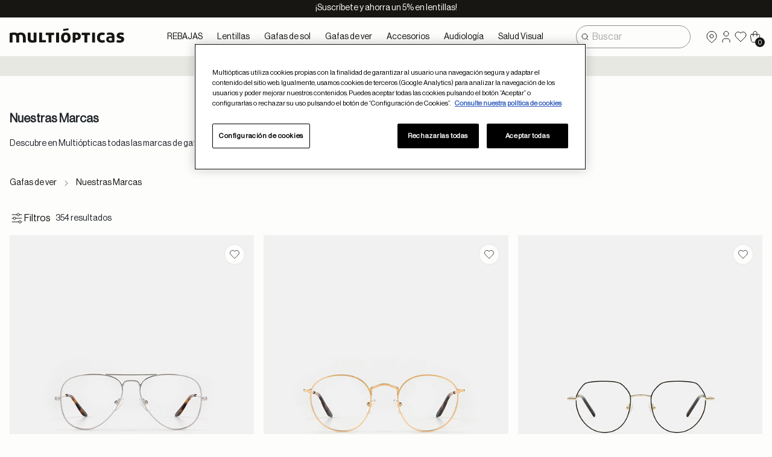

--- FILE ---
content_type: text/html;charset=UTF-8
request_url: https://www.multiopticas.com/es/graduadas/marcas/
body_size: 68216
content:
<!DOCTYPE html>
<html lang="es-ES">
<head>

<!-- Google Tag Manager -->
<script>
    (function(w,d,s,l,i){
        w[l]=w[l]||[];w[l].push({'gtm.start':
    new Date().getTime(),event:'gtm.js'});var f=d.getElementsByTagName(s)[0],
    j=d.createElement(s),dl=l!='dataLayer'?'&l='+l:'';j.async=true;j.src=
    'https://www.googletagmanager.com/gtm.js?id='+i+dl;f.parentNode.insertBefore(j,f);
    })(window,document,'script','dataLayer',"GTM-MP9KLFX");
</script>

<!-- End Google Tag Manager -->

<!--[if gt IE 9]><!-->
<script>//common/scripts.isml</script>
<script src="/on/demandware.static/Sites-Multiopticas-Site/-/default/v1769774191713/js/main.js" defer></script>

    
        <script src="/on/demandware.static/Sites-Multiopticas-Site/-/default/v1769774191713/js/search.js" defer></script>
    


<script>
    // change the src of the image to the "Image not configured" image
    // and set the srcset of all the images in the same parent to the same image
    window.handleImgError = function handleImgError(e, path) {
        e.target.onerror = null;
        Array.from(e.target.parentNode.children).forEach(element => {
            element.srcset = path
        })
        e.target.src = path
    }
</script>

<!--<![endif]-->
<meta charset=UTF-8>

<meta http-equiv="x-ua-compatible" content="ie=edge">

<meta name="viewport" content="width=device-width, initial-scale=1, maximum-scale=1">



    <title>Todas las marcas de Gafas Graduadas en Multiópticas - MULTIÓPTICAS</title>


<meta name="description" content="Descubra nuestra colecci&oacute;n de Nuestras Marcas. Compara modelos y precios y compra tu favorita en la web de Multi&oacute;pticas."/>
<meta name="keywords" content="Nuestras Marcas,"/>



    
        <meta name="google-site-verification" content="VQY3GkuV67w3bElhHE_Vkwng5kr7_PdpJzJk5Fmb6iM">
    

    
        <meta name="robots" content="index,follow">
    

    
        <meta property="og:url" content="https://www.multiopticas.com/es/graduadas/marcas/">
    

    
        <meta name="facebook-domain-verification" content="gabr7z5esoqmwn0cq2mo98uyvupssq">
    


<link rel="icon" type="image/png" href="/on/demandware.static/Sites-Multiopticas-Site/-/default/dwe6f55c57/images/favicon.ico" />

<link rel="stylesheet" href="/on/demandware.static/Sites-Multiopticas-Site/-/default/v1769774191713/css/global.css" />

    <link rel="stylesheet" href="/on/demandware.static/Sites-Multiopticas-Site/-/default/v1769774191713/css/search.css"  />



    <meta name="google-site-verification" content="googlee0aff03ea442e433 , google1be09824cb44b0c0 , VQY3GkuV67w3bElhHE_Vkwng5kr7_PdpJzJk5Fmb6iM" />






<link rel="stylesheet" href="/on/demandware.static/Sites-Multiopticas-Site/-/default/v1769774191713/css/skin/skin.css" />




<!-- Optanon Consent Notice start -->


    <!-- OneTrust Cookies Consent Notice start -->
    <script src="https://cdn.cookielaw.org/scripttemplates/otSDKStub.js" data-document-language="false" 
					type="text/javascript" charset="UTF-8" 
					data-domain-script="8b9c810d-8b96-4e85-b524-769e1f1be094"></script>
				<script type="text/javascript">
				function OptanonWrapper() { }
				</script>
			<script type="text/javascript" class="optanon-category-C0001">
			</script>
			<script type="text/plain" class="optanon-category-C0002">
			</script>
			<script type="text/plain" class="optanon-category-C0003">
			</script>
			<script type="text/plain" class="optanon-category-C0004">
			</script>
			<script type="text/plain" class="optanon-category-C0005">
			</script>
    <!-- OneTrust Cookies Consent Notice end -->




<link rel="canonical" href="/es/graduadas/marcas/"/>

<script type="text/javascript">//<!--
/* <![CDATA[ (head-active_data.js) */
var dw = (window.dw || {});
dw.ac = {
    _analytics: null,
    _events: [],
    _category: "",
    _searchData: "",
    _anact: "",
    _anact_nohit_tag: "",
    _analytics_enabled: "true",
    _timeZone: "Europe/Madrid",
    _capture: function(configs) {
        if (Object.prototype.toString.call(configs) === "[object Array]") {
            configs.forEach(captureObject);
            return;
        }
        dw.ac._events.push(configs);
    },
	capture: function() { 
		dw.ac._capture(arguments);
		// send to CQ as well:
		if (window.CQuotient) {
			window.CQuotient.trackEventsFromAC(arguments);
		}
	},
    EV_PRD_SEARCHHIT: "searchhit",
    EV_PRD_DETAIL: "detail",
    EV_PRD_RECOMMENDATION: "recommendation",
    EV_PRD_SETPRODUCT: "setproduct",
    applyContext: function(context) {
        if (typeof context === "object" && context.hasOwnProperty("category")) {
        	dw.ac._category = context.category;
        }
        if (typeof context === "object" && context.hasOwnProperty("searchData")) {
        	dw.ac._searchData = context.searchData;
        }
    },
    setDWAnalytics: function(analytics) {
        dw.ac._analytics = analytics;
    },
    eventsIsEmpty: function() {
        return 0 == dw.ac._events.length;
    }
};
/* ]]> */
// -->
</script>
<script type="text/javascript">//<!--
/* <![CDATA[ (head-cquotient.js) */
var CQuotient = window.CQuotient = {};
CQuotient.clientId = 'bcdt-Multiopticas';
CQuotient.realm = 'BCDT';
CQuotient.siteId = 'Multiopticas';
CQuotient.instanceType = 'prd';
CQuotient.locale = 'default';
CQuotient.fbPixelId = '__UNKNOWN__';
CQuotient.activities = [];
CQuotient.cqcid='';
CQuotient.cquid='';
CQuotient.cqeid='';
CQuotient.cqlid='';
CQuotient.apiHost='api.cquotient.com';
/* Turn this on to test against Staging Einstein */
/* CQuotient.useTest= true; */
CQuotient.useTest = ('true' === 'false');
CQuotient.initFromCookies = function () {
	var ca = document.cookie.split(';');
	for(var i=0;i < ca.length;i++) {
	  var c = ca[i];
	  while (c.charAt(0)==' ') c = c.substring(1,c.length);
	  if (c.indexOf('cqcid=') == 0) {
		CQuotient.cqcid=c.substring('cqcid='.length,c.length);
	  } else if (c.indexOf('cquid=') == 0) {
		  var value = c.substring('cquid='.length,c.length);
		  if (value) {
		  	var split_value = value.split("|", 3);
		  	if (split_value.length > 0) {
			  CQuotient.cquid=split_value[0];
		  	}
		  	if (split_value.length > 1) {
			  CQuotient.cqeid=split_value[1];
		  	}
		  	if (split_value.length > 2) {
			  CQuotient.cqlid=split_value[2];
		  	}
		  }
	  }
	}
}
CQuotient.getCQCookieId = function () {
	if(window.CQuotient.cqcid == '')
		window.CQuotient.initFromCookies();
	return window.CQuotient.cqcid;
};
CQuotient.getCQUserId = function () {
	if(window.CQuotient.cquid == '')
		window.CQuotient.initFromCookies();
	return window.CQuotient.cquid;
};
CQuotient.getCQHashedEmail = function () {
	if(window.CQuotient.cqeid == '')
		window.CQuotient.initFromCookies();
	return window.CQuotient.cqeid;
};
CQuotient.getCQHashedLogin = function () {
	if(window.CQuotient.cqlid == '')
		window.CQuotient.initFromCookies();
	return window.CQuotient.cqlid;
};
CQuotient.trackEventsFromAC = function (/* Object or Array */ events) {
try {
	if (Object.prototype.toString.call(events) === "[object Array]") {
		events.forEach(_trackASingleCQEvent);
	} else {
		CQuotient._trackASingleCQEvent(events);
	}
} catch(err) {}
};
CQuotient._trackASingleCQEvent = function ( /* Object */ event) {
	if (event && event.id) {
		if (event.type === dw.ac.EV_PRD_DETAIL) {
			CQuotient.trackViewProduct( {id:'', alt_id: event.id, type: 'raw_sku'} );
		} // not handling the other dw.ac.* events currently
	}
};
CQuotient.trackViewProduct = function(/* Object */ cqParamData){
	var cq_params = {};
	cq_params.cookieId = CQuotient.getCQCookieId();
	cq_params.userId = CQuotient.getCQUserId();
	cq_params.emailId = CQuotient.getCQHashedEmail();
	cq_params.loginId = CQuotient.getCQHashedLogin();
	cq_params.product = cqParamData.product;
	cq_params.realm = cqParamData.realm;
	cq_params.siteId = cqParamData.siteId;
	cq_params.instanceType = cqParamData.instanceType;
	cq_params.locale = CQuotient.locale;
	
	if(CQuotient.sendActivity) {
		CQuotient.sendActivity(CQuotient.clientId, 'viewProduct', cq_params);
	} else {
		CQuotient.activities.push({activityType: 'viewProduct', parameters: cq_params});
	}
};
/* ]]> */
// -->
</script>
<!-- Demandware Apple Pay -->

<style type="text/css">ISAPPLEPAY{display:inline}.dw-apple-pay-button,.dw-apple-pay-button:hover,.dw-apple-pay-button:active{background-color:black;background-image:-webkit-named-image(apple-pay-logo-white);background-position:50% 50%;background-repeat:no-repeat;background-size:75% 60%;border-radius:5px;border:1px solid black;box-sizing:border-box;margin:5px auto;min-height:30px;min-width:100px;padding:0}
.dw-apple-pay-button:after{content:'Apple Pay';visibility:hidden}.dw-apple-pay-button.dw-apple-pay-logo-white{background-color:white;border-color:white;background-image:-webkit-named-image(apple-pay-logo-black);color:black}.dw-apple-pay-button.dw-apple-pay-logo-white.dw-apple-pay-border{border-color:black}</style>


   <script type="application/ld+json">
        {"@context":"http://schema.org/","@type":"ItemList","itemListElement":[{"@type":"ListItem","position":1,"url":"https://www.multiopticas.com/es/man-woman/mo-tetra-xs-black/tetra.html"},{"@type":"ListItem","position":2,"url":"https://www.multiopticas.com/es/man-woman/mo-ramirezi-xs-black/ramirezi.html"},{"@type":"ListItem","position":3,"url":"https://www.multiopticas.com/es/man-woman/mo-encore-tamarindo-black/encore+tamarindo.html"},{"@type":"ListItem","position":4,"url":"https://www.multiopticas.com/es/man-woman/wildgo-harvard-black/harvard.html"},{"@type":"ListItem","position":5,"url":"https://www.multiopticas.com/es/man-woman/wildgo-yale-black/yale.html"},{"@type":"ListItem","position":6,"url":"https://www.multiopticas.com/es/man-woman/wildgo-columbia-black/columbia.html"},{"@type":"ListItem","position":7,"url":"https://www.multiopticas.com/es/man/mo-reunion-black/reunion.html"},{"@type":"ListItem","position":8,"url":"https://www.multiopticas.com/es/woman/mo-bali--black/bali.html"},{"@type":"ListItem","position":9,"url":"https://www.multiopticas.com/es/man/mo-mitjana-black/mitjana.html"},{"@type":"ListItem","position":10,"url":"https://www.multiopticas.com/es/woman/mo-kauai-black/kauai.html"},{"@type":"ListItem","position":11,"url":"https://www.multiopticas.com/es/woman/mo-matira-black/matira.html"},{"@type":"ListItem","position":12,"url":"https://www.multiopticas.com/es/man/mo-nosara--black/nosara.html"}]}
    </script>





    


    
        
        <link rel="alternate" hreflang="es-ES" href="https://multiopticas.com/es/graduadas/marcas/" />
    
        
        <link rel="alternate" hreflang="ca-ES" href="https://ca.multiopticas.com/ca/graduadas/marcas/" />
    
        
        <link rel="alternate" hreflang="eu-ES" href="https://eu.multiopticas.com/eu/graduadas/marcas/" />
    
        
        <link rel="alternate" hreflang="en-GB" href="https://en.multiopticas.com/en/graduadas/marcas/" />
    


</head>
<body>

<!-- Google Tag Manager (noscript) -->
<noscript>
    <iframe src="https://www.googletagmanager.com/ns.html?id=GTM-MP9KLFX"
        height="0" width="0" style="display:none;visibility:hidden"></iframe>
</noscript>
<!-- End Google Tag Manager (noscript) -->



<svg aria-hidden="true" focusable="false" class="d-none" tabindex="-1">
    <defs>
        

        <symbol id="icon-placeholder" viewBox="0 0 20 20" fill="currentColor">
            <path d="M0 5.41421L5.41421 0H4L0 4V5.41421Z" />
            <path d="M0 8V9.41421L9.41421 0H8L0 8Z" />
            <path d="M12 0L0 12V13.4142L13.4142 0H12Z" />
            <path d="M16 0L0 16V17.4142L17.4142 0H16Z" />
            <path d="M20 0L0 20L1.41421 20L20 1.41421V0Z" />
            <path d="M20 4L4 20H5.41421L20 5.41421V4Z" />
            <path d="M20 8L8 20H9.41421L20 9.41421V8Z" />
            <path d="M20 12L12 20H13.4142L20 13.4142V12Z" />
            <path d="M20 16L16 20H17.4142L20 17.4142V16Z" />
        </symbol>

        <symbol id="tick" viewBox="0 0 24 24">
            <path fill-rule="evenodd" clip-rule="evenodd"
                d="M21.1499 4.25366C21.576 4.6265 21.6192 5.27416 21.2463 5.70026L9.03158 19.66C8.84474 19.8735 8.57776 20.0001 8.29418 20.0095C8.0106 20.0189 7.73579 19.9104 7.53516 19.7098L2.30026 14.4749C1.89991 14.0746 1.89991 13.4255 2.30026 13.0251C2.70062 12.6248 3.34972 12.6248 3.75007 13.0251L8.21013 17.4852L19.7033 4.3501C20.0761 3.92401 20.7238 3.88083 21.1499 4.25366Z"
                fill="currentColor" />
        </symbol>


        <symbol id="alert-circle" viewBox="0 0 24 24" fill="none">
            <path
                d="M12 8V12M12 16H12.01M3 12C3 13.1819 3.23279 14.3522 3.68508 15.4442C4.13738 16.5361 4.80031 17.5282 5.63604 18.364C6.47177 19.1997 7.46392 19.8626 8.55585 20.3149C9.64778 20.7672 10.8181 21 12 21C13.1819 21 14.3522 20.7672 15.4442 20.3149C16.5361 19.8626 17.5282 19.1997 18.364 18.364C19.1997 17.5282 19.8626 16.5361 20.3149 15.4442C20.7672 14.3522 21 13.1819 21 12C21 9.61305 20.0518 7.32387 18.364 5.63604C16.6761 3.94821 14.3869 3 12 3C9.61305 3 7.32387 3.94821 5.63604 5.63604C3.94821 7.32387 3 9.61305 3 12Z"
                stroke="currentColor" stroke-linecap="round" stroke-linejoin="round" />
        </symbol>

        <symbol id="alert-circle-filled" viewBox="0 0 24 24">
            <path
                d="M12 2C17.523 2 22 6.477 22 12C22.0021 14.6255 20.9715 17.1464 19.1309 19.0186C17.2902 20.8908 14.7872 21.9641 12.162 22.0066C9.53689 22.0491 7.00034 21.0576 5.1 19.246C3.19966 17.4344 2.08799 14.9482 2.005 12.324L2 12L2.004 11.72C2.152 6.327 6.57 2 12 2ZM12.01 15L11.883 15.007C11.64 15.0359 11.4159 15.153 11.2534 15.336C11.0909 15.519 11.0011 15.7552 11.0011 16C11.0011 16.2448 11.0909 16.481 11.2534 16.664C11.4159 16.847 11.64 16.9641 11.883 16.993L12 17L12.127 16.993C12.37 16.9641 12.5941 16.847 12.7566 16.664C12.9191 16.481 13.0089 16.2448 13.0089 16C13.0089 15.7552 12.9191 15.519 12.7566 15.336C12.5941 15.153 12.37 15.0359 12.127 15.007L12.01 15ZM12 7C11.7551 7.00003 11.5187 7.08996 11.3356 7.25272C11.1526 7.41547 11.0357 7.63975 11.007 7.883L11 8V12L11.007 12.117C11.0359 12.36 11.153 12.5841 11.336 12.7466C11.519 12.9091 11.7552 12.9989 12 12.9989C12.2448 12.9989 12.481 12.9091 12.664 12.7466C12.847 12.5841 12.9641 12.36 12.993 12.117L13 12V8L12.993 7.883C12.9643 7.63975 12.8474 7.41547 12.6644 7.25272C12.4813 7.08996 12.2449 7.00003 12 7Z"
                fill="currentColor" />
        </symbol>

        <symbol id="alert-triangle" viewBox="0 0 24 24" fill="none">
            <path
                d="M12 9V13M12 16H12.01M10.363 3.59101L2.25699 17.125C2.08988 17.4144 2.00145 17.7425 2.0005 18.0766C1.99954 18.4108 2.08609 18.7394 2.25153 19.0297C2.41698 19.3201 2.65555 19.562 2.94353 19.7316C3.2315 19.9011 3.55884 19.9923 3.89299 19.996H20.107C20.441 19.9922 20.7682 19.901 21.056 19.7315C21.3438 19.562 21.5823 19.3202 21.7477 19.03C21.9131 18.7398 21.9997 18.4114 21.9989 18.0774C21.9981 17.7434 21.9098 17.4154 21.743 17.126L13.637 3.59001C13.4664 3.30851 13.2262 3.07575 12.9394 2.9142C12.6527 2.75266 12.3291 2.66779 12 2.66779C11.6709 2.66779 11.3473 2.75266 11.0605 2.9142C10.7738 3.07575 10.5335 3.30851 10.363 3.59001V3.59101Z"
                stroke="currentColor" stroke-linecap="round" stroke-linejoin="round" />
        </symbol>

        <symbol id="alert-triangle-filled" viewBox="0 0 24 24">
            <path
                d="M12 1.67001C12.955 1.67001 13.845 2.13701 14.39 2.91701L14.495 3.07701L22.609 16.625C22.8556 17.0521 22.9898 17.5348 22.9989 18.0278C23.0081 18.5209 22.892 19.0082 22.6615 19.4442C22.431 19.8802 22.0936 20.2505 21.6809 20.5205C21.2682 20.7905 20.7938 20.9514 20.302 20.988L20.107 20.996H3.882C3.38971 20.9905 2.90684 20.8603 2.47847 20.6176C2.05011 20.375 1.69021 20.0277 1.43237 19.6083C1.17453 19.1889 1.02716 18.711 1.00402 18.2192C0.980869 17.7274 1.0827 17.2378 1.3 16.796L1.399 16.611L9.509 3.07301C9.76867 2.64483 10.1343 2.29078 10.5706 2.04503C11.0069 1.79928 11.4992 1.67012 12 1.67001ZM12.01 15L11.883 15.007C11.64 15.0359 11.4159 15.153 11.2534 15.336C11.0909 15.519 11.0011 15.7553 11.0011 16C11.0011 16.2448 11.0909 16.481 11.2534 16.664C11.4159 16.8471 11.64 16.9641 11.883 16.993L12 17L12.127 16.993C12.3701 16.9641 12.5941 16.8471 12.7566 16.664C12.9191 16.481 13.0089 16.2448 13.0089 16C13.0089 15.7553 12.9191 15.519 12.7566 15.336C12.5941 15.153 12.3701 15.0359 12.127 15.007L12.01 15ZM12 8.00001C11.7551 8.00005 11.5187 8.08997 11.3356 8.25273C11.1526 8.41549 11.0357 8.63976 11.007 8.88301L11 9.00001V13L11.007 13.117C11.0359 13.3601 11.153 13.5841 11.336 13.7466C11.519 13.9091 11.7552 13.9989 12 13.9989C12.2448 13.9989 12.481 13.9091 12.664 13.7466C12.847 13.5841 12.9641 13.3601 12.993 13.117L13 13V9.00001L12.993 8.88301C12.9643 8.63976 12.8474 8.41549 12.6644 8.25273C12.4813 8.08997 12.2449 8.00005 12 8.00001Z" />
        </symbol>

        <symbol id="arrow-narrow-down" viewBox="0 0 24 24" fill="none" stroke="currentColor">
            <path d="M12 5V19M12 19L16 15M12 19L8 15" stroke-linecap="round" stroke-linejoin="round" />
        </symbol>

        <symbol id="arrow-narrow-left" viewBox="0 0 24 24" fill="none" stroke="currentColor">
            <path d="M5 12H19M5 12L9 16M5 12L9 8" stroke-linecap="round" stroke-linejoin="round" />
        </symbol>
        <symbol id="green-tick" viewBox="0 0 24 24" fill="none">
            <path d="M17 3.33989C18.5083 4.21075 19.7629 5.46042 20.6398 6.96519C21.5167 8.46997 21.9854 10.1777 21.9994 11.9192C22.0135 13.6608 21.5725 15.3758 20.72 16.8946C19.8676 18.4133 18.6332 19.6831 17.1392 20.5782C15.6452 21.4733 13.9434 21.9627 12.2021 21.998C10.4608 22.0332 8.74055 21.6131 7.21155 20.7791C5.68256 19.9452 4.39787 18.7264 3.48467 17.2434C2.57146 15.7604 2.06141 14.0646 2.005 12.3239L2 11.9999L2.005 11.6759C2.061 9.94888 2.56355 8.26585 3.46364 6.79089C4.36373 5.31592 5.63065 4.09934 7.14089 3.25977C8.65113 2.42021 10.3531 1.98629 12.081 2.00033C13.8089 2.01437 15.5036 2.47589 17 3.33989ZM15.707 9.29289C15.5348 9.12072 15.3057 9.01729 15.0627 9.002C14.8197 8.98672 14.5794 9.06064 14.387 9.20989L14.293 9.29289L11 12.5849L9.707 11.2929L9.613 11.2099C9.42058 11.0607 9.18037 10.9869 8.9374 11.0022C8.69444 11.0176 8.46541 11.121 8.29326 11.2932C8.12112 11.4653 8.01768 11.6943 8.00235 11.9373C7.98702 12.1803 8.06086 12.4205 8.21 12.6129L8.293 12.7069L10.293 14.7069L10.387 14.7899C10.5624 14.926 10.778 14.9998 11 14.9998C11.222 14.9998 11.4376 14.926 11.613 14.7899L11.707 14.7069L15.707 10.7069L15.79 10.6129C15.9393 10.4205 16.0132 10.1802 15.9979 9.93721C15.9826 9.69419 15.8792 9.46509 15.707 9.29289Z" fill="green"/>
        </symbol>
        <symbol id="arrow-left" viewBox="0 0 24 24" fill="none">
            <path d="M5 12L11 6" stroke="black" stroke-width="2" stroke-linecap="round" stroke-linejoin="round"/>
            <path d="M5 12H19" stroke="black" stroke-width="2" stroke-linecap="round" stroke-linejoin="round"/>
            <path d="M5 12L11 18" stroke="black" stroke-width="2" stroke-linecap="round" stroke-linejoin="round"/>
        </symbol>

        <symbol id="arrow-narrow-right" viewBox="0 0 24 24" fill="none" stroke="currentColor">
            <path d="M5 12H19M19 12L15 16M19 12L15 8" stroke-linecap="round" stroke-linejoin="round" />
        </symbol>

        <symbol id="arrow-narrow-up" viewBox="0 0 24 24" fill="none" stroke="currentColor">
            <path d="M12 5V19M12 5L16 9M12 5L8 9" stroke-linecap="round" stroke-linejoin="round" />
        </symbol>

        <symbol id="backspace" viewBox="0 0 24 24" fill="none">
            <path
                d="M12 10L16 14M16 10L12 14M20 6C20.2652 6 20.5196 6.10536 20.7071 6.29289C20.8947 6.48043 21 6.73478 21 7V17C21 17.2652 20.8947 17.5196 20.7071 17.7071C20.5196 17.8946 20.2652 18 20 18H9.00001L4.00001 13C3.75403 12.725 3.61804 12.369 3.61804 12C3.61804 11.631 3.75403 11.275 4.00001 11L9.00001 6H20Z"
                stroke="currentColor" stroke-linecap="round" stroke-linejoin="round" />
        </symbol>

        <symbol id="backspace-filled" viewBox="0 0 24 24" fill="none">
            <path
                d="M20 5C20.5046 4.99984 20.9906 5.19041 21.3605 5.5335C21.7305 5.87659 21.9571 6.34684 21.995 6.85L22 7V17C22.0001 17.5046 21.8096 17.9906 21.4665 18.3605C21.1234 18.7305 20.6531 18.9572 20.15 18.995L20 19H8.99999C8.78019 19 8.56651 18.9276 8.39199 18.794L8.29199 18.707L3.25499 13.667C2.44599 12.763 2.40799 11.417 3.17199 10.437L3.29199 10.293L8.29199 5.293C8.4478 5.13738 8.65063 5.03755 8.86899 5.009L8.99999 5H20ZM12.511 9.14C12.3107 9.02082 12.0752 8.97531 11.8449 9.01134C11.6147 9.04736 11.4043 9.16266 11.25 9.33732C11.0958 9.51198 11.0073 9.73503 11 9.96794C10.9927 10.2009 11.067 10.429 11.21 10.613L11.293 10.707L12.585 12L11.293 13.293L11.21 13.387C11.0608 13.5794 10.987 13.8196 11.0023 14.0626C11.0177 14.3056 11.1211 14.5346 11.2933 14.7067C11.4654 14.8789 11.6944 14.9823 11.9374 14.9976C12.1804 15.013 12.4206 14.9391 12.613 14.79L12.707 14.707L14 13.415L15.293 14.707L15.387 14.79C15.5794 14.9391 15.8196 15.013 16.0626 14.9976C16.3056 14.9823 16.5346 14.8789 16.7067 14.7067C16.8789 14.5346 16.9823 14.3056 16.9976 14.0626C17.013 13.8196 16.9391 13.5794 16.79 13.387L16.707 13.293L15.415 12L16.707 10.707L16.79 10.613C16.9391 10.4206 17.013 10.1804 16.9976 9.9374C16.9823 9.69444 16.8789 9.46541 16.7067 9.29326C16.5346 9.12112 16.3056 9.01768 16.0626 9.00235C15.8196 8.98702 15.5794 9.06086 15.387 9.21L15.293 9.293L14 10.585L12.707 9.293L12.613 9.21L12.511 9.14Z"
                fill="currentColor" />
        </symbol>

        <symbol id="calendar" viewBox="0 0 24 24" fill="none" stroke="currentColor">
            <path
                d="M16 3V7M8 3V7M4 11H20M7 14H7.013M10.01 14H10.015M13.01 14H13.015M16.015 14H16.02M13.015 17H13.02M7.01001 17H7.01501M10.01 17H10.015M4 7C4 6.46957 4.21071 5.96086 4.58579 5.58579C4.96086 5.21071 5.46957 5 6 5H18C18.5304 5 19.0391 5.21071 19.4142 5.58579C19.7893 5.96086 20 6.46957 20 7V19C20 19.5304 19.7893 20.0391 19.4142 20.4142C19.0391 20.7893 18.5304 21 18 21H6C5.46957 21 4.96086 20.7893 4.58579 20.4142C4.21071 20.0391 4 19.5304 4 19V7Z"
                stroke-linecap="round" stroke-linejoin="round" />
        </symbol>

        <symbol id="calendar-check" viewBox="0 0 24 24" fill="none">
            <path
                d="M11.5 21H6C5.46957 21 4.96086 20.7893 4.58579 20.4142C4.21071 20.0391 4 19.5304 4 19V7C4 6.46957 4.21071 5.96086 4.58579 5.58579C4.96086 5.21071 5.46957 5 6 5H18C18.5304 5 19.0391 5.21071 19.4142 5.58579C19.7893 5.96086 20 6.46957 20 7V13M16 3V7M8 3V7M4 11H20M15 19L17 21L21 17"
                stroke="currentColor" stroke-linecap="round" stroke-linejoin="round" />
        </symbol>

        <symbol id="calendar-cross" viewBox="0 0 24 24" fill="none">
            <path
                d="M13 21H6C5.46957 21 4.96086 20.7893 4.58579 20.4142C4.21071 20.0391 4 19.5304 4 19V7C4 6.46957 4.21071 5.96086 4.58579 5.58579C4.96086 5.21071 5.46957 5 6 5H18C18.5304 5 19.0391 5.21071 19.4142 5.58579C19.7893 5.96086 20 6.46957 20 7V13.5M16 3V7M8 3V7M4 11H20M22 22L17 17M17 22L22 17"
                stroke="currentColor" stroke-linecap="round" stroke-linejoin="round" />
        </symbol>

        <symbol id="calendar-event" viewBox="0 0 24 24" fill="none">
            <path
                d="M16 3V7M8 3V7M4 11H20M4 7C4 6.46957 4.21071 5.96086 4.58579 5.58579C4.96086 5.21071 5.46957 5 6 5H18C18.5304 5 19.0391 5.21071 19.4142 5.58579C19.7893 5.96086 20 6.46957 20 7V19C20 19.5304 19.7893 20.0391 19.4142 20.4142C19.0391 20.7893 18.5304 21 18 21H6C5.46957 21 4.96086 20.7893 4.58579 20.4142C4.21071 20.0391 4 19.5304 4 19V7ZM8 15H10V17H8V15Z"
                stroke="currentColor" stroke-linecap="round" stroke-linejoin="round" />
        </symbol>

        <symbol id="calendar-repeat" viewBox="0 0 24 24" fill="none">
            <path
                d="M12.5 21H6C5.46957 21 4.96086 20.7893 4.58579 20.4142C4.21071 20.0391 4 19.5304 4 19V7C4 6.46957 4.21071 5.96086 4.58579 5.58579C4.96086 5.21071 5.46957 5 6 5H18C18.5304 5 19.0391 5.21071 19.4142 5.58579C19.7893 5.96086 20 6.46957 20 7V10M16 3V7M8 3V7M4 11H16M20 14L22 16M22 16H19C18.5137 16 18.0346 16.1182 17.6042 16.3444C17.1737 16.5707 16.8047 16.8982 16.5289 17.2987C16.2531 17.6992 16.0789 18.1608 16.0211 18.6437C15.9634 19.1265 16.0238 19.6162 16.1974 20.0705C16.3709 20.5248 16.6522 20.9301 17.0172 21.2514C17.3822 21.5728 17.8198 21.8007 18.2924 21.9154C18.7649 22.0301 19.2583 22.0281 19.73 21.9098C20.2017 21.7914 20.6375 21.5602 21 21.236M22 16L20 18"
                stroke="currentColor" stroke-linecap="round" stroke-linejoin="round" />
        </symbol>

        <symbol id="calendar-search" viewBox="0 0 24 24" fill="none">
            <path
                d="M11.5 21H6C5.46957 21 4.96086 20.7893 4.58579 20.4142C4.21071 20.0391 4 19.5304 4 19V7C4 6.46957 4.21071 5.96086 4.58579 5.58579C4.96086 5.21071 5.46957 5 6 5H18C18.5304 5 19.0391 5.21071 19.4142 5.58579C19.7893 5.96086 20 6.46957 20 7V11.5M16 3V7M8 3V7M4 11H20M20.2 20.2L22 22M15 18C15 18.7956 15.3161 19.5587 15.8787 20.1213C16.4413 20.6839 17.2044 21 18 21C18.7956 21 19.5587 20.6839 20.1213 20.1213C20.6839 19.5587 21 18.7956 21 18C21 17.2044 20.6839 16.4413 20.1213 15.8787C19.5587 15.3161 18.7956 15 18 15C17.2044 15 16.4413 15.3161 15.8787 15.8787C15.3161 16.4413 15 17.2044 15 18Z"
                stroke="currentColor" stroke-linecap="round" stroke-linejoin="round" />
        </symbol>

        <symbol id="calendar-search-line-2x" viewBox="0 0 24 24" fill="none">
            <path
                d="M11.5 21H6C5.46957 21 4.96086 20.7893 4.58579 20.4142C4.21071 20.0391 4 19.5304 4 19V7C4 6.46957 4.21071 5.96086 4.58579 5.58579C4.96086 5.21071 5.46957 5 6 5H18C18.5304 5 19.0391 5.21071 19.4142 5.58579C19.7893 5.96086 20 6.46957 20 7V11.5M16 3V7M8 3V7M4 11H20M20.2 20.2L22 22M15 18C15 18.7956 15.3161 19.5587 15.8787 20.1213C16.4413 20.6839 17.2044 21 18 21C18.7956 21 19.5587 20.6839 20.1213 20.1213C20.6839 19.5587 21 18.7956 21 18C21 17.2044 20.6839 16.4413 20.1213 15.8787C19.5587 15.3161 18.7956 15 18 15C17.2044 15 16.4413 15.3161 15.8787 15.8787C15.3161 16.4413 15 17.2044 15 18Z"
                stroke="currentColor" stroke-linecap="round" stroke-linejoin="round" />
        </symbol>

        <symbol id="calendar-time" viewBox="0 0 24 24" fill="none">
            <path
                d="M11.795 21H5C4.46957 21 3.96086 20.7893 3.58579 20.4142C3.21071 20.0391 3 19.5304 3 19V7C3 6.46957 3.21071 5.96086 3.58579 5.58579C3.96086 5.21071 4.46957 5 5 5H17C17.5304 5 18.0391 5.21071 18.4142 5.58579C18.7893 5.96086 19 6.46957 19 7V11H3M15 3V7M7 3V7M18 16.496V18L19 19M14 18C14 19.0609 14.4214 20.0783 15.1716 20.8284C15.9217 21.5786 16.9391 22 18 22C19.0609 22 20.0783 21.5786 20.8284 20.8284C21.5786 20.0783 22 19.0609 22 18C22 16.9391 21.5786 15.9217 20.8284 15.1716C20.0783 14.4214 19.0609 14 18 14C16.9391 14 15.9217 14.4214 15.1716 15.1716C14.4214 15.9217 14 16.9391 14 18Z"
                stroke="currentColor" stroke-linecap="round" stroke-linejoin="round" />
        </symbol>

        <symbol id="check" viewBox="0 0 24 24" fill="none">
            <path fill-rule="evenodd" clip-rule="evenodd"
                d="M21.1499 4.25366C21.576 4.6265 21.6192 5.27416 21.2463 5.70026L9.03158 19.66C8.84474 19.8735 8.57776 20.0001 8.29418 20.0095C8.0106 20.0189 7.73579 19.9104 7.53516 19.7098L2.30026 14.4749C1.89991 14.0746 1.89991 13.4255 2.30026 13.0251C2.70062 12.6248 3.34972 12.6248 3.75007 13.0251L8.21013 17.4852L19.7033 4.3501C20.0761 3.92401 20.7238 3.88083 21.1499 4.25366Z"
                fill="currentColor" />
        </symbol>

        <symbol id="check-circle" viewBox="0 0 24 24" fill="none">
            <path
                d="M9 12L11 14L15 10M3 12C3 13.1819 3.23279 14.3522 3.68508 15.4442C4.13738 16.5361 4.80031 17.5282 5.63604 18.364C6.47177 19.1997 7.46392 19.8626 8.55585 20.3149C9.64778 20.7672 10.8181 21 12 21C13.1819 21 14.3522 20.7672 15.4442 20.3149C16.5361 19.8626 17.5282 19.1997 18.364 18.364C19.1997 17.5282 19.8626 16.5361 20.3149 15.4442C20.7672 14.3522 21 13.1819 21 12C21 10.8181 20.7672 9.64778 20.3149 8.55585C19.8626 7.46392 19.1997 6.47177 18.364 5.63604C17.5282 4.80031 16.5361 4.13738 15.4442 3.68508C14.3522 3.23279 13.1819 3 12 3C10.8181 3 9.64778 3.23279 8.55585 3.68508C7.46392 4.13738 6.47177 4.80031 5.63604 5.63604C4.80031 6.47177 4.13738 7.46392 3.68508 8.55585C3.23279 9.64778 3 10.8181 3 12Z"
                stroke="currentColor" stroke-linecap="round" stroke-linejoin="round" />
        </symbol>

        <symbol id="check-circle-filled" viewBox="0 0 24 24">
            <path
                d="M17 3.34001C18.5083 4.21087 19.7629 5.46054 20.6398 6.96531C21.5167 8.47009 21.9854 10.1778 21.9994 11.9194C22.0135 13.6609 21.5725 15.376 20.72 16.8947C19.8676 18.4135 18.6332 19.6832 17.1392 20.5783C15.6452 21.4734 13.9434 21.9628 12.2021 21.9981C10.4608 22.0333 8.74055 21.6132 7.21155 20.7793C5.68256 19.9453 4.39787 18.7265 3.48467 17.2435C2.57146 15.7605 2.06141 14.0647 2.005 12.324L2 12L2.005 11.676C2.061 9.94901 2.56355 8.26598 3.46364 6.79101C4.36373 5.31604 5.63065 4.09947 7.14089 3.2599C8.65113 2.42033 10.3531 1.98641 12.081 2.00045C13.8089 2.01449 15.5036 2.47601 17 3.34001ZM15.707 9.29302C15.5348 9.12084 15.3057 9.01741 15.0627 9.00213C14.8197 8.98685 14.5794 9.06076 14.387 9.21001L14.293 9.29302L11 12.585L9.707 11.293L9.613 11.21C9.42058 11.0609 9.18037 10.987 8.9374 11.0024C8.69444 11.0177 8.46541 11.1211 8.29326 11.2933C8.12112 11.4654 8.01768 11.6945 8.00235 11.9374C7.98702 12.1804 8.06086 12.4206 8.21 12.613L8.293 12.707L10.293 14.707L10.387 14.79C10.5624 14.9261 10.778 14.9999 11 14.9999C11.222 14.9999 11.4376 14.9261 11.613 14.79L11.707 14.707L15.707 10.707L15.79 10.613C15.9393 10.4206 16.0132 10.1804 15.9979 9.93733C15.9826 9.69431 15.8792 9.46521 15.707 9.29302Z" />
        </symbol>

        <symbol id="check-square" viewBox="0 0 24 24" fill="none">
            <path
                d="M9 12L11 14L15 10M3 5C3 4.46957 3.21071 3.96086 3.58579 3.58579C3.96086 3.21071 4.46957 3 5 3H19C19.5304 3 20.0391 3.21071 20.4142 3.58579C20.7893 3.96086 21 4.46957 21 5V19C21 19.5304 20.7893 20.0391 20.4142 20.4142C20.0391 20.7893 19.5304 21 19 21H5C4.46957 21 3.96086 20.7893 3.58579 20.4142C3.21071 20.0391 3 19.5304 3 19V5Z"
                stroke="currentColor" stroke-linecap="round" stroke-linejoin="round" />
        </symbol>

        <symbol id="checkbox-checked-outside" viewBox="0 0 24 24" fill="none">
            <path
                d="M9 11L12 14L20 6M20 12V18C20 18.5304 19.7893 19.0391 19.4142 19.4142C19.0391 19.7893 18.5304 20 18 20H6C5.46957 20 4.96086 19.7893 4.58579 19.4142C4.21071 19.0391 4 18.5304 4 18V6C4 5.46957 4.21071 4.96086 4.58579 4.58579C4.96086 4.21071 5.46957 4 6 4H15"
                stroke="currentColor" stroke-linecap="round" stroke-linejoin="round" />
        </symbol>

        <symbol id="checkbox-empty-fine" viewBox="0 0 24 24" fill="none">
            <path
                d="M3 5C3 4.46957 3.21071 3.96086 3.58579 3.58579C3.96086 3.21071 4.46957 3 5 3H19C19.5304 3 20.0391 3.21071 20.4142 3.58579C20.7893 3.96086 21 4.46957 21 5V19C21 19.5304 20.7893 20.0391 20.4142 20.4142C20.0391 20.7893 19.5304 21 19 21H5C4.46957 21 3.96086 20.7893 3.58579 20.4142C3.21071 20.0391 3 19.5304 3 19V5Z"
                stroke="currentColor" stroke-linecap="round" stroke-linejoin="round" />
        </symbol>

        <symbol id="checkbox-undefined-fine" viewBox="0 0 24 24" fill="none">
            <path
                d="M3 5C3 4.46957 3.21071 3.96086 3.58579 3.58579C3.96086 3.21071 4.46957 3 5 3H19C19.5304 3 20.0391 3.21071 20.4142 3.58579C20.7893 3.96086 21 4.46957 21 5V19C21 19.5304 20.7893 20.0391 20.4142 20.4142C20.0391 20.7893 19.5304 21 19 21H5C4.46957 21 3.96086 20.7893 3.58579 20.4142C3.21071 20.0391 3 19.5304 3 19V5Z"
                stroke="currentColor" stroke-linecap="round" stroke-linejoin="round" />
            <path
                d="M8.49958 11.5H15.5004C15.6279 11.5001 15.7505 11.5489 15.8432 11.6364C15.9359 11.7239 15.9917 11.8435 15.9991 11.9707C16.0066 12.0979 15.9652 12.2232 15.8834 12.3209C15.8016 12.4186 15.6855 12.4814 15.5589 12.4965L15.5004 12.5H8.49958C8.37211 12.4999 8.2495 12.4511 8.15681 12.3636C8.06411 12.2761 8.00833 12.1565 8.00086 12.0293C7.99339 11.9021 8.03479 11.7768 8.11661 11.6791C8.19843 11.5814 8.31449 11.5186 8.44107 11.5035L8.49958 11.5Z"
                fill="currentColor" />
        </symbol>

        <symbol id="chevron-down" viewBox="0 0 24 24" fill="none" stroke="currentColor">
            <path d="M6 9L12 15L18 9" stroke-linecap="round" stroke-linejoin="round" />
        </symbol>

        <symbol id="chevron-left" viewBox="0 0 24 24" fill="none">
            <path d="M15 6L9 12L15 18" stroke="currentColor" stroke-linecap="round" stroke-linejoin="round" />
        </symbol>

        <symbol id="chevron-right" viewBox="0 0 24 24" fill="none">
            <path d="M9 6L15 12L9 18" stroke="currentColor" stroke-linecap="round" stroke-linejoin="round" />
        </symbol>

        <symbol id="chevron-up" viewBox="0 0 24 24" fill="none">
            <path d="M6 15L12 9L18 15" stroke="currentColor" stroke-linecap="round" stroke-linejoin="round" />
        </symbol>

        <symbol id="circle-selected-fine" viewBox="0 0 24 24" fill="none">
            <path
                d="M3 12C3 13.1819 3.23279 14.3522 3.68508 15.4442C4.13738 16.5361 4.80031 17.5282 5.63604 18.364C6.47177 19.1997 7.46392 19.8626 8.55585 20.3149C9.64778 20.7672 10.8181 21 12 21C13.1819 21 14.3522 20.7672 15.4442 20.3149C16.5361 19.8626 17.5282 19.1997 18.364 18.364C19.1997 17.5282 19.8626 16.5361 20.3149 15.4442C20.7672 14.3522 21 13.1819 21 12C21 10.8181 20.7672 9.64778 20.3149 8.55585C19.8626 7.46392 19.1997 6.47177 18.364 5.63604C17.5282 4.80031 16.5361 4.13738 15.4442 3.68508C14.3522 3.23279 13.1819 3 12 3C10.8181 3 9.64778 3.23279 8.55585 3.68508C7.46392 4.13738 6.47177 4.80031 5.63604 5.63604C4.80031 6.47177 4.13738 7.46392 3.68508 8.55585C3.23279 9.64778 3 10.8181 3 12Z"
                stroke="currentColor" stroke-linecap="round" stroke-linejoin="round" />
            <path
                d="M6 12C6 13.5913 6.63214 15.1174 7.75736 16.2426C8.88258 17.3679 10.4087 18 12 18C13.5913 18 15.1174 17.3679 16.2426 16.2426C17.3679 15.1174 18 13.5913 18 12C18 10.4087 17.3679 8.88258 16.2426 7.75736C15.1174 6.63214 13.5913 6 12 6C10.4087 6 8.88258 6.63214 7.75736 7.75736C6.63214 8.88258 6 10.4087 6 12Z"
                fill="currentColor" />
        </symbol>

        <symbol id="clock" viewBox="0 0 24 24" fill="none">
            <path
                d="M12 7V12L15 15M3 12C3 13.1819 3.23279 14.3522 3.68508 15.4442C4.13738 16.5361 4.80031 17.5282 5.63604 18.364C6.47177 19.1997 7.46392 19.8626 8.55585 20.3149C9.64778 20.7672 10.8181 21 12 21C13.1819 21 14.3522 20.7672 15.4442 20.3149C16.5361 19.8626 17.5282 19.1997 18.364 18.364C19.1997 17.5282 19.8626 16.5361 20.3149 15.4442C20.7672 14.3522 21 13.1819 21 12C21 9.61305 20.0518 7.32387 18.364 5.63604C16.6761 3.94821 14.3869 3 12 3C9.61305 3 7.32387 3.94821 5.63604 5.63604C3.94821 7.32387 3 9.61305 3 12Z"
                stroke="currentColor" stroke-linecap="round" stroke-linejoin="round" />
        </symbol>

        <symbol id="clock-check" viewBox="0 0 24 24" fill="none">
            <path
                d="M20.9419 13.021C21.1465 11.2288 20.8079 9.41654 19.97 7.81918C19.1321 6.22183 17.8335 4.91311 16.2427 4.06278C14.6519 3.21245 12.8423 2.85975 11.0486 3.05043C9.25492 3.24111 7.55991 3.96637 6.18344 5.13213C4.80697 6.2979 3.81256 7.85037 3.32918 9.5882C2.8458 11.326 2.89576 13.169 3.47259 14.8781C4.04941 16.5871 5.12648 18.0835 6.56409 19.1729C8.00171 20.2624 9.73352 20.8948 11.5349 20.988M12 6.99997V12L15 15M15 19L17 21L21 17"
                stroke="currentColor" stroke-linecap="round" stroke-linejoin="round" />
        </symbol>

        <symbol id="clock-rotate" viewBox="0 0 24 24" fill="none">
            <path
                d="M11.5504 21.011L11.561 21.0109M15.8912 20.3563L15.9018 20.3561M19.3287 17.625L19.3393 17.6249M20.9482 13.5195L20.9588 13.5194M12 7L12 12L15 15M7.15992 19.37L7.15992 19.38M20.0001 8.00003C19.1621 6.40267 17.8335 4.91314 16.2427 4.06281C14.652 3.21248 12.8424 2.85978 11.0487 3.05046C9.25498 3.24114 7.55997 3.9664 6.1835 5.13217C4.80703 6.29793 3.81261 7.85041 3.32923 9.58823C2.84585 11.326 2.89582 13.169 3.47264 14.8781M20.0001 8.00003L20.5001 8.00003L20.5001 4.06281M20.0001 8.00003L16.5001 8.00003"
                stroke="currentColor" stroke-linecap="round" stroke-linejoin="round" />
        </symbol>

        <symbol id="columns-1" viewBox="0 0 24 24" fill="none">
            <path
                d="M5 4C5 3.73478 5.10536 3.48043 5.29289 3.29289C5.48043 3.10536 5.73478 3 6 3H18C18.2652 3 18.5196 3.10536 18.7071 3.29289C18.8946 3.48043 19 3.73478 19 4V20C19 20.2652 18.8946 20.5196 18.7071 20.7071C18.5196 20.8946 18.2652 21 18 21H6C5.73478 21 5.48043 20.8946 5.29289 20.7071C5.10536 20.5196 5 20.2652 5 20V4Z"
                stroke-linecap="round" stroke-linejoin="round" stroke="currentColor" />
        </symbol>

        <symbol id="columns-2" viewBox="0 0 24 24" fill="none">
            <path
                d="M12 3V21M3 4C3 3.73478 3.10536 3.48043 3.29289 3.29289C3.48043 3.10536 3.73478 3 4 3H20C20.2652 3 20.5196 3.10536 20.7071 3.29289C20.8946 3.48043 21 3.73478 21 4V20C21 20.2652 20.8946 20.5196 20.7071 20.7071C20.5196 20.8946 20.2652 21 20 21H4C3.73478 21 3.48043 20.8946 3.29289 20.7071C3.10536 20.5196 3 20.2652 3 20V4Z"
                stroke-linecap="round" stroke-linejoin="round" stroke="currentColor" />
        </symbol>

        <symbol id="contact-lenses-off" viewBox="0 0 24 24" fill="none">
            <path
                d="M6.588 6.603C4.41 7.15 3 8.02 3 9M3 9C3 10.657 7.03 12 12 12M3 9C2.99988 10.5973 3.42488 12.1659 4.23136 13.5447C5.03784 14.9235 6.19675 16.0628 7.58909 16.8457C8.98143 17.6285 10.557 18.0267 12.1541 17.9994C13.7512 17.972 15.3123 17.5201 16.677 16.69M15.72 11.733C18.834 11.26 21 10.215 21 9M21 9C21 7.343 16.97 6 12 6C11.338 6 10.692 6.024 10.07 6.07M21 9C21.0031 11.1444 20.2375 13.2188 18.842 14.847M3 3L21 21"
                stroke="currentColor" stroke-linecap="round" stroke-linejoin="round" />
        </symbol>

        <symbol id="contact-lenses-plus" viewBox="0 0 24 24" fill="none">
            <path
                d="M3 9C3 9.39397 3.23279 9.78407 3.68508 10.1481C4.13738 10.512 4.80031 10.8427 5.63604 11.1213C6.47177 11.3999 7.46392 11.6209 8.55585 11.7716C9.64778 11.9224 10.8181 12 12 12C13.1819 12 14.3522 11.9224 15.4442 11.7716C16.5361 11.6209 17.5282 11.3999 18.364 11.1213C19.1997 10.8427 19.8626 10.512 20.3149 10.1481C20.7672 9.78407 21 9.39397 21 9M3 9C3 8.60603 3.23279 8.21593 3.68508 7.85195C4.13738 7.48797 4.80031 7.15726 5.63604 6.87868C6.47177 6.6001 7.46392 6.37913 8.55585 6.22836C9.64778 6.0776 10.8181 6 12 6C13.1819 6 14.3522 6.0776 15.4442 6.22836C16.5361 6.37913 17.5282 6.6001 18.364 6.87868C19.1997 7.15726 19.8626 7.48797 20.3149 7.85195C20.7672 8.21593 21 8.60603 21 9M3 9C3 11.3869 3.94821 13.6761 5.63604 15.364C7.32387 17.0518 9.61305 18 12 18M21 9C21.0013 10.1107 20.7965 11.212 20.396 12.248M16 19H22M19 16V22"
                stroke="currentColor" stroke-linecap="round" stroke-linejoin="round" />
        </symbol>

        <symbol id="contact-lens" viewBox="0 0 24 24" fill="none">
            <path
                d="M3 9C3 9.39397 3.23279 9.78407 3.68508 10.1481C4.13738 10.512 4.80031 10.8427 5.63604 11.1213C6.47177 11.3999 7.46392 11.6209 8.55585 11.7716C9.64778 11.9224 10.8181 12 12 12C13.1819 12 14.3522 11.9224 15.4442 11.7716C16.5361 11.6209 17.5282 11.3999 18.364 11.1213C19.1997 10.8427 19.8626 10.512 20.3149 10.1481C20.7672 9.78407 21 9.39397 21 9M3 9C3 8.60603 3.23279 8.21593 3.68508 7.85195C4.13738 7.48797 4.80031 7.15726 5.63604 6.87868C6.47177 6.6001 7.46392 6.37913 8.55585 6.22836C9.64778 6.0776 10.8181 6 12 6C13.1819 6 14.3522 6.0776 15.4442 6.22836C16.5361 6.37913 17.5282 6.6001 18.364 6.87868C19.1997 7.15726 19.8626 7.48797 20.3149 7.85195C20.7672 8.21593 21 8.60603 21 9M3 9C3 11.3869 3.94821 13.6761 5.63604 15.364C7.32387 17.0518 9.61305 18 12 18C14.3869 18 16.6761 17.0518 18.364 15.364C20.0518 13.6761 21 11.3869 21 9"
                stroke="currentColor" stroke-linecap="round" stroke-linejoin="round" />
        </symbol>

        <symbol id="gafas" viewBox="0 0 62 27" fill="none">
            <path d="M21.5493 1.71741L40.5376 1.71741M28.2727 8.62274H33.7273M2.79883 7.51991H0.999998L6.86073 9.7831M6.86073 9.7831C6.86073 9.7831 11.9867 15.4353 12.1412 16.2241C12.2957 17.0129 12.2404 17.3014 12.1412 17.6748C12.042 18.0481 6.86073 9.7831 6.86073 9.7831ZM59.2012 7.51991H61L55.1393 9.7831M55.1393 9.7831C55.1393 9.7831 50.0133 15.4353 49.8588 16.2241C49.7043 17.0129 49.7596 17.3014 49.8588 17.6748C49.958 18.0481 55.1393 9.7831 55.1393 9.7831ZM33.7179 8.73881C34.4724 14.9475 40.2812 25.1738 48.7469 25.5082C56.7548 25.8245 60.4104 14.4253 59.8882 10.5375C59.3659 6.64964 57.7413 4.67672 56.7548 3.86434C55.7684 3.05196 53.3334 1.48531 46.484 1.48529C41.5517 1.48528 38.4016 1.69883 36.5034 2.7038C34.989 3.50551 33.4047 6.16202 33.7179 8.73881ZM28.2725 8.73881C27.518 14.9475 21.7092 25.1738 13.2435 25.5082C5.2356 25.8245 1.57993 14.4253 2.10218 10.5375C2.62442 6.64964 4.24909 4.67672 5.23555 3.86434C6.22201 3.05196 8.65694 1.48531 15.5064 1.48529C20.4387 1.48528 23.5887 1.69883 25.487 2.7038C27.0014 3.50551 28.5856 6.16202 28.2725 8.73881Z"
                stroke="black" stroke-width="2" stroke-linejoin="round"/>
        </symbol>

        <symbol id="audiologia" viewBox="0 0 72 73" fill="none">
            <path d="M15 30.5166C14.9974 27.2793 15.7434 24.0852 17.1796 21.1838C18.6158 18.2825 20.7033 15.7524 23.2791 13.7914C25.8549 11.8303 28.8492 10.4913 32.0281 9.87903C35.2071 9.26673 38.4845 9.39769 41.6045 10.2617C44.7244 11.1257 47.6023 12.6993 50.0135 14.8596C52.4246 17.0199 54.3036 19.7084 55.5037 22.7151C56.7039 25.7218 57.1926 28.9653 56.9317 32.1921C56.6709 35.4189 55.6675 38.5418 54 41.3166C52.2944 43.5908 50.2742 45.611 48 47.3166C45.3412 49.821 43.2891 52.8992 42 56.3166C41.0691 58.0759 39.7606 59.6076 38.1684 60.8019C36.5761 61.9962 34.7395 62.8237 32.79 63.2251C30.8405 63.6265 28.8263 63.5918 26.8918 63.1236C24.9573 62.6553 23.1502 61.7651 21.6 60.5166M27 30.5164C26.982 29.0108 27.3421 27.5247 28.0472 26.1942C28.7523 24.8637 29.78 23.7314 31.0361 22.9011C32.2923 22.0707 33.7366 21.5687 35.237 21.4412C36.7374 21.3136 38.2457 21.5645 39.624 22.171C41.0023 22.7774 42.2063 23.72 43.126 24.9123C44.0456 26.1046 44.6513 27.5087 44.8877 28.9958C45.1242 30.4829 44.9837 32.0055 44.4792 33.4243C43.9747 34.843 43.1222 36.1125 42 37.1164"
                stroke="black" stroke-width="2" stroke-linecap="round" stroke-linejoin="round"/>
        </symbol>

        <symbol id="copy" viewBox="0 0 24 24" fill="none">
            <path
                d="M4.012 16.737C3.70534 16.5622 3.45027 16.3095 3.27258 16.0045C3.09488 15.6995 3.00085 15.353 3 15V5C3 3.9 3.9 3 5 3H15C15.75 3 16.158 3.385 16.5 4M7 9.667C7 8.95967 7.28099 8.28131 7.78115 7.78115C8.28131 7.28099 8.95967 7 9.667 7H18.333C18.6832 7 19.03 7.06898 19.3536 7.20301C19.6772 7.33704 19.9712 7.53349 20.2189 7.78115C20.4665 8.0288 20.663 8.32281 20.797 8.64638C20.931 8.96996 21 9.31676 21 9.667V18.333C21 18.6832 20.931 19.03 20.797 19.3536C20.663 19.6772 20.4665 19.9712 20.2189 20.2189C19.9712 20.4665 19.6772 20.663 19.3536 20.797C19.03 20.931 18.6832 21 18.333 21H9.667C9.31676 21 8.96996 20.931 8.64638 20.797C8.32281 20.663 8.0288 20.4665 7.78115 20.2189C7.53349 19.9712 7.33704 19.6772 7.20301 19.3536C7.06898 19.03 7 18.6832 7 18.333V9.667Z"
                stroke="currentColor" stroke-linecap="round" stroke-linejoin="round" />
        </symbol>

        <symbol id="coupon" viewBox="0 0 24 24" fill="none">
            <path
                d="M13.7255 5.92916L12.6637 7.22083M10.54 9.80416L9.47811 11.0958M7.35441 13.6792L6.29256 14.9708M20.3621 11.0958L11.0709 3.86248C10.7189 3.58842 10.2694 3.46168 9.82134 3.51012C9.37329 3.55857 8.96336 3.77824 8.68174 4.12081L7.08896 6.05831C7.44099 6.33237 7.66672 6.73129 7.7165 7.16731C7.76629 7.60334 7.63604 8.04075 7.35442 8.38332C7.0728 8.72589 6.66287 8.94556 6.21482 8.99401C5.76676 9.04245 5.31728 8.9157 4.96526 8.64165L3.37248 10.5791C3.09086 10.9217 2.96062 11.3591 3.0104 11.7952C3.06018 12.2312 3.28592 12.6301 3.63794 12.9042L12.9291 20.1375C13.2811 20.4116 13.7306 20.5383 14.1787 20.4899C14.6267 20.4414 15.0366 20.2218 15.3183 19.8792L16.911 17.9417C16.559 17.6676 16.3333 17.2687 16.2835 16.8327C16.2337 16.3967 16.364 15.9593 16.6456 15.6167C16.9272 15.2741 17.3371 15.0544 17.7852 15.006C18.2332 14.9575 18.6827 15.0843 19.0347 15.3584L20.6275 13.4209C20.9091 13.0783 21.0394 12.6409 20.9896 12.2048C20.9398 11.7688 20.7141 11.3699 20.3621 11.0958Z"
                stroke="currentColor" stroke-linecap="round" stroke-linejoin="round" />
        </symbol>

        <symbol id="credit-card-check" viewBox="0 0 24 24" fill="none" stroke="currentColor">
            <path
                d="M12 19H6C5.20435 19 4.44129 18.6839 3.87868 18.1213C3.31607 17.5587 3 16.7956 3 16V8C3 7.20435 3.31607 6.44129 3.87868 5.87868C4.44129 5.31607 5.20435 5 6 5H18C18.7956 5 19.5587 5.31607 20.1213 5.87868C20.6839 6.44129 21 7.20435 21 8V12.5M3 10H21M15 18L17 20L21 16M7.005 15H7.01M11 15H13"
                stroke-linecap="round" stroke-linejoin="round" />
        </symbol>

        <symbol id="credit-card" viewBox="0 0 24 24" fill="none">
            <path d="M3 9V10H21V9H3Z" fill="currentColor" />
            <path
                d="M3 9H21M3 9V10M3 9V8C3 7.20435 3.31607 6.44129 3.87868 5.87868C4.44129 5.31607 5.20435 5 6 5H18C18.7956 5 19.5587 5.31607 20.1213 5.87868C20.6839 6.44129 21 7.20435 21 8V9M21 9V10M6 15H6.01M10 15H12M21 10V16C21 16.7956 20.6839 17.5587 20.1213 18.1213C19.5587 18.6839 18.7956 19 18 19H6C5.20435 19 4.44129 18.6839 3.87868 18.1213C3.31607 17.5587 3 16.7956 3 16V10M21 10H3"
                stroke="currentColor" stroke-linecap="round" stroke-linejoin="round" />
        </symbol>

        <symbol id="cross" viewBox="0 0 24 24" fill="none">
            <path d="M18 6L6 18M6 6L18 18" stroke="currentColor" stroke-width="1.5" stroke-linecap="round"
                stroke-linejoin="round" />
        </symbol>

        <symbol id="cross-circle" viewBox="0 0 24 24" fill="none">
            <path
                d="M3 12C3 13.1819 3.23279 14.3522 3.68508 15.4442C4.13738 16.5361 4.80031 17.5282 5.63604 18.364C6.47177 19.1997 7.46392 19.8626 8.55585 20.3149C9.64778 20.7672 10.8181 21 12 21C13.1819 21 14.3522 20.7672 15.4442 20.3149C16.5361 19.8626 17.5282 19.1997 18.364 18.364C19.1997 17.5282 19.8626 16.5361 20.3149 15.4442C20.7672 14.3522 21 13.1819 21 12C21 10.8181 20.7672 9.64778 20.3149 8.55585C19.8626 7.46392 19.1997 6.47177 18.364 5.63604C17.5282 4.80031 16.5361 4.13738 15.4442 3.68508C14.3522 3.23279 13.1819 3 12 3C10.8181 3 9.64778 3.23279 8.55585 3.68508C7.46392 4.13738 6.47177 4.80031 5.63604 5.63604C4.80031 6.47177 4.13738 7.46392 3.68508 8.55585C3.23279 9.64778 3 10.8181 3 12Z"
                stroke="currentColor" stroke-linecap="round" stroke-linejoin="round" />
            <path d="M9 9L15 15M15 9L9 15" stroke="currentColor" stroke-linecap="round" stroke-linejoin="round" />
        </symbol>

        <symbol id="cross-circle-filled" viewBox="0 0 24 24">
            <path
                d="M17 3.34001C18.5083 4.21087 19.7629 5.46054 20.6398 6.96531C21.5167 8.47009 21.9854 10.1778 21.9994 11.9194C22.0135 13.6609 21.5725 15.376 20.72 16.8947C19.8676 18.4135 18.6332 19.6832 17.1392 20.5783C15.6452 21.4734 13.9434 21.9628 12.2021 21.9981C10.4608 22.0333 8.74055 21.6132 7.21155 20.7793C5.68256 19.9453 4.39787 18.7265 3.48467 17.2435C2.57146 15.7605 2.06141 14.0647 2.005 12.324L2 12L2.005 11.676C2.061 9.94901 2.56355 8.26598 3.46364 6.79101C4.36373 5.31604 5.63065 4.09947 7.14089 3.2599C8.65113 2.42033 10.3531 1.98641 12.081 2.00045C13.8089 2.01449 15.5036 2.47601 17 3.34001ZM10.511 9.14002C10.3015 9.01529 10.0536 8.97142 9.81401 9.01664C9.57441 9.06187 9.35959 9.19308 9.20995 9.3856C9.06031 9.57811 8.98617 9.81867 9.00146 10.062C9.01675 10.3054 9.12043 10.5347 9.293 10.707L10.585 12L9.293 13.293L9.21 13.387C9.05459 13.588 8.98151 13.8406 9.0056 14.0935C9.02969 14.3465 9.14916 14.5807 9.33972 14.7488C9.53029 14.9168 9.77767 15.006 10.0316 14.9982C10.2856 14.9905 10.527 14.8864 10.707 14.707L12 13.415L13.293 14.707L13.387 14.79C13.588 14.9454 13.8406 15.0185 14.0935 14.9944C14.3464 14.9703 14.5807 14.8509 14.7488 14.6603C14.9168 14.4697 15.006 14.2223 14.9982 13.9684C14.9905 13.7144 14.8863 13.473 14.707 13.293L13.415 12L14.707 10.707L14.79 10.613C14.9454 10.412 15.0185 10.1594 14.9944 9.90649C14.9703 9.65357 14.8508 9.4193 14.6603 9.25126C14.4697 9.08323 14.2223 8.99403 13.9684 9.00179C13.7144 9.00954 13.473 9.11367 13.293 9.29302L12 10.585L10.707 9.29302L10.613 9.21001L10.511 9.14002Z" />
        </symbol>

        <symbol id="cross-square" viewBox="0 0 24 24" fill="none">
            <path
                d="M9 9L15 15M15 9L9 15M3 5C3 4.46957 3.21071 3.96086 3.58579 3.58579C3.96086 3.21071 4.46957 3 5 3H19C19.5304 3 20.0391 3.21071 20.4142 3.58579C20.7893 3.96086 21 4.46957 21 5V19C21 19.5304 20.7893 20.0391 20.4142 20.4142C20.0391 20.7893 19.5304 21 19 21H5C4.46957 21 3.96086 20.7893 3.58579 20.4142C3.21071 20.0391 3 19.5304 3 19V5Z"
                stroke="currentColor" stroke-linecap="round" stroke-linejoin="round" />
        </symbol>

        <symbol id="delivery-truck" viewBox="0 0 24 24" fill="none">
            <path
                d="M5 17C5 17.5304 5.21071 18.0391 5.58579 18.4142C5.96086 18.7893 6.46957 19 7 19C7.53043 19 8.03914 18.7893 8.41421 18.4142C8.78929 18.0391 9 17.5304 9 17M5 17C5 16.4696 5.21071 15.9609 5.58579 15.5858C5.96086 15.2107 6.46957 15 7 15C7.53043 15 8.03914 15.2107 8.41421 15.5858C8.78929 15.9609 9 16.4696 9 17M5 17H3V13M9 17H15M15 17C15 17.5304 15.2107 18.0391 15.5858 18.4142C15.9609 18.7893 16.4696 19 17 19C17.5304 19 18.0391 18.7893 18.4142 18.4142C18.7893 18.0391 19 17.5304 19 17M15 17C15 16.4696 15.2107 15.9609 15.5858 15.5858C15.9609 15.2107 16.4696 15 17 15C17.5304 15 18.0391 15.2107 18.4142 15.5858C18.7893 15.9609 19 16.4696 19 17M19 17H21V11M2 5H13V17M21 11H13M21 11L18 6H13M3 9H7"
                stroke="currentColor" stroke-linecap="round" stroke-linejoin="round" />
        </symbol>

        <symbol id="document" viewBox="0 0 24 24" fill="none">
            <path
                d="M9 5H7C6.46957 5 5.96086 5.21071 5.58579 5.58579C5.21071 5.96086 5 6.46957 5 7V19C5 19.5304 5.21071 20.0391 5.58579 20.4142C5.96086 20.7893 6.46957 21 7 21H17C17.5304 21 18.0391 20.7893 18.4142 20.4142C18.7893 20.0391 19 19.5304 19 19V7C19 6.46957 18.7893 5.96086 18.4142 5.58579C18.0391 5.21071 17.5304 5 17 5H15"
                stroke="currentColor" stroke-linecap="round" stroke-linejoin="round" />
            <path
                d="M9 5C9 4.46957 9.21071 3.96086 9.58579 3.58579C9.96086 3.21071 10.4696 3 11 3H13C13.5304 3 14.0391 3.21071 14.4142 3.58579C14.7893 3.96086 15 4.46957 15 5C15 5.53043 14.7893 6.03914 14.4142 6.41421C14.0391 6.78929 13.5304 7 13 7H11C10.4696 7 9.96086 6.78929 9.58579 6.41421C9.21071 6.03914 9 5.53043 9 5Z"
                stroke="currentColor" stroke-linecap="round" stroke-linejoin="round" />
            <path d="M9 12H15" stroke="currentColor" stroke-linecap="round" stroke-linejoin="round" />
            <path d="M9 16H15" stroke="currentColor" stroke-linecap="round" stroke-linejoin="round" />
        </symbol>

        <symbol id="dots-horizontal" viewBox="0 0 24 24" fill="none">
            <path
                d="M4 12C4 12.2652 4.10536 12.5196 4.29289 12.7071C4.48043 12.8946 4.73478 13 5 13C5.26522 13 5.51957 12.8946 5.70711 12.7071C5.89464 12.5196 6 12.2652 6 12C6 11.7348 5.89464 11.4804 5.70711 11.2929C5.51957 11.1054 5.26522 11 5 11C4.73478 11 4.48043 11.1054 4.29289 11.2929C4.10536 11.4804 4 11.7348 4 12Z"
                stroke="currentColor" stroke-linecap="round" stroke-linejoin="round" />
            <path
                d="M11 12C11 12.2652 11.1054 12.5196 11.2929 12.7071C11.4804 12.8946 11.7348 13 12 13C12.2652 13 12.5196 12.8946 12.7071 12.7071C12.8946 12.5196 13 12.2652 13 12C13 11.7348 12.8946 11.4804 12.7071 11.2929C12.5196 11.1054 12.2652 11 12 11C11.7348 11 11.4804 11.1054 11.2929 11.2929C11.1054 11.4804 11 11.7348 11 12Z"
                stroke="currentColor" stroke-linecap="round" stroke-linejoin="round" />
            <path
                d="M18 12C18 12.2652 18.1054 12.5196 18.2929 12.7071C18.4804 12.8946 18.7348 13 19 13C19.2652 13 19.5196 12.8946 19.7071 12.7071C19.8946 12.5196 20 12.2652 20 12C20 11.7348 19.8946 11.4804 19.7071 11.2929C19.5196 11.1054 19.2652 11 19 11C18.7348 11 18.4804 11.1054 18.2929 11.2929C18.1054 11.4804 18 11.7348 18 12Z"
                stroke="currentColor" stroke-linecap="round" stroke-linejoin="round" />
        </symbol>

        <symbol id="dots-vertical" viewBox="0 0 24 24" fill="none">
            <path
                d="M11 12C11 12.2652 11.1054 12.5196 11.2929 12.7071C11.4804 12.8946 11.7348 13 12 13C12.2652 13 12.5196 12.8946 12.7071 12.7071C12.8946 12.5196 13 12.2652 13 12C13 11.7348 12.8946 11.4804 12.7071 11.2929C12.5196 11.1054 12.2652 11 12 11C11.7348 11 11.4804 11.1054 11.2929 11.2929C11.1054 11.4804 11 11.7348 11 12Z"
                stroke="currentColor" stroke-linecap="round" stroke-linejoin="round" />
            <path
                d="M11 19C11 19.2652 11.1054 19.5196 11.2929 19.7071C11.4804 19.8946 11.7348 20 12 20C12.2652 20 12.5196 19.8946 12.7071 19.7071C12.8946 19.5196 13 19.2652 13 19C13 18.7348 12.8946 18.4804 12.7071 18.2929C12.5196 18.1054 12.2652 18 12 18C11.7348 18 11.4804 18.1054 11.2929 18.2929C11.1054 18.4804 11 18.7348 11 19Z"
                stroke="currentColor" stroke-linecap="round" stroke-linejoin="round" />
            <path
                d="M11 5C11 5.26522 11.1054 5.51957 11.2929 5.70711C11.4804 5.89464 11.7348 6 12 6C12.2652 6 12.5196 5.89464 12.7071 5.70711C12.8946 5.51957 13 5.26522 13 5C13 4.73478 12.8946 4.48043 12.7071 4.29289C12.5196 4.10536 12.2652 4 12 4C11.7348 4 11.4804 4.10536 11.2929 4.29289C11.1054 4.48043 11 4.73478 11 5Z"
                stroke="currentColor" stroke-linecap="round" stroke-linejoin="round" />
        </symbol>

        <symbol id="eye" viewBox="0 0 24 24" fill="none">
            <path
                d="M10 12C10 12.5304 10.2107 13.0391 10.5858 13.4142C10.9609 13.7893 11.4696 14 12 14C12.5304 14 13.0391 13.7893 13.4142 13.4142C13.7893 13.0391 14 12.5304 14 12C14 11.4696 13.7893 10.9609 13.4142 10.5858C13.0391 10.2107 12.5304 10 12 10C11.4696 10 10.9609 10.2107 10.5858 10.5858C10.2107 10.9609 10 11.4696 10 12Z"
                stroke="currentColor" stroke-linecap="round" stroke-linejoin="round" />
            <path d="M21 12C18.6 16 15.6 18 12 18C8.4 18 5.4 16 3 12C5.4 8 8.4 6 12 6C15.6 6 18.6 8 21 12Z"
                stroke="currentColor" stroke-linecap="round" stroke-linejoin="round" />
        </symbol>

        <symbol id="eye-closed" viewBox="0 0 24 24" fill="none">
            <path
                d="M21 9C18.6 11.667 15.6 13 12 13C8.4 13 5.4 11.667 3 9M3 15L5.5 11.2M21 14.976L18.508 11.2M9 17L9.5 13M15 17L14.5 13"
                stroke="currentColor" stroke-linecap="round" stroke-linejoin="round" />
        </symbol>

        <symbol id="eye-filled" viewBox="0 0 24 24" fill="none">
            <path
                d="M12 4C16.29 4 19.863 6.429 22.665 11.154L22.885 11.533L22.93 11.633L22.96 11.716L22.974 11.771L22.988 11.853L22.999 11.953V12.063L22.985 12.174C22.9784 12.2111 22.9697 12.2479 22.959 12.284L22.92 12.392L22.884 12.467L22.868 12.497C20.104 17.333 16.568 19.877 12.313 19.996L12 20C7.60398 20 3.96298 17.451 1.13198 12.496C1.04569 12.3449 1.00031 12.174 1.00031 12C1.00031 11.826 1.04569 11.6551 1.13198 11.504C3.96298 6.549 7.60398 4 12 4ZM12 9C11.2043 9 10.4413 9.31607 9.87866 9.87868C9.31605 10.4413 8.99998 11.2044 8.99998 12C8.99998 12.7956 9.31605 13.5587 9.87866 14.1213C10.4413 14.6839 11.2043 15 12 15C12.7956 15 13.5587 14.6839 14.1213 14.1213C14.6839 13.5587 15 12.7956 15 12C15 11.2044 14.6839 10.4413 14.1213 9.87868C13.5587 9.31607 12.7956 9 12 9Z"
                fill="currentColor" />
        </symbol>

        <symbol id="eyeglass" viewBox="0 0 24 24" fill="none">
            <path
                d="M8 4H6L3 14M3 14V16.5C3 17.4283 3.36875 18.3185 4.02513 18.9749C4.6815 19.6313 5.57174 20 6.5 20C7.42826 20 8.3185 19.6313 8.97487 18.9749C9.63125 18.3185 10 17.4283 10 16.5V14H3ZM16 4H18L21 14M21 14H14V16.5C14 17.4283 14.3687 18.3185 15.0251 18.9749C15.6815 19.6313 16.5717 20 17.5 20C18.4283 20 19.3185 19.6313 19.9749 18.9749C20.6313 18.3185 21 17.4283 21 16.5V14ZM10 16H14"
                stroke="currentColor" stroke-linecap="round" stroke-linejoin="round" />
        </symbol>

        <symbol id="file-import" viewBox="0 0 24 24" fill="none">
            <path
                d="M14 3V7C14 7.26522 14.1054 7.51957 14.2929 7.70711C14.4804 7.89464 14.7348 8 15 8H19M14 3H7C6.46957 3 5.96086 3.21071 5.58579 3.58579C5.21071 3.96086 5 4.46957 5 5V13M14 3L19 8M19 8V19C19 19.5304 18.7893 20.0391 18.4142 20.4142C18.0391 20.7893 17.5304 21 17 21H11.5M2 19H9M9 19L6 16M9 19L6 22"
                stroke="currentColor" stroke-linecap="round" stroke-linejoin="round" />
        </symbol>

        <symbol id="gift" viewBox="0 0 24 24" fill="none" stroke="currentColor">
            <path
                d="M12 8.00043V21.0004M12 8.00043C11.6383 6.50983 11.0154 5.2355 10.2127 4.3436C9.41003 3.4517 8.46469 2.98363 7.5 3.00044C6.83696 3.00044 6.20107 3.26383 5.73223 3.73267C5.26339 4.20151 5 4.8374 5 5.50044C5 6.16348 5.26339 6.79936 5.73223 7.2682C6.20107 7.73705 6.83696 8.00044 7.5 8.00044M12 8.00043C12.3617 6.50983 12.9846 5.2355 13.7873 4.3436C14.59 3.4517 15.5353 2.98363 16.5 3.00044C17.163 3.00044 17.7989 3.26383 18.2678 3.73267C18.7366 4.20151 19 4.8374 19 5.50044C19 6.16348 18.7366 6.79936 18.2678 7.2682C17.7989 7.73705 17.163 8.00044 16.5 8.00044M19 12.0004V19.0004C19 19.5309 18.7893 20.0396 18.4142 20.4146C18.0391 20.7897 17.5304 21.0004 17 21.0004H7C6.46957 21.0004 5.96086 20.7897 5.58579 20.4146C5.21071 20.0396 5 19.5309 5 19.0004V12.0004M3 9.00043C3 8.73521 3.10536 8.48086 3.29289 8.29332C3.48043 8.10578 3.73478 8.00043 4 8.00043H20C20.2652 8.00043 20.5196 8.10578 20.7071 8.29332C20.8946 8.48086 21 8.73521 21 9.00043V11.0004C21 11.2656 20.8946 11.52 20.7071 11.7075C20.5196 11.8951 20.2652 12.0004 20 12.0004H4C3.73478 12.0004 3.48043 11.8951 3.29289 11.7075C3.10536 11.52 3 11.2656 3 11.0004V9.00043Z"
                stroke-linecap="round" stroke-linejoin="round" />
        </symbol>

        <symbol id="glasses" viewBox="0 0 24 24" fill="none">
            <path
                d="M19.4038 14.7944C18.8882 15.2611 18.2254 15.475 17.2126 15.475C13.9351 15.475 13.438 12.6167 13.438 10.9056C13.438 10.225 13.8983 9.525 17.3784 9.525C18.52 9.525 19.2565 9.66111 19.7352 9.93333C20.2139 10.225 20.4349 10.6722 20.4349 11.3917C20.4165 13.025 20.0851 14.1528 19.4038 14.7944ZM6.77252 15.475C5.7598 15.475 5.09694 15.2611 4.58138 14.7944C3.9001 14.1528 3.56867 13.0444 3.56867 11.3917C3.56867 10.6917 3.78962 10.225 4.26836 9.93333C4.74709 9.64167 5.48361 9.525 6.62521 9.525C10.0868 9.525 10.5656 10.225 10.5656 10.9056C10.5472 12.5972 10.0684 15.475 6.77252 15.475ZM21.8895 9.44722C21.8895 9.44722 19.2933 9 17.3784 9C14.6532 9 13.0881 9.54444 12.0018 9.54444C10.9154 9.54444 9.33191 9 6.62521 9C4.72868 9 2.11405 9.44722 2.11405 9.44722C2.04039 9.46667 1.98516 9.525 2.00357 9.60278C2.00357 9.60278 2.11405 10.6528 2.13246 10.7306C2.15087 10.8083 2.20611 10.8278 2.24294 10.8472C3.53184 11.0806 2.09563 16 6.7541 16C11.5783 16 10.4183 11.1 12.0018 11.1C13.5853 11.1 12.4253 16 17.2495 16C21.9079 16 20.4717 11.0806 21.7606 10.8472C21.7975 10.8472 21.8527 10.8278 21.8711 10.7306C21.8895 10.6528 22 9.60278 22 9.60278C22 9.525 21.9632 9.46667 21.8895 9.44722Z"
                fill="currentColor" stroke="currentColor" stroke-width="0.5" />
        </symbol>

        <symbol id="graduación" viewBox="0 0 24 24" fill="none">
            <rect x="3.34615" y="3.34615" width="7.61539" height="17.3077" rx="3.80769" stroke="currentColor"
                stroke-width="0.692308" />
            <path
                d="M5.76929 6.53936C5.87332 6.52993 5.9679 6.5205 6.05302 6.51107C6.13814 6.50163 6.22089 6.49456 6.30129 6.48984C6.38641 6.48041 6.47389 6.47334 6.56374 6.46862C6.65359 6.46391 6.75289 6.46155 6.86166 6.46155C7.10283 6.46155 7.34164 6.48513 7.57808 6.53229C7.81453 6.57945 8.02496 6.66198 8.20939 6.77988C8.39381 6.89778 8.54277 7.05812 8.65627 7.26091C8.77449 7.45898 8.8336 7.71129 8.8336 8.01783C8.8336 8.20175 8.80286 8.36917 8.74139 8.52008C8.67991 8.67099 8.60188 8.8054 8.50731 8.9233C8.41273 9.0412 8.30397 9.14495 8.18101 9.23455C8.06279 9.31944 7.94694 9.39018 7.83344 9.44677L7.74832 9.48921L9.23083 11.6326C9.10315 11.6468 8.95892 11.6539 8.79813 11.6539C8.67045 11.6539 8.54277 11.6468 8.41509 11.6326L6.78363 9.277V9.2487L6.84038 9.23455C6.96806 9.20154 7.10283 9.15674 7.2447 9.10015C7.38656 9.04355 7.51661 8.97046 7.63483 8.88085C7.75778 8.78653 7.85945 8.67571 7.93984 8.54837C8.02023 8.41633 8.06043 8.25834 8.06043 8.07442C8.06043 7.73487 7.95876 7.48256 7.75542 7.3175C7.5568 7.15244 7.28726 7.06991 6.94678 7.06991C6.86639 7.06991 6.79072 7.07227 6.71979 7.07698C6.65359 7.0817 6.57793 7.08877 6.49281 7.09821V11.6326C6.44079 11.6373 6.38168 11.6421 6.31547 11.6468C6.254 11.6515 6.19489 11.6539 6.13814 11.6539C6.08139 11.6539 6.01992 11.6515 5.95371 11.6468C5.88751 11.6468 5.82603 11.6421 5.76929 11.6326V6.53936Z"
                fill="currentColor" />
            <path
                d="M9.23075 15.4615C9.24552 15.5123 9.2566 15.5706 9.26398 15.6365C9.27137 15.6974 9.27506 15.7557 9.27506 15.8115C9.27506 15.8673 9.27137 15.9282 9.26398 15.9941C9.2566 16.055 9.24552 16.1082 9.23075 16.1539H5.12121C5.10644 16.1082 5.09537 16.055 5.08798 15.9941C5.0806 15.9282 5.0769 15.8673 5.0769 15.8115C5.0769 15.7557 5.0806 15.6974 5.08798 15.6365C5.09537 15.5706 5.10644 15.5123 5.12121 15.4615H9.23075Z"
                fill="currentColor" />
            <rect x="13.6539" y="3.34615" width="7.61539" height="17.3077" rx="3.80769" stroke="currentColor"
                stroke-width="0.692308" />
            <path
                d="M16.4232 6.49027C16.4758 6.4807 16.5308 6.47352 16.5882 6.46873C16.6504 6.46394 16.715 6.46155 16.7819 6.46155C16.8441 6.46155 16.9063 6.46394 16.9685 6.46873C17.0306 6.47352 17.0904 6.4807 17.1478 6.49027V11.0075H19.1709C19.1805 11.0602 19.1853 11.1152 19.1853 11.1727C19.1901 11.2301 19.1924 11.2828 19.1924 11.3307C19.1924 11.4456 19.1853 11.5533 19.1709 11.6539H16.4232V6.49027Z"
                fill="currentColor" />
            <path
                d="M17.1348 15.9192H15.4049C15.3915 15.8656 15.3848 15.8119 15.3848 15.7583C15.3848 15.6979 15.3848 15.6409 15.3848 15.5873C15.3848 15.5336 15.3848 15.48 15.3848 15.4264C15.3848 15.3727 15.3915 15.3191 15.4049 15.2654H17.1348V13.4048C17.1885 13.3981 17.2421 13.3947 17.2957 13.3947C17.3494 13.388 17.403 13.3846 17.4567 13.3846C17.5103 13.3846 17.5639 13.388 17.6176 13.3947C17.6712 13.3947 17.7282 13.3981 17.7886 13.4048V15.2654H19.5185C19.5252 15.3191 19.5286 15.3727 19.5286 15.4264C19.5353 15.48 19.5386 15.5336 19.5386 15.5873C19.5386 15.6409 19.5353 15.6979 19.5286 15.7583C19.5286 15.8119 19.5252 15.8656 19.5185 15.9192H17.7886V17.7799C17.7282 17.7933 17.6712 17.8 17.6176 17.8C17.5639 17.8 17.5103 17.8 17.4567 17.8C17.403 17.8 17.3494 17.8 17.2957 17.8C17.2421 17.8 17.1885 17.7933 17.1348 17.7799V15.9192Z"
                fill="currentColor" />
        </symbol>

        <symbol id="grid" viewBox="0 0 24 24" fill="none" stroke="currentColor">
            <path
                d="M3 12H21M3 12V19C3 19.5304 3.21071 20.0391 3.58579 20.4142C3.96086 20.7893 4.46957 21 5 21H19C19.5304 21 20.0391 20.7893 20.4142 20.4142C20.7893 20.0391 21 19.5304 21 19V5C21 4.46957 20.7893 3.96086 20.4142 3.58579C20.0391 3.21071 19.5304 3 19 3H12M3 12V5C3 4.46957 3.21071 3.96086 3.58579 3.58579C3.96086 3.21071 4.46957 3 5 3H12M12 3V21"
                stroke-linecap="round" stroke-linejoin="round" />
        </symbol>

        <symbol id="heart-filled" viewBox="0 0 24 24" fill="currentColor">
             <path d="M0 0h24v24H0z" fill="none"/><path d="M6.979 3.074a6 6 0 0 1 4.988 1.425l.037 .033l.034 -.03a6 6 0 0 1 4.733 -1.44l.246 .036a6 6 0 0 1 3.364 10.008l-.18 .185l-.048 .041l-7.45 7.379a1 1 0 0 1 -1.313 .082l-.094 -.082l-7.493 -7.422a6 6 0 0 1 3.176 -10.215z" />
        </symbol>

        <symbol id="heart" viewBox="0 0 24 24" fill="none" stroke="currentColor" stroke-width="1"  stroke-linecap="round"  stroke-linejoin="round">
            <path stroke="none" d="M0 0h24v24H0z" fill="none"/><path d="M19.5 12.572l-7.5 7.428l-7.5 -7.428a5 5 0 1 1 7.5 -6.566a5 5 0 1 1 7.5 6.572" />
        </symbol>

        <symbol id="home" viewBox="0 0 24 24" fill="none">
            <path
                d="M9 21V14.1528C9 13.5226 9.53726 13.0116 10.2 13.0116H13.8C14.4627 13.0116 15 13.5226 15 14.1528V21M11.3046 3.21117L3.50457 8.48603C3.18802 8.7001 3 9.04665 3 9.41605V19.2882C3 20.2336 3.80589 21 4.8 21H19.2C20.1941 21 21 20.2336 21 19.2882V9.41605C21 9.04665 20.812 8.70011 20.4954 8.48603L12.6954 3.21117C12.2791 2.92961 11.7209 2.92961 11.3046 3.21117Z"
                stroke="currentColor" stroke-linecap="round" />
        </symbol>

        <symbol id="home-filled" viewBox="0 0 24 24" fill="none">
            <path
                d="M8.66667 22V14.392C8.66667 13.6917 9.26362 13.124 10 13.124H14C14.7364 13.124 15.3333 13.6917 15.3333 14.392V22H20C21.1046 22 22 21.1484 22 20.098V9.12895C22 8.7185 21.7911 8.33345 21.4394 8.09559L12.7727 2.23464C12.3101 1.92179 11.6899 1.92179 11.2273 2.23464L2.56064 8.09559C2.20891 8.33345 2 8.71851 2 9.12895V20.098C2 21.1485 2.89543 22 4 22H8.66667Z"
                fill="currentColor" />
        </symbol>

        <symbol id="info-filled" viewBox="0 0 24 24" fill="none">
            <path
                d="M12 2C17.523 2 22 6.477 22 12C22.0021 14.6255 20.9715 17.1464 19.1309 19.0186C17.2902 20.8908 14.7872 21.9641 12.162 22.0066C9.53689 22.0491 7.00034 21.0576 5.1 19.246C3.19966 17.4344 2.08799 14.9482 2.005 12.324L2 12L2.004 11.72C2.152 6.327 6.57 2 12 2ZM12 11H11L10.883 11.007C10.64 11.0359 10.4159 11.153 10.2534 11.336C10.0909 11.519 10.0011 11.7552 10.0011 12C10.0011 12.2448 10.0909 12.481 10.2534 12.664C10.4159 12.847 10.64 12.9641 10.883 12.993L11 13V16L11.007 16.117C11.0333 16.3402 11.1341 16.5481 11.293 16.707C11.4519 16.8659 11.6598 16.9667 11.883 16.993L12 17H13L13.117 16.993C13.3402 16.9667 13.5481 16.8659 13.707 16.707C13.8659 16.5481 13.9667 16.3402 13.993 16.117L14 16L13.993 15.883C13.9691 15.679 13.8829 15.4873 13.7462 15.3339C13.6095 15.1806 13.4289 15.0731 13.229 15.026L13.117 15.006L13 15V12L12.993 11.883C12.9667 11.6598 12.8659 11.4519 12.707 11.293C12.5481 11.1341 12.3402 11.0333 12.117 11.007L12 11ZM12.01 8L11.883 8.007C11.64 8.03591 11.4159 8.15296 11.2534 8.33597C11.0909 8.51897 11.0011 8.75524 11.0011 9C11.0011 9.24476 11.0909 9.48103 11.2534 9.66403C11.4159 9.84704 11.64 9.96409 11.883 9.993L12 10L12.127 9.993C12.37 9.96409 12.5941 9.84704 12.7566 9.66403C12.9191 9.48103 13.0089 9.24476 13.0089 9C13.0089 8.75524 12.9191 8.51897 12.7566 8.33597C12.5941 8.15296 12.37 8.03591 12.127 8.007L12.01 8Z"
                fill="currentColor" />
        </symbol>

        <symbol id="info" viewBox="0 0 24 24" fill="none">
            <path
                d="M12 9H12.01M11 12H12V16H13M3 12C3 13.1819 3.23279 14.3522 3.68508 15.4442C4.13738 16.5361 4.80031 17.5282 5.63604 18.364C6.47177 19.1997 7.46392 19.8626 8.55585 20.3149C9.64778 20.7672 10.8181 21 12 21C13.1819 21 14.3522 20.7672 15.4442 20.3149C16.5361 19.8626 17.5282 19.1997 18.364 18.364C19.1997 17.5282 19.8626 16.5361 20.3149 15.4442C20.7672 14.3522 21 13.1819 21 12C21 9.61305 20.0518 7.32387 18.364 5.63604C16.6761 3.94821 14.3869 3 12 3C9.61305 3 7.32387 3.94821 5.63604 5.63604C3.94821 7.32387 3 9.61305 3 12Z"
                stroke="currentColor" stroke-linecap="round" stroke-linejoin="round" />
        </symbol>

        <symbol id="lightning" viewBox="0 0 24 24" fill="none">
            <path d="M13.3489 2V9.96071H20.5136L10.1646 22.6979V14.7371H3L13.3489 2Z" stroke="currentColor"
                stroke-linecap="round" stroke-linejoin="round" />
        </symbol>

        <symbol id="location" viewBox="0 0 24 24" fill="none" stroke="currentColor">
            <path
                d="M21 3L14.5 21C14.4561 21.0957 14.3857 21.1769 14.2971 21.2338C14.2084 21.2906 14.1053 21.3209 14 21.3209C13.8947 21.3209 13.7916 21.2906 13.703 21.2338C13.6143 21.1769 13.5439 21.0957 13.5 21L10 14L3.00001 10.5C2.90427 10.4561 2.82314 10.3857 2.76626 10.2971C2.70938 10.2084 2.67914 10.1053 2.67914 10C2.67914 9.89468 2.70938 9.79158 2.76626 9.70295C2.82314 9.61431 2.90427 9.54387 3.00001 9.5L21 3Z"
                stroke-linecap="round" stroke-linejoin="round" />
        </symbol>

        <symbol id="lock" viewBox="0 0 24 24" fill="none">
            <path
                d="M8 11V7C8 5.93913 8.42143 4.92172 9.17157 4.17157C9.92172 3.42143 10.9391 3 12 3C13.0609 3 14.0783 3.42143 14.8284 4.17157C15.5786 4.92172 16 5.93913 16 7V11M5 13C5 12.4696 5.21071 11.9609 5.58579 11.5858C5.96086 11.2107 6.46957 11 7 11H17C17.5304 11 18.0391 11.2107 18.4142 11.5858C18.7893 11.9609 19 12.4696 19 13V19C19 19.5304 18.7893 20.0391 18.4142 20.4142C18.0391 20.7893 17.5304 21 17 21H7C6.46957 21 5.96086 20.7893 5.58579 20.4142C5.21071 20.0391 5 19.5304 5 19V13ZM11 16C11 16.2652 11.1054 16.5196 11.2929 16.7071C11.4804 16.8946 11.7348 17 12 17C12.2652 17 12.5196 16.8946 12.7071 16.7071C12.8946 16.5196 13 16.2652 13 16C13 15.7348 12.8946 15.4804 12.7071 15.2929C12.5196 15.1054 12.2652 15 12 15C11.7348 15 11.4804 15.1054 11.2929 15.2929C11.1054 15.4804 11 15.7348 11 16Z"
                stroke="currentColor" stroke-linecap="round" stroke-linejoin="round" />
        </symbol>

        <symbol id="mail-filled" viewBox="0 0 24 24" fill="none">
            <path
                d="M22 7.53497V17C22 17.7652 21.7077 18.5015 21.1827 19.0582C20.6578 19.615 19.9399 19.9501 19.176 19.995L19 20H5C4.23479 20 3.49849 19.7076 2.94174 19.1827C2.38499 18.6577 2.04989 17.9399 2.005 17.176L2 17V7.53497L11.445 13.832L11.561 13.898C11.6977 13.9648 11.8478 13.9995 12 13.9995C12.1522 13.9995 12.3023 13.9648 12.439 13.898L12.555 13.832L22 7.53497Z"
                fill="currentColor" />
            <path
                d="M19 4C20.08 4 21.027 4.57 21.555 5.427L12 11.797L2.44501 5.427C2.69574 5.01977 3.04022 4.6784 3.44971 4.43138C3.85921 4.18436 4.32184 4.03886 4.79901 4.007L5.00001 4H19Z"
                fill="currentColor" />
            <path
                d="M22 7.53497V17C22 17.7652 21.7077 18.5015 21.1827 19.0582C20.6578 19.615 19.9399 19.9501 19.176 19.995L19 20H5C4.23479 20 3.49849 19.7076 2.94174 19.1827C2.38499 18.6577 2.04989 17.9399 2.005 17.176L2 17V7.53497L11.445 13.832L11.561 13.898C11.6977 13.9648 11.8478 13.9995 12 13.9995C12.1522 13.9995 12.3023 13.9648 12.439 13.898L12.555 13.832L22 7.53497Z"
                stroke="currentColor" />
            <path
                d="M19 4C20.08 4 21.027 4.57 21.555 5.427L12 11.797L2.44501 5.427C2.69574 5.01977 3.04022 4.6784 3.44971 4.43138C3.85921 4.18436 4.32184 4.03886 4.79901 4.007L5.00001 4H19Z"
                stroke="currentColor" />
        </symbol>

        <symbol id="mail-outline" viewBox="0 0 24 24" fill="none">
            <path
                d="M3.5 7C3.5 6.46957 3.71071 5.96086 4.08579 5.58579C4.46086 5.21071 4.96957 5 5.5 5H19.5C20.0304 5 20.5391 5.21071 20.9142 5.58579C21.2893 5.96086 21.5 6.46957 21.5 7M3.5 7V17C3.5 17.5304 3.71071 18.0391 4.08579 18.4142C4.46086 18.7893 4.96957 19 5.5 19H19.5C20.0304 19 20.5391 18.7893 20.9142 18.4142C21.2893 18.0391 21.5 17.5304 21.5 17V7M3.5 7L12.5 13L21.5 7"
                stroke="currentColor"
                stroke-linecap="round"
                stroke-linejoin="round" />
        </symbol>

        <symbol id="mail" viewBox="0 0 24 24" fill="none">
            <path
                d="M3 7C3 6.46957 3.21071 5.96086 3.58579 5.58579C3.96086 5.21071 4.46957 5 5 5H19C19.5304 5 20.0391 5.21071 20.4142 5.58579C20.7893 5.96086 21 6.46957 21 7M3 7V17C3 17.5304 3.21071 18.0391 3.58579 18.4142C3.96086 18.7893 4.46957 19 5 19H19C19.5304 19 20.0391 18.7893 20.4142 18.4142C20.7893 18.0391 21 17.5304 21 17V7M3 7L12 13L21 7"
                stroke="currentColor" stroke-linecap="round" stroke-linejoin="round" />
        </symbol>

        <symbol id="map" viewBox="0 0 24 24" fill="none">
            <path d="M9 4L3 7V20L9 17M9 4L15 7M9 4V17M15 7L21 4V17L15 20M15 7V20M15 20L9 17" stroke="currentColor"
                stroke-linecap="round" stroke-linejoin="round" />
        </symbol>

        <symbol id="map-off" viewBox="0 0 24 24" fill="none">
            <path
                d="M8.32 4.34L9 4M9 4L15 7M9 4V5M15 7L21 4V17M15 7V11M18.33 18.335L15 20M15 20L9 17M15 20V15M9 17L3 20V7L5.665 5.667M9 17V9M3 3L21 21"
                stroke="currentColor" stroke-linecap="round" stroke-linejoin="round" />
        </symbol>

        <symbol id="map-search" viewBox="0 0 24 24" fill="none">
            <path
                d="M11 18L9 17M9 17L3 20V7L9 4M9 17V4M9 4L15 7M15 7L21 4V11.5M15 7V12M20.2 20.2L22 22M15 18C15 18.7956 15.3161 19.5587 15.8787 20.1213C16.4413 20.6839 17.2044 21 18 21C18.7956 21 19.5587 20.6839 20.1213 20.1213C20.6839 19.5587 21 18.7956 21 18C21 17.2044 20.6839 16.4413 20.1213 15.8787C19.5587 15.3161 18.7956 15 18 15C17.2044 15 16.4413 15.3161 15.8787 15.8787C15.3161 16.4413 15 17.2044 15 18Z"
                stroke="currentColor" stroke-linecap="round" stroke-linejoin="round" />
        </symbol>

        <symbol id="menu-01" width="18" height="14" viewBox="0 0 18 14" fill="none">
            <path d="M17 13H1M17 7H1M17 1H1" stroke="currentColor" stroke-width="1" stroke-linecap="round"/>
        </symbol>

        <symbol id="menu-02" viewBox="0 0 24 24" fill="none">
            <path d="M20 18H4M14.5 12H4M20 6H4" stroke="currentColor" stroke-width="1.5" stroke-linecap="round" />
        </symbol>

        <symbol id="menu-03" viewBox="0 0 24 24" fill="none">
            <path d="M4 6L20 6M9.5 12L20 12M4 18L20 18" stroke="currentColor" stroke-width="1.5" stroke-linecap="round" />
        </symbol>

        <symbol id="menu-04" viewBox="0 0 24 24" fill="none">
            <path d="M13.5 18H4M20 12H4M20 6H4" stroke="currentColor" stroke-width="1.5" stroke-linecap="round" />
        </symbol>

        <symbol id="menu-05" viewBox="0 0 24 24" fill="none">
            <path d="M10.5 18H20M4 12H20M4 6H20" stroke="currentColor" stroke-width="1.5" stroke-linecap="round" />
        </symbol>

        <symbol id="message-circle" viewBox="0 0 24 24" fill="none">
            <path
                d="M3 20L4.3 16.1C3.17644 14.4383 2.76999 12.4704 3.15622 10.5623C3.54244 8.65418 4.69506 6.93566 6.39977 5.72626C8.10447 4.51686 10.2453 3.89889 12.4241 3.98723C14.6029 4.07557 16.6715 4.86422 18.2453 6.20655C19.819 7.54887 20.7909 9.35353 20.9801 11.285C21.1693 13.2164 20.563 15.1432 19.2739 16.7071C17.9848 18.271 16.1007 19.3656 13.9718 19.7873C11.8429 20.2091 9.6142 19.9293 7.7 19L3 20Z"
                stroke="currentColor" stroke-linecap="round" stroke-linejoin="round" />
        </symbol>

        <symbol id="message-circle-2-filled" viewBox="0 0 24 24">
            <path
                d="M5.821 4.91001C9.719 2.14501 15.29 2.37102 18.894 5.44602C22.561 8.57302 23.062 13.684 20.046 17.343C17.204 20.79 12.081 21.926 7.815 20.148L7.583 20.047L3.208 20.978L3.133 20.991L3.023 21L2.91 20.996L2.866 20.991L2.756 20.971L2.651 20.937L2.551 20.893L2.475 20.851L2.367 20.774L2.286 20.7L2.213 20.617L2.16 20.542L2.095 20.427L2.053 20.321L2.022 20.208L2.009 20.133L2 20.023L2.004 19.91L2.009 19.866L2.029 19.756L2.051 19.684L3.201 16.233L3.179 16.197C0.969 12.45 1.97 7.80502 5.59 5.07902L5.82 4.91101L5.821 4.91001Z" />
        </symbol>

        <symbol id="minus-circle" viewBox="0 0 24 24" fill="none">
            <path
                d="M9 12H15M3 12C3 13.1819 3.23279 14.3522 3.68508 15.4442C4.13738 16.5361 4.80031 17.5282 5.63604 18.364C6.47177 19.1997 7.46392 19.8626 8.55585 20.3149C9.64778 20.7672 10.8181 21 12 21C13.1819 21 14.3522 20.7672 15.4442 20.3149C16.5361 19.8626 17.5282 19.1997 18.364 18.364C19.1997 17.5282 19.8626 16.5361 20.3149 15.4442C20.7672 14.3522 21 13.1819 21 12C21 10.8181 20.7672 9.64778 20.3149 8.55585C19.8626 7.46392 19.1997 6.47177 18.364 5.63604C17.5282 4.80031 16.5361 4.13738 15.4442 3.68508C14.3522 3.23279 13.1819 3 12 3C10.8181 3 9.64778 3.23279 8.55585 3.68508C7.46392 4.13738 6.47177 4.80031 5.63604 5.63604C4.80031 6.47177 4.13738 7.46392 3.68508 8.55585C3.23279 9.64778 3 10.8181 3 12Z"
                stroke="currentColor" stroke-linecap="round" stroke-linejoin="round" />
        </symbol>

        <symbol id="minus-circle-filled" viewBox="0 0 24 24" fill="none">
            <path
                d="M2 12C2 6.477 6.477 2 12 2C17.523 2 22 6.477 22 12C22 17.523 17.523 22 12 22C6.477 22 2 17.523 2 12ZM7 12C7 12.2652 7.10536 12.5196 7.29289 12.7071C7.48043 12.8946 7.73478 13 8 13H16C16.2652 13 16.5196 12.8946 16.7071 12.7071C16.8946 12.5196 17 12.2652 17 12C17 11.7348 16.8946 11.4804 16.7071 11.2929C16.5196 11.1054 16.2652 11 16 11H8C7.73478 11 7.48043 11.1054 7.29289 11.2929C7.10536 11.4804 7 11.7348 7 12Z"
                fill="black" />
        </symbol>

        <symbol id="minus-square-filled" viewBox="0 0 24 24" fill="none">
            <path
                d="M19 2C19.7956 2 20.5587 2.31607 21.1213 2.87868C21.6839 3.44129 22 4.20435 22 5V19C22 19.7956 21.6839 20.5587 21.1213 21.1213C20.5587 21.6839 19.7956 22 19 22H5C4.20435 22 3.44129 21.6839 2.87868 21.1213C2.31607 20.5587 2 19.7956 2 19V5C2 4.20435 2.31607 3.44129 2.87868 2.87868C3.44129 2.31607 4.20435 2 5 2H19ZM15 11H9L8.883 11.007C8.6299 11.0371 8.39785 11.1627 8.23426 11.3582C8.07067 11.5536 7.98789 11.8042 8.00283 12.0586C8.01776 12.313 8.1293 12.5522 8.31463 12.7272C8.49997 12.9021 8.74512 12.9997 9 13H15L15.117 12.993C15.3701 12.9629 15.6021 12.8373 15.7657 12.6418C15.9293 12.4464 16.0121 12.1958 15.9972 11.9414C15.9822 11.687 15.8707 11.4478 15.6854 11.2728C15.5 11.0979 15.2549 11.0003 15 11Z"
                fill="currentColor" />
        </symbol>

        <symbol id="package" viewBox="0 0 24 24" fill="none">
            <path
                d="M20 7.5L12 3L4 7.5M20 7.5V16.5L12 21M20 7.5L12 12M12 21L4 16.5V7.5M12 21V12M4 7.5L12 12M15.8 5.20001L8.19995 9.80001V13"
                stroke="currentColor" stroke-linecap="round" stroke-linejoin="round" />
        </symbol>

        <symbol id="package-import" viewBox="0 0 24 24" fill="none">
            <path
                d="M4 7.5V16.5L12 21V12M4 7.5L8 9.75M4 7.5L8 5.25L12 3L16 5.25M20 7.5V12M20 7.5L16 5.25M20 7.5L16 9.75L12 12M12 12L8 9.75M22 18H15M15 18L18 15M15 18L18 21M16 5.25L8 9.75M8 9.75V13"
                stroke="currentColor" stroke-linecap="round" stroke-linejoin="round" />
        </symbol>

        <symbol id="package-off" viewBox="0 0 24 24" fill="none">
            <path
                d="M8.812 4.793L12 3L20 7.5M20 7.5V16M20 7.5L14.543 10.57M17.718 17.784L12 21M12 21L4 16.5V7.5M12 21V12L8 9.75M4 7.5L6.223 6.25M4 7.5L8 9.75M16 5.25L11.65 7.697M9.086 9.139L8 9.75M8 9.75V13M3 3L21 21"
                stroke="currentColor" stroke-linecap="round" stroke-linejoin="round" />
        </symbol>

        <symbol id="package-time" viewBox="0 0 24 24" fill="none">
            <path
                d="M4 7.5V16.5L12 21V12M4 7.5L8 9.75M4 7.5L8 5.25L12 3L16 5.25M20 7.5V11.5M20 7.5L16 5.25M20 7.5L16 9.75L12 12M12 12L8 9.75M16 5.25L8 9.75M8 9.75V13M18 15.496V17L19 18M18 21C16.9391 21 15.9217 20.5786 15.1716 19.8284C14.4214 19.0783 14 18.0609 14 17C14 15.9391 14.4214 14.9217 15.1716 14.1716C15.9217 13.4214 16.9391 13 18 13C19.0609 13 20.0783 13.4214 20.8284 14.1716C21.5786 14.9217 22 15.9391 22 17C22 18.0609 21.5786 19.0783 20.8284 19.8284C20.0783 20.5786 19.0609 21 18 21Z"
                stroke="currentColor" stroke-linecap="round" stroke-linejoin="round" />
        </symbol>

        <symbol id="password" viewBox="0 0 24 24" fill="none">
            <path d="M12 10V14M10 13L14 11M10 11L14 13M5 10V14M3 13L7 11M3 11L7 13M19 10V14M17 13L21 11M17 11L21 13"
                stroke="currentColor" stroke-linecap="round" stroke-linejoin="round" />
        </symbol>

        <symbol id="pencil" viewBox="0 0 24 24" fill="none">
            <path
                d="M13.5 6.5L17.5 10.5M4 20H8L18.5 9.5C18.7626 9.23735 18.971 8.92555 19.1131 8.58239C19.2553 8.23923 19.3284 7.87143 19.3284 7.5C19.3284 7.12856 19.2553 6.76077 19.1131 6.4176C18.971 6.07444 18.7626 5.76264 18.5 5.5C18.2374 5.23735 17.9256 5.02901 17.5824 4.88687C17.2392 4.74473 16.8714 4.67157 16.5 4.67157C16.1286 4.67157 15.7608 4.74473 15.4176 4.88687C15.0744 5.02901 14.7626 5.23735 14.5 5.5L4 16V20Z"
                stroke="currentColor" stroke-linecap="round" stroke-linejoin="round" />
        </symbol>

        <symbol id="pencil-edit" viewBox="0 0 24 24" fill="none">
            <path
                d="M7 7H6C5.46957 7 4.96086 7.21071 4.58579 7.58579C4.21071 7.96086 4 8.46957 4 9V18C4 18.5304 4.21071 19.0391 4.58579 19.4142C4.96086 19.7893 5.46957 20 6 20H15C15.5304 20 16.0391 19.7893 16.4142 19.4142C16.7893 19.0391 17 18.5304 17 18V17M16 5L19 8M20.385 6.58499C20.7788 6.19114 21.0001 5.65697 21.0001 5.09998C21.0001 4.543 20.7788 4.00883 20.385 3.61498C19.9912 3.22114 19.457 2.99988 18.9 2.99988C18.343 2.99988 17.8088 3.22114 17.415 3.61498L9 12V15H12L20.385 6.58499Z"
                stroke="currentColor" stroke-linecap="round" stroke-linejoin="round" />
        </symbol>

        <symbol id="phone" viewBox="0 0 24 24" fill="none">
            <path
                d="M5 4H9L11 9L8.5 10.5C9.57096 12.6715 11.3285 14.429 13.5 15.5L15 13L20 15V19C20 19.5304 19.7893 20.0391 19.4142 20.4142C19.0391 20.7893 18.5304 21 18 21C14.0993 20.763 10.4202 19.1065 7.65683 16.3432C4.8935 13.5798 3.23705 9.90074 3 6C3 5.46957 3.21071 4.96086 3.58579 4.58579C3.96086 4.21071 4.46957 4 5 4Z"
                stroke="currentColor" stroke-linecap="round" stroke-linejoin="round" />
        </symbol>

        <symbol id="phone-call" viewBox="0 0 24 24" fill="none">
            <path
                d="M15 7C15.5304 7 16.0391 7.21071 16.4142 7.58579C16.7893 7.96086 17 8.46957 17 9M15 3C16.5913 3 18.1174 3.63214 19.2426 4.75736C20.3679 5.88258 21 7.4087 21 9M5 4H9L11 9L8.5 10.5C9.57096 12.6715 11.3285 14.429 13.5 15.5L15 13L20 15V19C20 19.5304 19.7893 20.0391 19.4142 20.4142C19.0391 20.7893 18.5304 21 18 21C14.0993 20.763 10.4202 19.1065 7.65683 16.3432C4.8935 13.5798 3.23705 9.90074 3 6C3 5.46957 3.21071 4.96086 3.58579 4.58579C3.96086 4.21071 4.46957 4 5 4Z"
                stroke="currentColor" stroke-linecap="round" stroke-linejoin="round" />
        </symbol>

        <symbol id="phone-check" viewBox="0 0 24 24" fill="none">
            <path
                d="M15 6L17 8L21 4M5 4H9L11 9L8.5 10.5C9.57096 12.6715 11.3285 14.429 13.5 15.5L15 13L20 15V19C20 19.5304 19.7893 20.0391 19.4142 20.4142C19.0391 20.7893 18.5304 21 18 21C14.0993 20.763 10.4202 19.1065 7.65683 16.3432C4.8935 13.5798 3.23705 9.90074 3 6C3 5.46957 3.21071 4.96086 3.58579 4.58579C3.96086 4.21071 4.46957 4 5 4Z"
                stroke="currentColor" stroke-linecap="round" stroke-linejoin="round" />
        </symbol>

        <symbol id="phone-off" viewBox="0 0 24 24" fill="none">
            <path
                d="M3 21L21 3M5.831 14.161C4.15446 11.7529 3.17485 8.92899 3 6C3 5.46957 3.21071 4.96086 3.58579 4.58579C3.96086 4.21071 4.46957 4 5 4H9L11 9L8.5 10.5C8.608 10.72 8.723 10.935 8.845 11.145M10.596 13.422C11.439 14.262 12.418 14.966 13.5 15.5L15 13L20 15V19C20 19.5304 19.7893 20.0391 19.4142 20.4142C19.0391 20.7893 18.5304 21 18 21C14.0981 20.7665 10.4175 19.1094 7.656 16.343"
                stroke="currentColor" stroke-linecap="round" stroke-linejoin="round" />
        </symbol>

        <symbol id="pin" viewBox="0 0 24 24" fill="none">
            <path
                d="M9 11C9 11.7956 9.31607 12.5587 9.87868 13.1213C10.4413 13.6839 11.2044 14 12 14C12.7956 14 13.5587 13.6839 14.1213 13.1213C14.6839 12.5587 15 11.7956 15 11C15 10.2044 14.6839 9.44129 14.1213 8.87868C13.5587 8.31607 12.7956 8 12 8C11.2044 8 10.4413 8.31607 9.87868 8.87868C9.31607 9.44129 9 10.2044 9 11Z"
                stroke="currentColor" stroke-linecap="round" stroke-linejoin="round" />
            <path
                d="M17.657 16.657L13.414 20.9C13.039 21.2746 12.5306 21.4851 12.0005 21.4851C11.4704 21.4851 10.962 21.2746 10.587 20.9L6.343 16.657C5.22422 15.5382 4.46234 14.1127 4.15369 12.5609C3.84504 11.009 4.00349 9.40053 4.60901 7.93874C5.21452 6.47696 6.2399 5.22755 7.55548 4.34852C8.87107 3.46949 10.4178 3.00031 12 3.00031C13.5822 3.00031 15.1289 3.46949 16.4445 4.34852C17.7601 5.22755 18.7855 6.47696 19.391 7.93874C19.9965 9.40053 20.155 11.009 19.8463 12.5609C19.5377 14.1127 18.7758 15.5382 17.657 16.657Z"
                stroke="currentColor" stroke-linecap="round" stroke-linejoin="round" />
        </symbol>

        <symbol id="pin-check" viewBox="0 0 24 24" fill="none">
            <path
                d="M11.87 21.48C11.386 21.4493 10.9298 21.2431 10.587 20.9L6.34304 16.657C5.34689 15.6604 4.63165 14.4183 4.26968 13.0565C3.90771 11.6947 3.91185 10.2615 4.28168 8.90177C4.65152 7.54207 5.37392 6.30418 6.37581 5.31334C7.3777 4.3225 8.62352 3.61386 9.98723 3.25912C11.3509 2.90439 12.7841 2.91613 14.1419 3.29318C15.4996 3.67023 16.7336 4.39919 17.7191 5.40632C18.7046 6.41345 19.4066 7.66302 19.7541 9.02859C20.1016 10.3942 20.0823 11.8273 19.698 13.183M15 19L17 21L21 17M9 11C9 11.7956 9.31607 12.5587 9.87868 13.1213C10.4413 13.6839 11.2044 14 12 14C12.7956 14 13.5587 13.6839 14.1213 13.1213C14.6839 12.5587 15 11.7956 15 11C15 10.2044 14.6839 9.44129 14.1213 8.87868C13.5587 8.31607 12.7956 8 12 8C11.2044 8 10.4413 8.31607 9.87868 8.87868C9.31607 9.44129 9 10.2044 9 11Z"
                stroke="currentColor" stroke-linecap="round" stroke-linejoin="round" />
        </symbol>

        <symbol id="pin-cross" viewBox="0 0 24 24" fill="none">
            <path
                d="M13.024 21.204C12.6418 21.4316 12.1947 21.5252 11.7534 21.4701C11.312 21.4151 10.9016 21.2145 10.587 20.9L6.34301 16.657C5.32464 15.6379 4.60036 14.3628 4.24666 12.9662C3.89297 11.5695 3.92298 10.1033 4.33354 8.72238C4.74409 7.34142 5.51995 6.09695 6.57918 5.1204C7.63841 4.14384 8.94169 3.47145 10.3514 3.17423C11.7611 2.87701 13.2249 2.96599 14.5882 3.43177C15.9516 3.89755 17.1638 4.72285 18.097 5.82051C19.0301 6.91817 19.6495 8.24745 19.8898 9.66797C20.1301 11.0885 19.9823 12.5475 19.462 13.891M22 22L17 17M17 22L22 17M9 11C9 11.7956 9.31607 12.5587 9.87868 13.1213C10.4413 13.6839 11.2044 14 12 14C12.7956 14 13.5587 13.6839 14.1213 13.1213C14.6839 12.5587 15 11.7956 15 11C15 10.2044 14.6839 9.44129 14.1213 8.87868C13.5587 8.31607 12.7956 8 12 8C11.2044 8 10.4413 8.31607 9.87868 8.87868C9.31607 9.44129 9 10.2044 9 11Z"
                stroke="currentColor" stroke-linecap="round" stroke-linejoin="round" />
        </symbol>

        <symbol id="pin-filled" viewBox="0 0 24 24" fill="none">
            <path
                d="M18.3641 4.63599C20.0164 6.28813 20.9614 8.51811 20.9993 10.8544C21.0372 13.1907 20.1649 15.4502 18.5671 17.155L18.3641 17.365L14.1211 21.607C13.5827 22.145 12.8599 22.4583 12.0992 22.4834C11.3385 22.5084 10.5967 22.2434 10.0241 21.742L9.88006 21.607L5.63606 17.364C3.94822 15.6762 3 13.387 3 11C3 8.61303 3.94822 6.32383 5.63606 4.63599C7.32389 2.94816 9.61309 1.99994 12.0001 1.99994C14.387 1.99994 16.6762 2.94816 18.3641 4.63599ZM12.0001 7.99999C11.6061 7.99999 11.216 8.07759 10.852 8.22836C10.488 8.37912 10.1573 8.6001 9.87873 8.87867C9.60016 9.15725 9.37918 9.48797 9.22842 9.85194C9.07765 10.2159 9.00006 10.606 9.00006 11C9.00006 11.394 9.07765 11.7841 9.22842 12.148C9.37918 12.512 9.60016 12.8427 9.87873 13.1213C10.1573 13.3999 10.488 13.6209 10.852 13.7716C11.216 13.9224 11.6061 14 12.0001 14C12.7957 14 13.5588 13.6839 14.1214 13.1213C14.684 12.5587 15.0001 11.7956 15.0001 11C15.0001 10.2043 14.684 9.44128 14.1214 8.87867C13.5588 8.31606 12.7957 7.99999 12.0001 7.99999Z"
                fill="currentColor" />
        </symbol>

        <symbol id="pin-star" viewBox="0 0 24 24" fill="none">
            <path
                d="M15 11C14.9999 10.4459 14.8463 9.90271 14.5563 9.43058C14.2663 8.95844 13.8512 8.57584 13.357 8.32521C12.8629 8.07457 12.309 7.96568 11.7567 8.01062C11.2044 8.05555 10.6754 8.25256 10.2283 8.57979C9.78114 8.90702 9.43336 9.35169 9.2235 9.86449C9.01364 10.3773 8.9499 10.9382 9.03935 11.485C9.1288 12.0318 9.36794 12.5432 9.73025 12.9624C10.0926 13.3816 10.5639 13.6923 11.092 13.86M11.059 21.25C10.8853 21.1572 10.7262 21.0392 10.587 20.9L6.34296 16.657C5.42539 15.7393 4.74483 14.6122 4.35999 13.3728C3.97515 12.1335 3.89758 10.8192 4.13397 9.54315C4.37036 8.26715 4.91362 7.06781 5.71688 6.04857C6.52014 5.02934 7.55929 4.22082 8.74471 3.69274C9.93012 3.16467 11.2262 2.93289 12.5212 3.01741C13.8161 3.10193 15.0711 3.50021 16.1778 4.17789C17.2845 4.85556 18.2097 5.7923 18.8737 6.9073C19.5377 8.02229 19.9204 9.28207 19.989 10.578M17.8 20.817L15.628 21.955C15.5635 21.9885 15.491 22.0035 15.4186 21.9982C15.3461 21.9929 15.2765 21.9676 15.2176 21.9251C15.1587 21.8826 15.1127 21.8245 15.0849 21.7574C15.0571 21.6903 15.0485 21.6167 15.06 21.545L15.475 19.134L13.718 17.427C13.6656 17.3763 13.6284 17.3119 13.6108 17.2411C13.5933 17.1703 13.5959 17.096 13.6186 17.0266C13.6412 16.9573 13.6829 16.8957 13.7388 16.8489C13.7948 16.8021 13.8627 16.772 13.935 16.762L16.363 16.41L17.449 14.217C17.4815 14.1517 17.5315 14.0967 17.5935 14.0583C17.6556 14.0199 17.727 13.9995 17.8 13.9995C17.8729 13.9995 17.9444 14.0199 18.0064 14.0583C18.0685 14.0967 18.1185 14.1517 18.151 14.217L19.237 16.41L21.665 16.762C21.737 16.7723 21.8047 16.8027 21.8604 16.8495C21.9162 16.8963 21.9576 16.9578 21.9802 17.027C22.0028 17.0962 22.0056 17.1703 21.9882 17.241C21.9708 17.3117 21.9341 17.3761 21.882 17.427L20.125 19.134L20.539 21.544C20.5514 21.6158 20.5434 21.6898 20.516 21.7573C20.4885 21.8249 20.4426 21.8834 20.3836 21.9262C20.3245 21.969 20.2547 21.9944 20.1819 21.9995C20.1092 22.0046 20.0364 21.9891 19.972 21.955L17.8 20.817Z"
                stroke="currentColor" stroke-linecap="round" stroke-linejoin="round" />
        </symbol>

        <symbol id="plus" viewBox="0 0 24 24" fill="none">
            <path d="M12 5V19M5 12H19" stroke="currentColor" stroke-linecap="round" stroke-linejoin="round" />
        </symbol>

        <symbol id="plus-circle" viewBox="0 0 24 24" fill="none">
            <path
                d="M9 12H15M12 9V15M3 12C3 13.1819 3.23279 14.3522 3.68508 15.4442C4.13738 16.5361 4.80031 17.5282 5.63604 18.364C6.47177 19.1997 7.46392 19.8626 8.55585 20.3149C9.64778 20.7672 10.8181 21 12 21C13.1819 21 14.3522 20.7672 15.4442 20.3149C16.5361 19.8626 17.5282 19.1997 18.364 18.364C19.1997 17.5282 19.8626 16.5361 20.3149 15.4442C20.7672 14.3522 21 13.1819 21 12C21 9.61305 20.0518 7.32387 18.364 5.63604C16.6761 3.94821 14.3869 3 12 3C9.61305 3 7.32387 3.94821 5.63604 5.63604C3.94821 7.32387 3 9.61305 3 12Z"
                stroke="currentColor" stroke-linecap="round" stroke-linejoin="round" />
        </symbol>

        <symbol id="plus-square" viewBox="0 0 24 24" fill="none">
            <path
                d="M9 12H15M12 9V15M3 5C3 4.46957 3.21071 3.96086 3.58579 3.58579C3.96086 3.21071 4.46957 3 5 3H19C19.5304 3 20.0391 3.21071 20.4142 3.58579C20.7893 3.96086 21 4.46957 21 5V19C21 19.5304 20.7893 20.0391 20.4142 20.4142C20.0391 20.7893 19.5304 21 19 21H5C4.46957 21 3.96086 20.7893 3.58579 20.4142C3.21071 20.0391 3 19.5304 3 19V5Z"
                stroke="currentColor" stroke-linecap="round" stroke-linejoin="round" />
        </symbol>

        <symbol id="receipt" viewBox="0 0 24 24" fill="none">
            <path
                d="M9 7H15M9 11H15M13 15H15M5 21V5C5 4.46957 5.21071 3.96086 5.58579 3.58579C5.96086 3.21071 6.46957 3 7 3H17C17.5304 3 18.0391 3.21071 18.4142 3.58579C18.7893 3.96086 19 4.46957 19 5V21L16 19L14 21L12 19L10 21L8 19L5 21Z"
                stroke="currentColor" stroke-linecap="round" stroke-linejoin="round" />
        </symbol>

        <symbol id="receipt-off" viewBox="0 0 24 24" fill="none">
            <path
                d="M5 5V21L8 19L10 21L12 19L14 21L16 19L19 21V19.01M7 3H17C17.5304 3 18.0391 3.21071 18.4142 3.58579C18.7893 3.96086 19 4.46957 19 5V15M11 7H15M9 11H11M13 15H15M15 11V11.01M3 3L21 21"
                stroke="currentColor" stroke-linecap="round" stroke-linejoin="round" />
        </symbol>

        <symbol id="return-check" viewBox="0 0 24 24" fill="none">
            <path
                d="M4.06791 13.041C4.25675 14.4809 4.834 15.8423 5.73775 16.9792C6.6415 18.116 7.83766 18.9853 9.19795 19.494C10.5582 20.0027 12.0313 20.1315 13.4593 19.8666C14.8872 19.6017 16.2161 18.953 17.3034 17.9903C18.3907 17.0275 19.1954 15.787 19.6312 14.4016C20.0671 13.0163 20.1176 11.5384 19.7774 10.1266C19.4371 8.7147 18.719 7.42208 17.6999 6.38734C16.6809 5.3526 15.3994 4.61477 13.9929 4.25298C10.0939 3.25298 6.05791 5.25998 4.56791 8.99998M4.00085 4V9H9.00085M9 12L11 14L15 10"
                stroke="currentColor" stroke-linecap="round" stroke-linejoin="round" />
        </symbol>

        <symbol id="return-in-process" viewBox="0 0 24 24" fill="none">
            <path
                d="M19.4801 15.03C20.2757 13.0542 20.2539 10.8432 19.4194 8.88341C18.5848 6.92365 17.006 5.37568 15.0301 4.58003C13.0542 3.78438 10.8432 3.80623 8.88346 4.64077C6.92371 5.4753 5.37574 7.05417 4.58009 9.03003M9.03009 9.03003H4.03009V4.03003M16.8701 18.4H16.8601M13.0301 19.97H13.0201M8.93009 19.4H8.92009M5.6601 16.87H5.6501M4.09009 13.03H4.08009"
                stroke="currentColor" stroke-linecap="round" stroke-linejoin="round" />
        </symbol>

        <symbol id="return" viewBox="0 0 24 24" fill="none">
            <path
                d="M4.06791 13.041C4.25675 14.4809 4.834 15.8423 5.73775 16.9792C6.6415 18.116 7.83766 18.9853 9.19795 19.494C10.5582 20.0027 12.0313 20.1315 13.4593 19.8666C14.8872 19.6017 16.2161 18.953 17.3034 17.9903C18.3907 17.0275 19.1954 15.787 19.6312 14.4016C20.0671 13.0163 20.1176 11.5384 19.7774 10.1266C19.4371 8.7147 18.719 7.42208 17.6999 6.38734C16.6809 5.3526 15.3994 4.61477 13.9929 4.25298C10.0939 3.25298 6.05791 5.25998 4.56791 8.99998M4.00085 4V9H9.00085"
                stroke="currentColor" stroke-linecap="round" stroke-linejoin="round" />
        </symbol>

        <symbol id="rotate-clockwise-2" viewBox="0 0 24 24" fill="none">
            <path
                d="M9 4.54997C10.9759 3.75432 13.1869 3.77617 15.1466 4.61071C17.1064 5.44524 18.6544 7.02411 19.45 8.99997C20.2457 10.9758 20.2238 13.1868 19.3893 15.1466C18.5547 17.1064 16.9759 18.6543 15 19.45M15 15V20H20M5.63 7.15997V7.16997M4.06006 11V11.01M4.63 15.1V15.11M7.16003 18.37V18.38M11 19.94V19.95"
                stroke="currentColor" stroke-linecap="round" stroke-linejoin="round" />
        </symbol>

        <symbol id="rotate-clockwise" viewBox="0 0 24 24" fill="none">
            <path
                d="M4.05005 11C4.30293 9.07074 5.25027 7.29978 6.71473 6.01862C8.17918 4.73747 10.0604 4.03395 12.0061 4.03977C13.9519 4.04559 15.8288 4.76034 17.2856 6.05023C18.7423 7.34012 19.6791 9.11672 19.9204 11.0475C20.1618 12.9782 19.6912 14.9307 18.5967 16.5395C17.5023 18.1483 15.8591 19.3031 13.9746 19.7877C12.0902 20.2723 10.0937 20.0534 8.35892 19.1722C6.62417 18.2909 5.27005 16.8077 4.55005 15M4.05005 20V15H9.05005"
                stroke="currentColor" stroke-linecap="round" stroke-linejoin="round" />
        </symbol>

        <symbol id="safe" viewBox="0 0 24 24" fill="none">
            <path
                d="M11.46 20.846C8.44929 19.9127 5.92666 17.8324 4.43721 15.0545C2.94777 12.2765 2.61111 9.02411 3.5 6C6.61553 6.14257 9.66417 5.06658 12 3C14.3358 5.06658 17.3845 6.14257 20.5 6C21.1787 8.30911 21.1473 10.7689 20.41 13.06M15 19L17 21L21 17"
                stroke="currentColor" stroke-linecap="round" stroke-linejoin="round" />
        </symbol>

        <symbol id="scan-eye" viewBox="0 0 24 24" fill="none">
            <path
                d="M4 8V6C4 5.46957 4.21071 4.96086 4.58579 4.58579C4.96086 4.21071 5.46957 4 6 4H8M4 16V18C4 18.5304 4.21071 19.0391 4.58579 19.4142C4.96086 19.7893 5.46957 20 6 20H8M16 4H18C18.5304 4 19.0391 4.21071 19.4142 4.58579C19.7893 4.96086 20 5.46957 20 6V8M16 20H18C18.5304 20 19.0391 19.7893 19.4142 19.4142C19.7893 19.0391 20 18.5304 20 18V16M12 12H11.99M7 12C10.333 7.33301 13.667 7.33301 17 12C13.667 16.667 10.333 16.667 7 12Z"
                stroke="currentColor" stroke-linecap="round" stroke-linejoin="round" />
        </symbol>

        <symbol id="search" viewBox="0 0 24 24" fill="none">
            <path
                d="M15.9792 16.0809L20 20M18.0944 11.0472C18.0944 14.9392 14.9392 18.0944 11.0472 18.0944C7.15513 18.0944 4 14.9392 4 11.0472C4 7.15513 7.15513 4 11.0472 4C14.9392 4 18.0944 7.15513 18.0944 11.0472Z"
                stroke="currentColor" stroke-linecap="round" />
        </symbol>

        <symbol id="settings" viewBox="0 0 24 24" fill="none">
            <path
                d="M12 6C12 6.53043 12.2107 7.03914 12.5858 7.41421C12.9609 7.78929 13.4696 8 14 8C14.5304 8 15.0391 7.78929 15.4142 7.41421C15.7893 7.03914 16 6.53043 16 6M12 6C12 5.46957 12.2107 4.96086 12.5858 4.58579C12.9609 4.21071 13.4696 4 14 4C14.5304 4 15.0391 4.21071 15.4142 4.58579C15.7893 4.96086 16 5.46957 16 6M12 6H4M16 6H20M6 12C6 12.5304 6.21071 13.0391 6.58579 13.4142C6.96086 13.7893 7.46957 14 8 14C8.53043 14 9.03914 13.7893 9.41421 13.4142C9.78929 13.0391 10 12.5304 10 12M6 12C6 11.4696 6.21071 10.9609 6.58579 10.5858C6.96086 10.2107 7.46957 10 8 10C8.53043 10 9.03914 10.2107 9.41421 10.5858C9.78929 10.9609 10 11.4696 10 12M6 12H4M10 12H20M15 18C15 18.5304 15.2107 19.0391 15.5858 19.4142C15.9609 19.7893 16.4696 20 17 20C17.5304 20 18.0391 19.7893 18.4142 19.4142C18.7893 19.0391 19 18.5304 19 18M15 18C15 17.4696 15.2107 16.9609 15.5858 16.5858C15.9609 16.2107 16.4696 16 17 16C17.5304 16 18.0391 16.2107 18.4142 16.5858C18.7893 16.9609 19 17.4696 19 18M15 18H4M19 18H20"
                stroke="currentColor" stroke-linecap="round" stroke-linejoin="round" />
        </symbol>

        <symbol id="shopping-bag" viewBox="0 0 24 24" fill="none" stroke="currentColor">
            <path
                d="M9 11V6C9 5.20435 9.31607 4.44129 9.87868 3.87868C10.4413 3.31607 11.2044 3 12 3C12.7956 3 13.5587 3.31607 14.1213 3.87868C14.6839 4.44129 15 5.20435 15 6V11M6.33105 8H17.67C17.9584 7.99997 18.2434 8.06229 18.5054 8.1827C18.7674 8.30311 19.0003 8.47876 19.1881 8.6976C19.3759 8.91645 19.5141 9.17331 19.5933 9.45059C19.6726 9.72786 19.6909 10.019 19.647 10.304L18.392 18.456C18.2831 19.1644 17.9241 19.8105 17.38 20.2771C16.836 20.7438 16.1428 21.0002 15.426 21H8.57405C7.85745 21 7.16453 20.7434 6.62068 20.2768C6.07683 19.8102 5.71797 19.1643 5.60905 18.456L4.35405 10.304C4.31022 10.019 4.32854 9.72786 4.40775 9.45059C4.48697 9.17331 4.62521 8.91645 4.81299 8.6976C5.00078 8.47876 5.23367 8.30311 5.49569 8.1827C5.75772 8.06229 6.04268 7.99997 6.33105 8Z"
                stroke-linecap="round" stroke-linejoin="round" />
        </symbol>

        <symbol id="shopping-bag-check" viewBox="0 0 24 24" fill="none">
            <path
                d="M11.5 21H8.57405C7.85745 21 7.16453 20.7434 6.62068 20.2768C6.07683 19.8102 5.71797 19.1643 5.60905 18.456L4.35405 10.304C4.31022 10.019 4.32854 9.72786 4.40775 9.45059C4.48697 9.17331 4.62521 8.91645 4.81299 8.6976C5.00078 8.47876 5.23367 8.30311 5.49569 8.1827C5.75772 8.06229 6.04268 7.99997 6.33105 8H17.67C17.9584 7.99997 18.2434 8.06229 18.5054 8.1827C18.7674 8.30311 19.0003 8.47876 19.1881 8.6976C19.3759 8.91645 19.5141 9.17331 19.5933 9.45059C19.6726 9.72786 19.6909 10.019 19.647 10.304L19.147 13.552M9 11V6C9 5.20435 9.31607 4.44129 9.87868 3.87868C10.4413 3.31607 11.2044 3 12 3C12.7956 3 13.5587 3.31607 14.1213 3.87868C14.6839 4.44129 15 5.20435 15 6V11M15 19L17 21L21 17"
                stroke="currentColor" stroke-linecap="round" stroke-linejoin="round" />
        </symbol>

        <symbol id="shopping-bag-time" viewBox="0 0 24 24" fill="none">
            <path
                d="M11.5 21H8.57405C7.85745 21 7.16453 20.7434 6.62068 20.2768C6.07683 19.8102 5.71797 19.1643 5.60905 18.456L4.35405 10.304C4.31022 10.019 4.32854 9.72786 4.40775 9.45059C4.48697 9.17331 4.62521 8.91645 4.81299 8.6976C5.00078 8.47876 5.23367 8.30311 5.49569 8.1827C5.75772 8.06229 6.04268 7.99997 6.33105 8H17.67C17.9584 7.99997 18.2434 8.06229 18.5054 8.1827C18.7674 8.30311 19.0003 8.47876 19.1881 8.6976C19.3759 8.91645 19.5141 9.17331 19.5933 9.45059C19.6726 9.72786 19.6909 10.019 19.647 10.304L19.397 11.928M9 11V6C9 5.20435 9.31607 4.44129 9.87868 3.87868C10.4413 3.31607 11.2044 3 12 3C12.7956 3 13.5587 3.31607 14.1213 3.87868C14.6839 4.44129 15 5.20435 15 6V11M16.7602 21.9857L16.7649 21.9856M18.6953 21.6938L18.7 21.6937M20.2277 20.4762L20.2325 20.4761M20.9497 18.646L20.9544 18.6459M16.9606 15.7396V17.9686L18.298 19.306M14.8029 21.2541V21.2585M20.527 16.1854C20.1535 15.4733 19.5612 14.8092 18.852 14.4302C18.1428 14.0511 17.3361 13.8939 16.5365 13.9789C15.7369 14.0639 14.9812 14.3872 14.3676 14.9069C13.754 15.4266 13.3107 16.1187 13.0952 16.8934C12.8797 17.6681 12.902 18.4897 13.1591 19.2516M20.527 16.1854H20.7499V14.4302M20.527 16.1854H18.9667"
                stroke="currentColor" stroke-linecap="round" stroke-linejoin="round" />
        </symbol>

        <symbol id="star-filled" viewBox="0 0 24 24" fill="none">
            <path
                d="M8.24301 7.34004L1.86301 8.26505L1.75001 8.28804C1.57895 8.33346 1.423 8.42345 1.2981 8.54885C1.1732 8.67424 1.08381 8.83053 1.03907 9.00177C0.994331 9.17301 0.995837 9.35305 1.04344 9.52352C1.09104 9.69398 1.18303 9.84876 1.31001 9.97204L5.93201 14.471L4.84201 20.826L4.82901 20.936C4.81854 21.113 4.85528 21.2895 4.93546 21.4475C5.01564 21.6056 5.13639 21.7395 5.28535 21.8356C5.4343 21.9316 5.6061 21.9863 5.78316 21.9942C5.96022 22.002 6.13617 21.9626 6.29301 21.88L11.999 18.88L17.692 21.88L17.792 21.926C17.9571 21.9911 18.1365 22.011 18.3118 21.9838C18.4871 21.9566 18.652 21.8833 18.7896 21.7713C18.9272 21.6593 19.0326 21.5128 19.0948 21.3467C19.1571 21.1806 19.1741 21.0009 19.144 20.826L18.053 14.471L22.677 9.97104L22.755 9.88604C22.8664 9.74881 22.9395 9.5845 22.9667 9.40984C22.994 9.23518 22.9744 9.05642 22.9101 8.89178C22.8458 8.72713 22.7389 8.58248 22.6005 8.47256C22.4621 8.36264 22.297 8.29138 22.122 8.26604L15.742 7.34004L12.89 1.56004C12.8075 1.39258 12.6797 1.25156 12.5212 1.15295C12.3627 1.05434 12.1797 1.00208 11.993 1.00208C11.8063 1.00208 11.6233 1.05434 11.4648 1.15295C11.3063 1.25156 11.1785 1.39258 11.096 1.56004L8.24301 7.34004Z"
                fill="currentColor" />
        </symbol>

        <symbol id="star" viewBox="0 0 24 24" fill="none">
            <path
                d="M12 17.75L5.82796 20.995L7.00696 14.122L2.00696 9.25495L8.90696 8.25495L11.993 2.00195L15.079 8.25495L21.979 9.25495L16.979 14.122L18.158 20.995L12 17.75Z"
                stroke="currentColor" stroke-linecap="round" stroke-linejoin="round" />
        </symbol>

        <symbol id="store" viewBox="0 0 24 24" fill="none">
            <path
                d="M3 21H21M3 7V8C3 8.79565 3.31607 9.55871 3.87868 10.1213C4.44129 10.6839 5.20435 11 6 11C6.79565 11 7.55871 10.6839 8.12132 10.1213C8.68393 9.55871 9 8.79565 9 8M3 7H21M3 7L5 3H19L21 7M9 8V7M9 8C9 8.79565 9.31607 9.55871 9.87868 10.1213C10.4413 10.6839 11.2044 11 12 11C12.7956 11 13.5587 10.6839 14.1213 10.1213C14.6839 9.55871 15 8.79565 15 8M15 8V7M15 8C15 8.79565 15.3161 9.55871 15.8787 10.1213C16.4413 10.6839 17.2044 11 18 11C18.7956 11 19.5587 10.6839 20.1213 10.1213C20.6839 9.55871 21 8.79565 21 8V7M5 21V10.85M19 21V10.85M9 21V17C9 16.4696 9.21071 15.9609 9.58579 15.5858C9.96086 15.2107 10.4696 15 11 15H13C13.5304 15 14.0391 15.2107 14.4142 15.5858C14.7893 15.9609 15 16.4696 15 17V21"
                stroke="currentColor" stroke-linecap="round" stroke-linejoin="round" />
        </symbol>

        <symbol id="tag" viewBox="0 0 12 12" fill="none">
            <path d="M3.25 3.75C3.25 3.88261 3.30268 4.00979 3.39645 4.10355C3.49021 4.19732 3.61739 4.25 3.75 4.25C3.88261 4.25 4.00979 4.19732 4.10355 4.10355C4.19732 4.00979 4.25 3.88261 4.25 3.75C4.25 3.61739 4.19732 3.49021 4.10355 3.39645C4.00979 3.30268 3.88261 3.25 3.75 3.25C3.61739 3.25 3.49021 3.30268 3.39645 3.39645C3.30268 3.49021 3.25 3.61739 3.25 3.75Z" stroke="currentColor" stroke-linecap="round" stroke-linejoin="round"/>
            <path d="M1.5 3V5.586C1.50006 5.85119 1.60545 6.10551 1.793 6.293L5.648 10.148C5.87398 10.3739 6.18045 10.5009 6.5 10.5009C6.81955 10.5009 7.12602 10.3739 7.352 10.148L10.148 7.352C10.3739 7.12602 10.5009 6.81955 10.5009 6.5C10.5009 6.18045 10.3739 5.87398 10.148 5.648L6.293 1.793C6.10551 1.60545 5.85119 1.50006 5.586 1.5H3C2.60218 1.5 2.22064 1.65804 1.93934 1.93934C1.65804 2.22064 1.5 2.60218 1.5 3Z" stroke="currentColor" stroke-linecap="round" stroke-linejoin="round"/>
        </symbol>

        <symbol id="tag-off" viewBox="0 0 24 24" fill="none">
            <path
                d="M7.14904 7.14398C7.07742 7.21323 7.02821 7.30236 7.00778 7.39987C6.98735 7.49738 6.99663 7.59877 7.03442 7.69094C7.07222 7.78312 7.13679 7.86184 7.2198 7.91693C7.3028 7.97202 7.40042 8.00095 7.50004 7.99998C7.62674 8 7.74868 7.95172 7.84104 7.86498M3.883 3.875C3.60276 4.15333 3.38044 4.48442 3.22889 4.84915C3.07733 5.21389 2.99954 5.60503 3 6V11.172C3.00012 11.7024 3.2109 12.211 3.586 12.586L11.296 20.296C11.748 20.7479 12.3609 21.0017 13 21.0017C13.6391 21.0017 14.2521 20.7479 14.704 20.296L17.5 17.5M19.505 15.495L20.295 14.705C20.5191 14.4812 20.6968 14.2154 20.8181 13.9228C20.9393 13.6303 21.0017 13.3167 21.0017 13C21.0017 12.6833 20.9393 12.3697 20.8181 12.0772C20.6968 11.7846 20.5191 11.5188 20.295 11.295L12.585 3.585C12.2103 3.21076 11.7026 3.00038 11.173 3H7M3 3L21 21"
                stroke="currentColor" stroke-linecap="round" stroke-linejoin="round" />
        </symbol>

        <symbol id="trash" viewBox="0 0 24 24" fill="none">
            <path
                d="M4 7H20M10 11V17M14 11V17M5 7L6 19C6 19.5304 6.21071 20.0391 6.58579 20.4142C6.96086 20.7893 7.46957 21 8 21H16C16.5304 21 17.0391 20.7893 17.4142 20.4142C17.7893 20.0391 18 19.5304 18 19L19 7M9 7V4C9 3.73478 9.10536 3.48043 9.29289 3.29289C9.48043 3.10536 9.73478 3 10 3H14C14.2652 3 14.5196 3.10536 14.7071 3.29289C14.8946 3.48043 15 3.73478 15 4V7"
                stroke="currentColor" stroke-linecap="round" stroke-linejoin="round" />
        </symbol>

        <symbol id="trash-cross" viewBox="0 0 24 24" fill="none">
            <path
                d="M4 7H20M5 7L6 19C6 19.5304 6.21071 20.0391 6.58579 20.4142C6.96086 20.7893 7.46957 21 8 21H16C16.5304 21 17.0391 20.7893 17.4142 20.4142C17.7893 20.0391 18 19.5304 18 19L19 7M9 7V4C9 3.73478 9.10536 3.48043 9.29289 3.29289C9.48043 3.10536 9.73478 3 10 3H14C14.2652 3 14.5196 3.10536 14.7071 3.29289C14.8946 3.48043 15 3.73478 15 4V7M10 12L14 16M14 12L10 16"
                stroke="currentColor" stroke-linecap="round" stroke-linejoin="round" />
        </symbol>

        <symbol id="trash-cross-filled" viewBox="0 0 24 24" fill="none">
            <path
                d="M20 6C20.2549 6.00028 20.5 6.09788 20.6854 6.27285C20.8707 6.44782 20.9822 6.68695 20.9972 6.94139C21.0121 7.19584 20.9293 7.44638 20.7657 7.64183C20.6021 7.83729 20.3701 7.9629 20.117 7.993L20 8H19.919L19 19C19 19.7652 18.7077 20.5015 18.1827 21.0583C17.6577 21.615 16.9399 21.9501 16.176 21.995L16 22H7.99999C6.40199 22 5.09599 20.751 5.00799 19.25L5.00299 19.083L4.07999 8H3.99999C3.74511 7.99972 3.49996 7.90212 3.31462 7.72715C3.12929 7.55218 3.01776 7.31305 3.00282 7.05861C2.98788 6.80416 3.07067 6.55362 3.23426 6.35817C3.39785 6.16271 3.62989 6.0371 3.88299 6.007L3.99999 6H20ZM10.511 11.14C10.3015 11.0153 10.0536 10.9714 9.814 11.0166C9.5744 11.0619 9.35958 11.1931 9.20994 11.3856C9.0603 11.5781 8.98616 11.8187 9.00145 12.062C9.01675 12.3054 9.12043 12.5347 9.29299 12.707L10.585 14L9.29299 15.293L9.20999 15.387C9.05458 15.588 8.9815 15.8406 9.00559 16.0935C9.02969 16.3464 9.14915 16.5807 9.33971 16.7488C9.53028 16.9168 9.77766 17.006 10.0316 16.9982C10.2856 16.9905 10.527 16.8863 10.707 16.707L12 15.415L13.293 16.707L13.387 16.79C13.588 16.9454 13.8406 17.0185 14.0935 16.9944C14.3464 16.9703 14.5807 16.8508 14.7487 16.6603C14.9168 16.4697 15.006 16.2223 14.9982 15.9684C14.9905 15.7144 14.8863 15.473 14.707 15.293L13.415 14L14.707 12.707L14.79 12.613C14.9454 12.412 15.0185 12.1594 14.9944 11.9065C14.9703 11.6536 14.8508 11.4193 14.6603 11.2512C14.4697 11.0832 14.2223 10.994 13.9684 11.0018C13.7144 11.0095 13.4729 11.1137 13.293 11.293L12 12.585L10.707 11.293L10.613 11.21L10.511 11.14Z"
                fill="currentColor" />
            <path
                d="M14 2C14.5304 2 15.0391 2.21071 15.4142 2.58579C15.7893 2.96086 16 3.46957 16 4C15.9997 4.25488 15.9021 4.50003 15.7272 4.68537C15.5522 4.8707 15.313 4.98223 15.0586 4.99717C14.8042 5.01211 14.5536 4.92933 14.3582 4.76574C14.1627 4.60214 14.0371 4.3701 14.007 4.117L14 4H10L9.993 4.117C9.9629 4.3701 9.83729 4.60214 9.64183 4.76574C9.44638 4.92933 9.19584 5.01211 8.94139 4.99717C8.68695 4.98223 8.44782 4.8707 8.27285 4.68537C8.09788 4.50003 8.00028 4.25488 8 4C7.99984 3.49542 8.19041 3.00943 8.5335 2.63945C8.87659 2.26947 9.34685 2.04284 9.85 2.005L10 2H14Z"
                fill="currentColor" />
            <path
                d="M20 6C20.2549 6.00028 20.5 6.09788 20.6854 6.27285C20.8707 6.44782 20.9822 6.68695 20.9972 6.94139C21.0121 7.19584 20.9293 7.44638 20.7657 7.64183C20.6021 7.83729 20.3701 7.9629 20.117 7.993L20 8H19.919L19 19C19 19.7652 18.7077 20.5015 18.1827 21.0583C17.6577 21.615 16.9399 21.9501 16.176 21.995L16 22H7.99999C6.40199 22 5.09599 20.751 5.00799 19.25L5.00299 19.083L4.07999 8H3.99999C3.74511 7.99972 3.49996 7.90212 3.31462 7.72715C3.12929 7.55218 3.01776 7.31305 3.00282 7.05861C2.98788 6.80416 3.07067 6.55362 3.23426 6.35817C3.39785 6.16271 3.62989 6.0371 3.88299 6.007L3.99999 6H20ZM10.511 11.14C10.3015 11.0153 10.0536 10.9714 9.814 11.0166C9.5744 11.0619 9.35958 11.1931 9.20994 11.3856C9.0603 11.5781 8.98616 11.8187 9.00145 12.062C9.01675 12.3054 9.12043 12.5347 9.29299 12.707L10.585 14L9.29299 15.293L9.20999 15.387C9.05458 15.588 8.9815 15.8406 9.00559 16.0935C9.02969 16.3464 9.14915 16.5807 9.33971 16.7488C9.53028 16.9168 9.77766 17.006 10.0316 16.9982C10.2856 16.9905 10.527 16.8863 10.707 16.707L12 15.415L13.293 16.707L13.387 16.79C13.588 16.9454 13.8406 17.0185 14.0935 16.9944C14.3464 16.9703 14.5807 16.8508 14.7487 16.6603C14.9168 16.4697 15.006 16.2223 14.9982 15.9684C14.9905 15.7144 14.8863 15.473 14.707 15.293L13.415 14L14.707 12.707L14.79 12.613C14.9454 12.412 15.0185 12.1594 14.9944 11.9065C14.9703 11.6536 14.8508 11.4193 14.6603 11.2512C14.4697 11.0832 14.2223 10.994 13.9684 11.0018C13.7144 11.0095 13.4729 11.1137 13.293 11.293L12 12.585L10.707 11.293L10.613 11.21L10.511 11.14Z"
                stroke="currentColor" />
            <path
                d="M14 2C14.5304 2 15.0391 2.21071 15.4142 2.58579C15.7893 2.96086 16 3.46957 16 4C15.9997 4.25488 15.9021 4.50003 15.7272 4.68537C15.5522 4.8707 15.313 4.98223 15.0586 4.99717C14.8042 5.01211 14.5536 4.92933 14.3582 4.76574C14.1627 4.60214 14.0371 4.3701 14.007 4.117L14 4H10L9.993 4.117C9.9629 4.3701 9.83729 4.60214 9.64183 4.76574C9.44638 4.92933 9.19584 5.01211 8.94139 4.99717C8.68695 4.98223 8.44782 4.8707 8.27285 4.68537C8.09788 4.50003 8.00028 4.25488 8 4C7.99984 3.49542 8.19041 3.00943 8.5335 2.63945C8.87659 2.26947 9.34685 2.04284 9.85 2.005L10 2H14Z"
                stroke="currentColor" />
        </symbol>

        <symbol id="trash-filled" viewBox="0 0 24 24" fill="none">
            <path
                d="M20 6C20.2549 6.00028 20.5 6.09788 20.6854 6.27285C20.8707 6.44782 20.9822 6.68695 20.9972 6.94139C21.0121 7.19584 20.9293 7.44638 20.7657 7.64183C20.6021 7.83729 20.3701 7.9629 20.117 7.993L20 8H19.919L19 19C19 19.7652 18.7077 20.5015 18.1827 21.0583C17.6577 21.615 16.9399 21.9501 16.176 21.995L16 22H7.99999C6.40199 22 5.09599 20.751 5.00799 19.25L5.00299 19.083L4.07999 8H3.99999C3.74511 7.99972 3.49996 7.90212 3.31462 7.72715C3.12929 7.55218 3.01776 7.31305 3.00282 7.05861C2.98788 6.80416 3.07067 6.55362 3.23426 6.35817C3.39785 6.16271 3.62989 6.0371 3.88299 6.007L3.99999 6H20Z"
                fill="currentColor" />
            <path
                d="M14 2C14.5304 2 15.0391 2.21071 15.4142 2.58579C15.7893 2.96086 16 3.46957 16 4C15.9997 4.25488 15.9021 4.50003 15.7272 4.68537C15.5522 4.8707 15.313 4.98223 15.0586 4.99717C14.8042 5.01211 14.5536 4.92933 14.3582 4.76574C14.1627 4.60214 14.0371 4.3701 14.007 4.117L14 4H10L9.993 4.117C9.9629 4.3701 9.83729 4.60214 9.64183 4.76574C9.44638 4.92933 9.19584 5.01211 8.94139 4.99717C8.68695 4.98223 8.44782 4.8707 8.27285 4.68537C8.09788 4.50003 8.00028 4.25488 8 4C7.99984 3.49542 8.19041 3.00943 8.5335 2.63945C8.87659 2.26947 9.34685 2.04284 9.85 2.005L10 2H14Z"
                fill="currentColor" />
            <path
                d="M20 6C20.2549 6.00028 20.5 6.09788 20.6854 6.27285C20.8707 6.44782 20.9822 6.68695 20.9972 6.94139C21.0121 7.19584 20.9293 7.44638 20.7657 7.64183C20.6021 7.83729 20.3701 7.9629 20.117 7.993L20 8H19.919L19 19C19 19.7652 18.7077 20.5015 18.1827 21.0583C17.6577 21.615 16.9399 21.9501 16.176 21.995L16 22H7.99999C6.40199 22 5.09599 20.751 5.00799 19.25L5.00299 19.083L4.07999 8H3.99999C3.74511 7.99972 3.49996 7.90212 3.31462 7.72715C3.12929 7.55218 3.01776 7.31305 3.00282 7.05861C2.98788 6.80416 3.07067 6.55362 3.23426 6.35817C3.39785 6.16271 3.62989 6.0371 3.88299 6.007L3.99999 6H20Z"
                stroke="currentColor" />
            <path
                d="M14 2C14.5304 2 15.0391 2.21071 15.4142 2.58579C15.7893 2.96086 16 3.46957 16 4C15.9997 4.25488 15.9021 4.50003 15.7272 4.68537C15.5522 4.8707 15.313 4.98223 15.0586 4.99717C14.8042 5.01211 14.5536 4.92933 14.3582 4.76574C14.1627 4.60214 14.0371 4.3701 14.007 4.117L14 4H10L9.993 4.117C9.9629 4.3701 9.83729 4.60214 9.64183 4.76574C9.44638 4.92933 9.19584 5.01211 8.94139 4.99717C8.68695 4.98223 8.44782 4.8707 8.27285 4.68537C8.09788 4.50003 8.00028 4.25488 8 4C7.99984 3.49542 8.19041 3.00943 8.5335 2.63945C8.87659 2.26947 9.34685 2.04284 9.85 2.005L10 2H14Z"
                stroke="currentColor" />
        </symbol>

        <symbol id="trash-off" viewBox="0 0 24 24" fill="none">
            <path
                d="M3 3L21 21M4 7H7M11 7H20M10 11V17M14 14V17M5 7L6 19C6 19.5304 6.21071 20.0391 6.58579 20.4142C6.96086 20.7893 7.46957 21 8 21H16C16.5304 21 17.0391 20.7893 17.4142 20.4142C17.7893 20.0391 18 19.5304 18 19L18.077 18.077M18.384 14.373L19 7M9 5V4C9 3.73478 9.10536 3.48043 9.29289 3.29289C9.48043 3.10536 9.73478 3 10 3H14C14.2652 3 14.5196 3.10536 14.7071 3.29289C14.8946 3.48043 15 3.73478 15 4V7"
                stroke="currentColor" stroke-linecap="round" stroke-linejoin="round" />
        </symbol>

        <symbol id="user" viewBox="0 0 24 24" fill="none">
            <path
                d="M6 21V19C6 17.9391 6.42143 16.9217 7.17157 16.1716C7.92172 15.4214 8.93913 15 10 15H14C15.0609 15 16.0783 15.4214 16.8284 16.1716C17.5786 16.9217 18 17.9391 18 19V21M8 7C8 8.06087 8.42143 9.07828 9.17157 9.82843C9.92172 10.5786 10.9391 11 12 11C13.0609 11 14.0783 10.5786 14.8284 9.82843C15.5786 9.07828 16 8.06087 16 7C16 5.93913 15.5786 4.92172 14.8284 4.17157C14.0783 3.42143 13.0609 3 12 3C10.9391 3 9.92172 3.42143 9.17157 4.17157C8.42143 4.92172 8 5.93913 8 7Z"
                stroke="currentColor" stroke-linecap="round" stroke-linejoin="round" />
        </symbol>

        <symbol id="user-check" viewBox="0 0 24 24" fill="none">
            <path
                d="M6 21V19C6 17.9391 6.42143 16.9217 7.17157 16.1716C7.92172 15.4214 8.93913 15 10 15H14M15 19L17 21L21 17M8 7C8 8.06087 8.42143 9.07828 9.17157 9.82843C9.92172 10.5786 10.9391 11 12 11C13.0609 11 14.0783 10.5786 14.8284 9.82843C15.5786 9.07828 16 8.06087 16 7C16 5.93913 15.5786 4.92172 14.8284 4.17157C14.0783 3.42143 13.0609 3 12 3C10.9391 3 9.92172 3.42143 9.17157 4.17157C8.42143 4.92172 8 5.93913 8 7Z"
                stroke="currentColor" stroke-linecap="round" stroke-linejoin="round" />
        </symbol>

        <symbol id="user-cross" viewBox="0 0 24 24" fill="none">
            <path
                d="M6 21V19C6 17.9391 6.42143 16.9217 7.17157 16.1716C7.92172 15.4214 8.93913 15 10 15H13.5M22 22L17 17M17 22L22 17M8 7C8 8.06087 8.42143 9.07828 9.17157 9.82843C9.92172 10.5786 10.9391 11 12 11C13.0609 11 14.0783 10.5786 14.8284 9.82843C15.5786 9.07828 16 8.06087 16 7C16 5.93913 15.5786 4.92172 14.8284 4.17157C14.0783 3.42143 13.0609 3 12 3C10.9391 3 9.92172 3.42143 9.17157 4.17157C8.42143 4.92172 8 5.93913 8 7Z"
                stroke="currentColor" stroke-linecap="round" stroke-linejoin="round" />
        </symbol>

        <symbol id="user-edit" viewBox="0 0 24 24" fill="none">
            <path
                d="M6 21V19C6 17.9391 6.42143 16.9217 7.17157 16.1716C7.92172 15.4214 8.93913 15 10 15H13.5M8 7C8 8.06087 8.42143 9.07828 9.17157 9.82843C9.92172 10.5786 10.9391 11 12 11C13.0609 11 14.0783 10.5786 14.8284 9.82843C15.5786 9.07828 16 8.06087 16 7C16 5.93913 15.5786 4.92172 14.8284 4.17157C14.0783 3.42143 13.0609 3 12 3C10.9391 3 9.92172 3.42143 9.17157 4.17157C8.42143 4.92172 8 5.93913 8 7ZM18.42 15.61C18.615 15.415 18.8465 15.2603 19.1013 15.1547C19.3561 15.0492 19.6292 14.9949 19.905 14.9949C20.1808 14.9949 20.4539 15.0492 20.7087 15.1547C20.9635 15.2603 21.195 15.415 21.39 15.61C21.585 15.805 21.7397 16.0365 21.8452 16.2913C21.9508 16.5461 22.0051 16.8192 22.0051 17.095C22.0051 17.3708 21.9508 17.6439 21.8452 17.8987C21.7397 18.1535 21.585 18.385 21.39 18.58L18 22H15V19L18.42 15.61Z"
                stroke="currentColor" stroke-linecap="round" stroke-linejoin="round" />
        </symbol>

        <symbol id="user-filled" viewBox="0 0 24 24" fill="none">
            <path
                d="M12 2C12.9889 2 13.9556 2.29324 14.7779 2.84265C15.6001 3.39206 16.241 4.17295 16.6194 5.08658C16.9978 6.00021 17.0969 7.00555 16.9039 7.97545C16.711 8.94536 16.2348 9.83627 15.5355 10.5355C14.8363 11.2348 13.9454 11.711 12.9755 11.9039C12.0055 12.0969 11.0002 11.9978 10.0866 11.6194C9.17295 11.241 8.39206 10.6001 7.84265 9.77785C7.29324 8.95561 7 7.98891 7 7L7.005 6.783C7.06092 5.49575 7.61161 4.27978 8.54222 3.38866C9.47284 2.49754 10.7115 2.00007 12 2Z"
                fill="currentColor" />
            <path
                d="M14 14C15.3261 14 16.5979 14.5268 17.5355 15.4645C18.4732 16.4021 19 17.6739 19 19V20C19 20.5304 18.7893 21.0391 18.4142 21.4142C18.0391 21.7893 17.5304 22 17 22H7C6.46957 22 5.96086 21.7893 5.58579 21.4142C5.21071 21.0391 5 20.5304 5 20V19C5 17.6739 5.52678 16.4021 6.46447 15.4645C7.40215 14.5268 8.67392 14 10 14H14Z"
                fill="currentColor" />
            <path
                d="M12 2C12.9889 2 13.9556 2.29324 14.7779 2.84265C15.6001 3.39206 16.241 4.17295 16.6194 5.08658C16.9978 6.00021 17.0969 7.00555 16.9039 7.97545C16.711 8.94536 16.2348 9.83627 15.5355 10.5355C14.8363 11.2348 13.9454 11.711 12.9755 11.9039C12.0055 12.0969 11.0002 11.9978 10.0866 11.6194C9.17295 11.241 8.39206 10.6001 7.84265 9.77785C7.29324 8.95561 7 7.98891 7 7L7.005 6.783C7.06092 5.49575 7.61161 4.27978 8.54222 3.38866C9.47284 2.49754 10.7115 2.00007 12 2Z"
                stroke="currentColor" />
            <path
                d="M14 14C15.3261 14 16.5979 14.5268 17.5355 15.4645C18.4732 16.4021 19 17.6739 19 19V20C19 20.5304 18.7893 21.0391 18.4142 21.4142C18.0391 21.7893 17.5304 22 17 22H7C6.46957 22 5.96086 21.7893 5.58579 21.4142C5.21071 21.0391 5 20.5304 5 20V19C5 17.6739 5.52678 16.4021 6.46447 15.4645C7.40215 14.5268 8.67392 14 10 14H14Z"
                stroke="currentColor" />
        </symbol>

        <symbol id="user-plus" viewBox="0 0 24 24" fill="none">
            <path
                d="M16 19H22M19 16V22M6 21V19C6 17.9391 6.42143 16.9217 7.17157 16.1716C7.92172 15.4214 8.93913 15 10 15H14M8 7C8 8.06087 8.42143 9.07828 9.17157 9.82843C9.92172 10.5786 10.9391 11 12 11C13.0609 11 14.0783 10.5786 14.8284 9.82843C15.5786 9.07828 16 8.06087 16 7C16 5.93913 15.5786 4.92172 14.8284 4.17157C14.0783 3.42143 13.0609 3 12 3C10.9391 3 9.92172 3.42143 9.17157 4.17157C8.42143 4.92172 8 5.93913 8 7Z"
                stroke="currentColor" stroke-linecap="round" stroke-linejoin="round" />
        </symbol>

        <symbol id="user-star" viewBox="0 0 24 24" fill="none">
            <path
                d="M6 21V19C6 17.9391 6.42143 16.9217 7.17157 16.1716C7.92172 15.4214 8.93913 15 10 15H10.5M8 7C8 8.06087 8.42143 9.07828 9.17157 9.82843C9.92172 10.5786 10.9391 11 12 11C13.0609 11 14.0783 10.5786 14.8284 9.82843C15.5786 9.07828 16 8.06087 16 7C16 5.93913 15.5786 4.92172 14.8284 4.17157C14.0783 3.42143 13.0609 3 12 3C10.9391 3 9.92172 3.42143 9.17157 4.17157C8.42143 4.92172 8 5.93913 8 7ZM17.8 20.817L15.628 21.955C15.5635 21.9885 15.491 22.0035 15.4186 21.9982C15.3461 21.9929 15.2765 21.9676 15.2176 21.9251C15.1587 21.8826 15.1127 21.8245 15.0849 21.7574C15.0571 21.6903 15.0485 21.6167 15.06 21.545L15.475 19.134L13.718 17.427C13.6656 17.3763 13.6284 17.3119 13.6108 17.2411C13.5933 17.1703 13.5959 17.096 13.6186 17.0266C13.6412 16.9573 13.6829 16.8957 13.7388 16.8489C13.7948 16.8021 13.8627 16.772 13.935 16.762L16.363 16.41L17.449 14.217C17.4815 14.1517 17.5315 14.0967 17.5935 14.0583C17.6556 14.0199 17.727 13.9995 17.8 13.9995C17.8729 13.9995 17.9444 14.0199 18.0064 14.0583C18.0685 14.0967 18.1185 14.1517 18.151 14.217L19.237 16.41L21.665 16.762C21.737 16.7723 21.8047 16.8027 21.8604 16.8495C21.9162 16.8963 21.9576 16.9578 21.9802 17.027C22.0028 17.0962 22.0056 17.1703 21.9882 17.241C21.9708 17.3117 21.9341 17.3761 21.882 17.427L20.125 19.134L20.539 21.544C20.5514 21.6158 20.5434 21.6898 20.516 21.7573C20.4885 21.8249 20.4426 21.8834 20.3836 21.9262C20.3245 21.969 20.2547 21.9944 20.1819 21.9995C20.1092 22.0046 20.0364 21.9891 19.972 21.955L17.8 20.817Z"
                stroke="currentColor" stroke-linecap="round" stroke-linejoin="round" />
        </symbol>

        <symbol id="virtual-try-on" viewBox="0 0 24 24" fill="none">
            <path
                d="M2 8V6C2 5.46957 2.21071 4.96086 2.58579 4.58579C2.96086 4.21071 3.46957 4 4 4H6M2 16V18C2 18.5304 2.21071 19.0391 2.58579 19.4142C2.96086 19.7893 3.46957 20 4 20H6M18 4H20C20.5304 4 21.0391 4.21071 21.4142 4.58579C21.7893 4.96086 22 5.46957 22 6V8M18 20H20C20.5304 20 21.0391 19.7893 21.4142 19.4142C21.7893 19.0391 22 18.5304 22 18V16"
                stroke="currentColor" stroke-linecap="round" stroke-linejoin="round" />
            <path
                d="M18.1425 14.4588C17.7235 14.8179 17.1849 14.9825 16.362 14.9825C13.6986 14.9825 13.2946 12.783 13.2946 11.4663C13.2946 10.9426 13.6687 10.404 16.4966 10.404C17.4243 10.404 18.0228 10.5087 18.4118 10.7182C18.8009 10.9426 18.9804 11.2868 18.9804 11.8404C18.9654 13.0972 18.6961 13.9651 18.1425 14.4588ZM7.8782 14.9825C7.05526 14.9825 6.51661 14.8179 6.09766 14.4588C5.54404 13.9651 5.27472 13.1122 5.27472 11.8404C5.27472 11.3017 5.45427 10.9426 5.84329 10.7182C6.23232 10.4938 6.83082 10.404 7.7585 10.404C10.5715 10.404 10.9605 10.9426 10.9605 11.4663C10.9455 12.7681 10.5565 14.9825 7.8782 14.9825ZM20.1624 10.3441C20.1624 10.3441 18.0527 10 16.4966 10C14.2822 10 13.0104 10.419 12.1276 10.419C11.2448 10.419 9.95799 10 7.7585 10C6.21736 10 4.09267 10.3441 4.09267 10.3441C4.03282 10.3591 3.98794 10.404 4.0029 10.4638C4.0029 10.4638 4.09267 11.2718 4.10764 11.3317C4.1226 11.3915 4.16749 11.4065 4.19741 11.4214C5.24479 11.601 4.07771 15.3865 7.86324 15.3865C11.7834 15.3865 10.8408 11.616 12.1276 11.616C13.4143 11.616 12.4717 15.3865 16.3919 15.3865C20.1774 15.3865 19.0103 11.601 20.0577 11.4214C20.0876 11.4214 20.1325 11.4065 20.1475 11.3317C20.1624 11.2718 20.2522 10.4638 20.2522 10.4638C20.2522 10.404 20.2223 10.3591 20.1624 10.3441Z"
                fill="currentColor" stroke="currentColor" stroke-width="0.5" />
        </symbol>

        <symbol id="magnifying-glass" viewBox="0 0 16 17" fill="none" stroke="currentColor">
            <path
                d="M10.6529 11.2207L13.3334 13.8334M12.063 7.86488C12.063 10.4596 9.95958 12.563 7.36488 12.563C4.77017 12.563 2.66675 10.4596 2.66675 7.86488C2.66675 5.27017 4.77017 3.16675 7.36488 3.16675C9.95958 3.16675 12.063 5.27017 12.063 7.86488Z"
                stroke-linecap="round" />
        </symbol>

        <symbol fill="currentColor" id="mo-logo" viewBox="0 0 465 59">
  <g clip-path="url(#clip0_2082_5399)">
    <mask height="103" id="mask0_2082_5399" maskUnits="userSpaceOnUse" style="mask-type:luminance" width="511" x="-23" y="-22">
      <path d="M487.31 -22H-22.69V81H487.31V-22Z" fill="white"/>
    </mask>
    <g mask="url(#mask0_2082_5399)">
      <path d="M238.35 0.0499878C238.673 1.28373 238.831 2.55477 238.82 3.82999C238.821 4.45443 238.791 5.07854 238.73 5.69998C238.66 6.37621 238.533 7.04528 238.35 7.69998L217.63 10.55C217.455 9.93057 217.328 9.29872 217.25 8.65997C217.2 7.99997 217.16 7.36999 217.16 6.79999C217.16 6.22999 217.16 5.55999 217.25 4.87999C217.335 4.20607 217.462 3.5381 217.63 2.87999L238.35 0.0499878Z"/>
      <path d="M60.25 22.74C58.5824 20.8946 56.5074 19.4633 54.19 18.56C53.3654 18.2226 52.5163 17.9485 51.65 17.74C49.6838 17.2787 47.6695 17.0538 45.65 17.07H45.43C40.4405 16.9987 35.5163 18.2108 31.13 20.59C30.3187 20.0098 29.4627 19.4948 28.57 19.05C28.22 18.9 27.85 18.71 27.47 18.56C24.5298 17.508 21.422 17.003 18.3 17.07C7.3 17.07 0.74001 19.34 0.0100098 19.57V57.38C0.865821 57.5535 1.73043 57.6803 2.60001 57.76C3.76001 57.87 4.80001 57.93 5.79001 57.93C6.78001 57.93 7.89 57.87 9 57.76C9.44 57.76 11.29 57.47 11.81 57.38V27.9C11.81 27.9 12.92 26.48 18.3 26.48C20.86 26.48 23.59 27.54 24.88 29.59C26.2994 32.1011 26.9919 34.9577 26.88 37.84V57.38C27.7359 57.5527 28.6005 57.6796 29.47 57.76C30.62 57.87 31.68 57.93 32.64 57.93C33.6 57.93 34.76 57.87 35.86 57.76C36.32 57.76 38.16 57.47 38.66 57.38V27.9C38.66 27.9 39.77 26.48 45.4 26.48C46.6025 26.4819 47.7879 26.764 48.8624 27.3038C49.9368 27.8437 50.8707 28.6264 51.59 29.59C52.9946 32.1142 53.686 34.9729 53.59 37.86V57.38C54.66 57.55 55.59 57.68 56.5 57.76C57.59 57.82 58.58 57.87 59.5 57.87C60.3 57.87 61.25 57.82 62.31 57.76C63.18 57.68 64.15 57.55 65.21 57.38V37.86C65.2438 34.9573 64.8151 32.0678 63.94 29.3C63.1927 26.8706 61.9269 24.6324 60.23 22.74M325.83 18.05H292.59C292.425 18.7503 292.315 19.4625 292.26 20.18C292.18 21.04 292.15 21.9 292.15 22.71C292.15 23.52 292.15 24.39 292.26 25.3C292.313 26.0308 292.423 26.7564 292.59 27.47H303.39V57.39C304.39 57.54 305.39 57.65 306.22 57.74C307.33 57.85 308.31 57.9 309.22 57.9C310.13 57.9 311.05 57.85 312.15 57.74C313.04 57.65 314 57.54 315.07 57.39V27.44H325.87C326.025 26.7238 326.139 25.9993 326.21 25.27C326.28 24.36 326.32 23.5 326.32 22.68C326.32 21.86 326.32 21.01 326.21 20.15C326.137 19.4341 326.024 18.723 325.87 18.02M340.44 17.32C339.44 17.32 338.33 17.32 337.23 17.46C336.37 17.55 335.48 17.67 334.59 17.85V57.36C335.59 57.51 336.59 57.62 337.42 57.71C338.417 57.8143 339.418 57.8677 340.42 57.87C341.395 57.8657 342.37 57.8123 343.34 57.71C344.23 57.62 345.21 57.51 346.27 57.36V17.85C345.411 17.6746 344.543 17.5444 343.67 17.46C342.52 17.36 341.46 17.32 340.49 17.32M275.34 37.83C273.861 38.9123 272.062 39.4685 270.23 39.41C269.92 39.41 269.58 39.41 269.17 39.35C268.797 39.3373 268.426 39.2938 268.06 39.22L267.34 39.08V25.71L268.14 25.6C268.582 25.5487 269.026 25.522 269.47 25.52H270.38C272.21 25.4689 273.994 26.1038 275.38 27.3C276.093 27.9349 276.653 28.7222 277.02 29.6033C277.387 30.4844 277.551 31.4368 277.5 32.39C277.5 34.75 276.85 36.66 275.37 37.83M282.89 20.05C281.077 18.893 279.056 18.1015 276.94 17.72C274.634 17.2682 272.29 17.0438 269.94 17.05C267.58 17.05 265.13 17.15 262.57 17.33C260.29 17.49 258.06 17.72 255.9 18.04V57.36C256.9 57.53 257.9 57.66 258.68 57.74C259.68 57.8 260.68 57.85 261.51 57.85C262.34 57.85 263.28 57.8 264.36 57.74C265.2 57.66 266.15 57.53 267.21 57.36V47.11L268.39 47.5C268.463 47.5081 268.537 47.5081 268.61 47.5L269.34 47.57C269.94 47.57 270.68 47.65 271.57 47.65C273.706 47.645 275.832 47.3728 277.9 46.84C279.869 46.3418 281.72 45.4618 283.35 44.25C284.97 43.0056 286.281 41.404 287.18 39.57C288.212 37.3034 288.709 34.8294 288.63 32.34C288.748 29.6724 288.195 27.0178 287.02 24.62C286.044 22.7505 284.6 21.1657 282.83 20.02M414.63 49.4L413.95 49.58C413.45 49.69 412.79 49.8 411.86 49.91C411.14 50.0092 410.416 50.0693 409.69 50.09C408.894 50.0814 408.099 50.0212 407.31 49.91C406.423 49.807 405.557 49.5711 404.74 49.21C403.91 48.8356 403.183 48.2661 402.62 47.55C401.986 46.6629 401.665 45.5896 401.71 44.5C401.7 43.6713 401.91 42.8548 402.319 42.1343C402.729 41.4137 403.323 40.8152 404.04 40.4C405.601 39.4707 407.394 39.0059 409.21 39.06H414.63V49.4ZM420.57 20.85C419.017 19.5188 417.196 18.5367 415.23 17.97C412.885 17.3024 410.458 16.9658 408.02 16.97C405.787 16.9973 403.56 17.2046 401.36 17.59C399.044 17.9865 396.758 18.5446 394.52 19.26C394.52 20.04 394.58 20.74 394.64 21.35C394.718 22.1107 394.845 22.8656 395.02 23.61C395.198 24.3304 395.449 25.0307 395.77 25.7C396.01 26.24 396.3 26.82 396.63 27.45C398.144 26.9387 399.695 26.5442 401.27 26.27C402.785 25.9974 404.32 25.8502 405.86 25.83C406.837 25.8295 407.812 25.8963 408.78 26.03C409.715 26.1692 410.627 26.4349 411.49 26.82C412.345 27.2175 413.09 27.8183 413.66 28.57C414.274 29.4043 414.623 30.4045 414.66 31.44L414.72 32.39H408.92C406.906 32.3923 404.897 32.5865 402.92 32.97C400.98 33.3207 399.114 33.9969 397.4 34.97C395.791 35.8979 394.421 37.1889 393.4 38.74C392.325 40.5331 391.797 42.601 391.88 44.69C391.818 46.8624 392.264 49.0193 393.18 50.99C393.988 52.6331 395.217 54.0337 396.74 55.05C398.441 56.1771 400.347 56.9586 402.35 57.35C404.784 57.8578 407.264 58.1059 409.75 58.09C412.731 58.1014 415.706 57.8132 418.63 57.23C421.16 56.7 423.37 56.23 425.2 55.68V33.08C425.262 30.5774 424.858 28.0851 424.01 25.73C423.292 23.8408 422.133 22.1505 420.63 20.8M463.88 40.08C463.434 38.8931 462.754 37.8082 461.88 36.89C460.994 35.9898 459.954 35.255 458.81 34.72C457.457 34.1066 456.055 33.6049 454.62 33.22L449.46 31.88C448.705 31.6732 447.976 31.3778 447.29 31C446.887 30.8095 446.547 30.5078 446.309 30.1305C446.072 29.7531 445.947 29.3158 445.95 28.87C445.936 28.3883 446.059 27.9124 446.305 27.4981C446.551 27.0837 446.91 26.748 447.34 26.53C448.351 26.0535 449.464 25.8369 450.58 25.9C452.525 25.9244 454.461 26.1727 456.35 26.64C457.876 26.9882 459.379 27.4324 460.85 27.97C461.483 26.5916 462.011 25.1676 462.43 23.71C462.902 22.2306 463.237 20.7108 463.43 19.17C461.375 18.5005 459.277 17.9726 457.15 17.59C455.025 17.1992 452.87 16.9917 450.71 16.97C448.446 16.9449 446.191 17.2584 444.02 17.9C442.152 18.4204 440.401 19.2927 438.86 20.47C437.459 21.5283 436.322 22.8976 435.54 24.47C434.741 26.1 434.337 27.895 434.36 29.71C434.248 31.0373 434.409 32.3735 434.834 33.636C435.259 34.8985 435.938 36.0604 436.83 37.05C438.642 38.8866 440.915 40.2024 443.41 40.86L448.81 42.38C449.684 42.6304 450.531 42.9653 451.34 43.38C451.794 43.5819 452.18 43.9116 452.45 44.3289C452.719 44.7462 452.862 45.233 452.86 45.73C452.874 46.0928 452.809 46.4542 452.669 46.7893C452.529 47.1243 452.318 47.4248 452.05 47.67C451.578 48.0882 451.027 48.4078 450.43 48.61C449.767 48.8289 449.077 48.9601 448.38 49C447.66 49.06 446.99 49.09 446.32 49.09C444.39 49.0965 442.465 48.8919 440.58 48.48C438.968 48.1412 437.393 47.6421 435.88 46.99C434.617 49.9126 433.795 53.0062 433.44 56.17C435.43 56.8857 437.478 57.431 439.56 57.8C441.847 58.1767 444.162 58.3607 446.48 58.35C449.143 58.3925 451.797 58.0284 454.35 57.27C456.397 56.6591 458.32 55.6909 460.03 54.41C461.477 53.3027 462.639 51.8663 463.42 50.22C464.188 48.5694 464.584 46.7704 464.58 44.95C464.62 43.3555 464.372 41.7669 463.85 40.26M383.85 47.26C382.732 47.6644 381.59 47.9984 380.43 48.26C379.05 48.5555 377.641 48.6964 376.23 48.68C374.969 48.6865 373.713 48.5148 372.5 48.17C371.311 47.8199 370.217 47.2044 369.3 46.37C368.3 45.4297 367.533 44.2689 367.06 42.98C366.482 41.3053 366.208 39.541 366.25 37.77C366.25 33.94 367.1 31.05 369.06 29.28C370.956 27.5874 373.429 26.6855 375.97 26.76C376.67 26.76 377.34 26.76 377.97 26.82C378.642 26.8377 379.311 26.9113 379.97 27.04C380.681 27.1445 381.386 27.2915 382.08 27.48C382.63 27.62 383.21 27.79 383.85 28.01C384.513 26.6235 385.033 25.1725 385.4 23.68C385.718 22.3466 385.879 20.9807 385.88 19.61V19.17C384.88 18.79 383.88 18.47 383.01 18.17C382.061 17.887 381.096 17.6632 380.12 17.5C379.166 17.3424 378.205 17.2355 377.24 17.18C376.24 17.18 375.24 17.11 374.15 17.11C371.277 17.0547 368.422 17.5714 365.75 18.63C363.415 19.5682 361.317 21.0115 359.605 22.8562C357.893 24.7009 356.611 26.9014 355.85 29.3C354.107 34.8326 354.107 40.7673 355.85 46.3C356.653 48.687 357.955 50.8756 359.67 52.72C361.409 54.5432 363.539 55.9484 365.9 56.83C368.669 57.8439 371.601 58.3389 374.55 58.29C376.53 58.2862 378.508 58.1526 380.47 57.89C382.482 57.6005 384.454 57.0839 386.35 56.35C386.342 54.5877 386.093 52.8349 385.61 51.14C385.207 49.7461 384.643 48.4037 383.93 47.14M146.84 47.89H131.64L131.72 17.84C130.864 17.6639 130 17.5337 129.13 17.45C127.98 17.35 126.91 17.31 125.95 17.31C124.99 17.31 123.85 17.31 122.73 17.45C121.844 17.5351 120.963 17.6653 120.09 17.84L120.01 57.3H146.84C146.993 56.5864 147.11 55.8655 147.19 55.14C147.26 54.23 147.29 53.38 147.29 52.55C147.29 51.72 147.29 50.88 147.19 50.01C147.12 49.36 147 48.65 146.84 47.89ZM180.04 18.05H146.81C146.656 18.753 146.543 19.4641 146.47 20.18C146.39 21.04 146.37 21.9 146.37 22.71C146.37 23.52 146.37 24.39 146.47 25.3C146.541 26.0293 146.655 26.7538 146.81 27.47H157.6V57.39C158.6 57.54 159.6 57.65 160.44 57.74C161.53 57.85 162.52 57.9 163.39 57.9C164.26 57.9 165.23 57.85 166.32 57.74C167.2 57.65 168.17 57.54 169.25 57.39V27.44H180.04C180.198 26.724 180.315 25.9994 180.39 25.27C180.46 24.36 180.49 23.5 180.49 22.68C180.49 21.86 180.49 21.01 180.39 20.15C180.313 19.434 180.197 18.7228 180.04 18.02M233.93 46.02C233.298 47.0269 232.409 47.8469 231.354 48.3953C230.299 48.9438 229.117 49.2009 227.93 49.14H227.85C226.693 49.1872 225.544 48.9259 224.522 48.3829C223.499 47.8399 222.639 47.0348 222.03 46.05C220.78 44.05 220.22 41.3 220.22 37.86C220.22 34.42 220.78 31.62 222.03 29.61C222.646 28.6061 223.521 27.7861 224.562 27.2356C225.603 26.685 226.773 26.424 227.95 26.48C229.136 26.4191 230.317 26.6751 231.372 27.2217C232.426 27.7682 233.316 28.5857 233.95 29.59C235.21 31.59 235.78 34.38 235.78 37.86C235.78 41.34 235.21 44.03 233.95 46.06M242.6 22.74C240.927 20.9048 238.858 19.4752 236.55 18.56C231.033 16.5733 224.997 16.5733 219.48 18.56C217.169 19.4702 215.099 20.9005 213.43 22.74C211.733 24.6342 210.465 26.8716 209.71 29.3C208.848 32.0706 208.423 34.9585 208.45 37.86C208.422 40.7156 208.847 43.5576 209.71 46.28C210.482 48.6651 211.749 50.8599 213.43 52.72C215.107 54.529 217.177 55.9284 219.48 56.81C225.004 58.7564 231.026 58.7564 236.55 56.81C238.852 55.9258 240.922 54.5268 242.6 52.72C244.285 50.8645 245.55 48.668 246.31 46.28C247.187 43.5611 247.613 40.7167 247.57 37.86C247.612 34.9575 247.187 32.0672 246.31 29.3C245.559 26.8722 244.294 24.6348 242.6 22.74ZM103.23 17.32C102.23 17.32 101.11 17.32 100.03 17.46C99.14 17.55 98.26 17.67 97.37 17.85V47.94L96.69 48.11C96.3122 48.2011 95.9276 48.2613 95.54 48.29C94.8188 48.3584 94.0944 48.3885 93.37 48.38C91.05 48.38 87.91 47.92 86.63 46.53C85.35 45.14 84.82 42.48 84.8 39.22V17.85C83.9445 17.6724 83.0798 17.5422 82.21 17.46C81.07 17.36 80.01 17.32 79.03 17.32C78.05 17.32 76.94 17.32 75.82 17.46C74.95 17.55 74.06 17.67 73.18 17.85V40.33C73.0462 43.5782 73.5841 46.8191 74.76 49.85C75.653 51.9568 77.1012 53.7817 78.95 55.13C80.806 56.3832 82.9165 57.2097 85.13 57.55C88.0698 57.9852 91.0382 58.1992 94.01 58.19C95.4332 58.1829 96.8551 58.1027 98.27 57.95C99.72 57.8 101.13 57.57 102.52 57.29C103.91 57.01 105.21 56.7 106.46 56.39C107.46 56.14 108.26 55.89 108.98 55.65V17.85C108.128 17.6731 107.266 17.5429 106.4 17.46C105.25 17.36 104.2 17.32 103.22 17.32M194.61 17.32C193.61 17.32 192.51 17.32 191.39 17.46C190.52 17.55 189.63 17.67 188.74 17.85V57.36C189.74 57.51 190.74 57.62 191.59 57.71C193.541 57.9233 195.509 57.9233 197.46 57.71C198.34 57.62 199.32 57.51 200.38 57.36V17.85C199.521 17.6738 198.653 17.5437 197.78 17.46C196.64 17.36 195.58 17.32 194.61 17.32Z"/>
    </g>
  </g>
  <defs>
    <clipPath id="clip0_2082_5399">
      <rect fill="white" height="58.28" width="464.62"/>
    </clipPath>
  </defs>
</symbol>

        <symbol id="google" viewBox="0 0 51 50" fill="none">
            <rect x="1" y="0.5" width="49" height="49" rx="3.5" stroke="#7A7878"/>
            <path d="M37.245 25.27C37.245 24.48 37.175 23.73 37.055 23H25.755V27.51H32.225C31.935 28.99 31.085 30.24 29.825 31.09V34.09H33.685C35.945 32 37.245 28.92 37.245 25.27Z"
                fill="#4285F4"/>
            <path d="M25.755 37C28.995 37 31.705 35.92 33.685 34.09L29.825 31.09C28.745 31.81 27.375 32.25 25.755 32.25C22.625 32.25 19.975 30.14 19.025 27.29H15.045V30.38C17.015 34.3 21.065 37 25.755 37Z"
                fill="#34A853"/>
            <path d="M19.025 27.2901C18.775 26.5701 18.645 25.8001 18.645 25.0001C18.645 24.2001 18.785 23.4301 19.025 22.7101V19.6201H15.045C14.225 21.2401 13.755 23.0601 13.755 25.0001C13.755 26.9401 14.225 28.7601 15.045 30.3801L19.025 27.2901Z"
                fill="#FBBC05"/>
            <path d="M25.755 17.75C27.525 17.75 29.105 18.36 30.355 19.55L33.775 16.13C31.705 14.19 28.995 13 25.755 13C21.065 13 17.015 15.7 15.045 19.62L19.025 22.71C19.975 19.86 22.625 17.75 25.755 17.75Z"
                fill="#EA4335"/>
        </symbol>

        <symbol id="facebook" viewBox="0 0 51 50" fill="none">
            <rect x="1" y="0.5" width="49" height="49" rx="3.5" stroke="#7A7878"/>
            <path d="M27.3472 37V24.9986H30.6601L31.0991 20.8628H27.3472L27.3528 18.7929C27.3528 17.7142 27.4553 17.1362 29.0046 17.1362H31.0757V13H27.7623C23.7824 13 22.3816 15.0063 22.3816 18.3802V20.8633H19.9008V24.9991H22.3816V37H27.3472Z"
                fill="#0054A9"/>
        </symbol>

        <symbol id="map-marker-default" viewBox="0 0 35 35" fill="none">
            <g xmlns="http://www.w3.org/2000/svg" transform="translate(0.000000,35.000000) scale(0.100000,-0.100000)" fill="currentColor" stroke="none">
                <path d="M113 280 c-37 -22 -63 -67 -63 -107 0 -60 64 -123 125 -123 62 0 125 63 125 125 0 63 -63 125 -127 125 -15 0 -42 -9 -60 -20z m87 -30 c0 -5 -14 -10 -31 -10 -17 0 -28 4 -24 10 3 6 17 10 31 10 13 0 24 -4 24 -10z m1 -40 c22 -12 27 -68 7 -88 -15 -15 -61 -15 -76 0 -17 17 -15 64 4 82 18 19 38 20 65 6z" />
                <path d="M154 175 c-8 -21 3 -48 19 -43 19 7 22 58 2 58 -8 0 -18 -7 -21 -15z" />
            </g>
        </symbol>

        <symbol id="map-marker-selected" viewBox="0 0 48 65" fill="none">
            <g xmlns="http://www.w3.org/2000/svg" transform="translate(0.000000,65.000000) scale(0.100000,-0.100000)" fill="currentColor" stroke="none">
                <path d="M154 634 c-47 -17 -105 -69 -131 -117 -12 -21 -18 -55 -18 -103 0 -61 5 -80 38 -147 38 -76 135 -215 175 -251 22 -19 22 -19 44 0 40 36 137 175 175 251 33 67 38 86 38 147 -1 81 -15 116 -71 170 -63 61 -163 81 -250 50z m186 -154 c-19 -12 -40 -13 -40 -1 0 9 40 20 50 13 2 -2 -2 -7 -10 -12z m-84 -38 c18 -17 15 -73 -3 -80 -9 -2 -13 8 -13 31 0 50 -28 58 -32 10 -4 -49 -28 -57 -28 -10 0 50 -28 58 -32 10 -5 -55 -28 -55 -28 0 0 24 3 46 6 50 12 12 115 4 130 -11z m102 6 c19 -19 15 -66 -7 -78 -11 -5 -24 -10 -30 -10 -16 0 -41 30 -41 50 0 39 52 64 78 38z" />
                <path d="M316 433 c-12 -12 -6 -43 9 -43 8 0 15 9 15 19 0 21 -13 34 -24 24z" />
            </g>
        </symbol>
        <symbol id="arrow-right-short" viewBox="0 0 16 15" fill="none">
            <path d="M15 8.28H1M15 8.28L8.5 15M15 8.28L8.5 1" stroke="#171612" stroke-linecap="round" stroke-linejoin="round"/>
        </symbol>

        <symbol id="contact-lenses" viewBox="0 0 24 24" fill="none">
                <g clip-path="url(#clip0_2081_6240)">
                    <path
                        d="M2 10.5C2 10.8283 2.19399 11.1534 2.5709 11.4567C2.94781 11.76 3.50026 12.0356 4.1967 12.2678C4.89314 12.4999 5.71993 12.6841 6.62987 12.8097C7.53982 12.9353 8.51509 13 9.5 13C10.4849 13 11.4602 12.9353 12.3701 12.8097C13.2801 12.6841 14.1069 12.4999 14.8033 12.2678C15.4997 12.0356 16.0522 11.76 16.4291 11.4567C16.806 11.1534 17 10.8283 17 10.5C17 10.1717 16.806 9.84661 16.4291 9.54329C16.0522 9.23998 15.4997 8.96438 14.8033 8.73223C14.1069 8.50009 13.2801 8.31594 12.3701 8.1903C11.4602 8.06466 10.4849 8 9.5 8C8.51509 8 7.53982 8.06466 6.62987 8.1903C5.71993 8.31594 4.89314 8.50009 4.1967 8.73223C3.50026 8.96438 2.94781 9.23998 2.5709 9.54329C2.19399 9.84661 2 10.1717 2 10.5Z"
                        fill="#FDFDFC" />
                    <path
                        d="M2 10.5C2 12.4891 2.79018 14.3968 4.1967 15.8033C5.60322 17.2098 7.51088 18 9.5 18C11.4891 18 13.3968 17.2098 14.8033 15.8033C16.2098 14.3968 17 12.4891 17 10.5"
                        fill="#FDFDFC" />
                    <path
                        d="M2 10.5C2 10.8283 2.19399 11.1534 2.5709 11.4567C2.94781 11.76 3.50026 12.0356 4.1967 12.2678C4.89314 12.4999 5.71993 12.6841 6.62987 12.8097C7.53982 12.9353 8.51509 13 9.5 13C10.4849 13 11.4602 12.9353 12.3701 12.8097C13.2801 12.6841 14.1069 12.4999 14.8033 12.2678C15.4997 12.0356 16.0522 11.76 16.4291 11.4567C16.806 11.1534 17 10.8283 17 10.5M2 10.5C2 10.1717 2.19399 9.84661 2.5709 9.54329C2.94781 9.23998 3.50026 8.96438 4.1967 8.73223C4.89314 8.50009 5.71993 8.31594 6.62987 8.1903C7.53982 8.06466 8.51509 8 9.5 8C10.4849 8 11.4602 8.06466 12.3701 8.1903C13.2801 8.31594 14.1069 8.50009 14.8033 8.73223C15.4997 8.96438 16.0522 9.23998 16.4291 9.54329C16.806 9.84661 17 10.1717 17 10.5M2 10.5C2 12.4891 2.79018 14.3968 4.1967 15.8033C5.60322 17.2098 7.51088 18 9.5 18C11.4891 18 13.3968 17.2098 14.8033 15.8033C16.2098 14.3968 17 12.4891 17 10.5"
                        stroke="currentColor" stroke-linecap="round" stroke-linejoin="round" />
                    <path
                        d="M11.0574 5.87486C10.9876 5.37611 11.0711 4.99991 11.3033 4.76777C9.89676 6.17429 9.14383 8.11919 9.21013 10.1746C9.27644 12.23 10.1565 14.2276 11.6568 15.7279C13.1571 17.2282 15.1547 18.1083 17.2101 18.1746C19.2656 18.2409 21.2105 17.488 22.617 16.0815C22.3848 16.3136 22.0086 16.3972 21.5099 16.3274C21.0111 16.2576 20.3996 16.0358 19.7101 15.6746C19.0207 15.3135 18.2669 14.8201 17.4917 14.2226C16.7166 13.6251 15.9352 12.9353 15.1924 12.1924C14.4495 11.4495 13.7596 10.6682 13.1621 9.89304C12.5647 9.11788 12.0713 8.36406 11.7101 7.67462C11.349 6.98518 11.1272 6.37362 11.0574 5.87486Z"
                        fill="#FDFDFC" />
                    <path
                        d="M11.3033 4.76777C11.0711 4.99991 10.9876 5.37611 11.0574 5.87486C11.1272 6.37362 11.349 6.98518 11.7101 7.67462C12.0713 8.36406 12.5647 9.11788 13.1621 9.89304C13.7596 10.6682 14.4495 11.4495 15.1924 12.1924C15.9352 12.9353 16.7166 13.6251 17.4917 14.2226C18.2669 14.8201 19.0207 15.3135 19.7101 15.6746C20.3996 16.0358 21.0111 16.2576 21.5099 16.3274C22.0086 16.3972 22.3848 16.3136 22.617 16.0815C22.8491 15.8493 22.9327 15.4731 22.8629 14.9744C22.7931 14.4756 22.5713 13.8641 22.2101 13.1746C21.849 12.4852 21.3556 11.7314 20.7581 10.9562C20.1606 10.181 19.4708 9.39972 18.7279 8.65685C17.985 7.91399 17.2037 7.22412 16.4286 6.62663C15.6534 6.02915 14.8996 5.53576 14.2101 5.17462C13.5207 4.81349 12.9091 4.59168 12.4104 4.52187C11.9116 4.45207 11.5354 4.53562 11.3033 4.76777Z"
                        fill="#FDFDFC" />
                    <path
                        d="M11.3033 4.76777C11.0711 4.99991 10.9876 5.37611 11.0574 5.87486C11.1272 6.37362 11.349 6.98518 11.7101 7.67462C12.0713 8.36406 12.5647 9.11788 13.1621 9.89304C13.7596 10.6682 14.4495 11.4495 15.1924 12.1924C15.9352 12.9353 16.7166 13.6251 17.4917 14.2226C18.2669 14.8201 19.0207 15.3135 19.7101 15.6746C20.3996 16.0358 21.0111 16.2576 21.5099 16.3274C22.0086 16.3972 22.3848 16.3136 22.617 16.0815M11.3033 4.76777C11.5354 4.53562 11.9116 4.45207 12.4104 4.52187C12.9091 4.59168 13.5207 4.81349 14.2101 5.17462C14.8996 5.53576 15.6534 6.02915 16.4286 6.62663C17.2037 7.22412 17.985 7.91399 18.7279 8.65685C19.4708 9.39972 20.1606 10.181 20.7581 10.9562C21.3556 11.7314 21.849 12.4852 22.2101 13.1746C22.5713 13.8641 22.7931 14.4756 22.8629 14.9744C22.9327 15.4731 22.8491 15.8493 22.617 16.0815M11.3033 4.76777C9.89676 6.17429 9.14383 8.11919 9.21013 10.1746C9.27644 12.23 10.1565 14.2276 11.6568 15.7279C13.1571 17.2282 15.1547 18.1083 17.2101 18.1746C19.2656 18.2409 21.2105 17.488 22.617 16.0815"
                        stroke="currentColor" stroke-linecap="round" stroke-linejoin="round" />
                </g>
                <defs>
                    <clippath id="clip0_2081_6240">
                        <rect width="24" height="24" fill="white" />
                    </clippath>
                </defs>
            </symbol>

        <symbol id="default-flag" viewBox="0 0 24 16" xmlns="http://www.w3.org/2000/svg">
                <rect width="24" height="16" fill="#c60b1e" />
                <rect width="24" height="8" y="4" fill="#ffc400" />
                </symbol>

        <symbol id="ca_ES-flag" viewBox="0 0 24 16">
                <rect width="24" height="16" fill="#FCDD09"/>
                <path d="M0 2h24M0 5.5h24M0 9h24M0 12.5h24" stroke="#DA121A" stroke-width="1.5"/>
            </symbol>

        <symbol id="fr_FR-flag" viewBox="0 0 24 24">
                <rect width="24" height="16" fill="#f0f0f0"/>
                <rect width="8" height="16" x="0" fill="#000091"/>
                <rect width="8" height="16" x="8" fill="#ffffff"/>
                <rect width="8" height="16" x="16" fill="#e1000f"/>
            </symbol>

        <symbol id="gl_ES-flag" viewBox="0 0 24 16">
                <rect width="24" height="16" fill="#ffffff"/>
                <path d="M24 14.7L4.1 0H0v2.3L19.9 16H24v-1.3z" fill="#0099CC"/>
            </symbol>

        <symbol id="eu_ES-flag" viewBox="0 0 24 16">
            <rect width="24" height="16" fill="#D52B1E"/>
            <path d="M0,0 L24,16 M24,0 L0,16" stroke="#009B48" stroke-width="2.5"/>
            <path d="M12,0 V16 M0,8 H24" stroke="#FFFFFF" stroke-width="2.5"/>
            </symbol>

        <symbol id="en_GB-flag" viewBox="0 0 24 16">
                <g clip-path="url(#clip0_103_5550)">
                <path d="M0 0H24V16H0V0Z" fill="#012169"/>
                <path d="M24 0V2L15.0938 8L24 13.8438V16H20.8594L11.9062 10.125L3.1875 16H0V13.875L8.71875 8.03125L0 2.3125V0H2.90625L11.9062 5.875L20.625 0H24Z" fill="white"/>
                <path d="M8.625 10.125L9.14062 11.1875L1.96875 16H0V15.9062L8.625 10.125ZM14.4375 9.75L16.9688 10L24 14.5938V16L14.4375 9.75ZM24 0L15 6.125L14.8125 4.75L21.8438 0H24ZM0 0.03125L9.04688 5.9375L6.28125 5.6875L0 1.53125V0.03125Z" fill="#C8102E"/>
                <path d="M8.25 0V16H15.75V0H8.25ZM0 5.5V10.5H24V5.5H0Z" fill="white"/>
                <path d="M0 6.5V9.5H24V6.5H0ZM9.75 0V16H14.25V0H9.75Z" fill="#C8102E"/>
                </g>
                <defs>
                <clipPath id="clip0_103_5550">
                <rect width="24" height="16" fill="white"/>
                </clipPath>
                </defs>
            </symbol>

        <symbol id="shopping-bag-heart" width="24" height="24" viewBox="0 0 24 24" fill="none" stroke="currentColor">
                <g clip-path="url(#clip0_2081_6177)">
                    <path
                        d="M11.5 21H8.57399C7.85739 21 7.16447 20.7434 6.62062 20.2768C6.07677 19.8102 5.71791 19.1643 5.60899 18.456L4.35399 10.304C4.31016 10.019 4.32848 9.72786 4.40769 9.45059C4.48691 9.17331 4.62515 8.91645 4.81293 8.6976C5.00072 8.47876 5.23361 8.30311 5.49563 8.1827C5.75766 8.06229 6.04262 7.99997 6.33099 8H17.67C17.9584 7.99997 18.2433 8.06229 18.5053 8.1827C18.7674 8.30311 19.0003 8.47876 19.188 8.6976C19.3758 8.91645 19.5141 9.17331 19.5933 9.45059C19.6725 9.72786 19.6908 10.019 19.647 10.304C19.59 10.672 19.547 10.948 19.52 11.132"
                        stroke-linecap="round" stroke-linejoin="round" />
                    <path
                        d="M9 11V6C9 5.20435 9.31607 4.44129 9.87868 3.87868C10.4413 3.31607 11.2044 3 12 3C12.7956 3 13.5587 3.31607 14.1213 3.87868C14.6839 4.44129 15 5.20435 15 6V11"
                        stroke-linecap="round" stroke-linejoin="round" />
                    <path
                        d="M18 22L21.35 18.716C21.5554 18.5167 21.7188 18.2782 21.8306 18.0146C21.9423 17.7511 22.0001 17.4678 22.0006 17.1816C22.0011 16.8953 21.9442 16.6119 21.8333 16.3479C21.7224 16.084 21.5598 15.845 21.355 15.645C20.9371 15.2363 20.3762 15.007 19.7917 15.0059C19.2072 15.0048 18.6454 15.2319 18.226 15.639L18.002 15.859L17.779 15.639C17.3612 15.2306 16.8005 15.0015 16.2162 15.0004C15.632 14.9993 15.0704 15.2262 14.651 15.633C14.4455 15.8323 14.282 16.0707 14.1702 16.3342C14.0583 16.5977 14.0004 16.881 13.9999 17.1672C13.9993 17.4535 14.0561 17.737 14.1669 18.0009C14.2777 18.2648 14.4403 18.5039 14.645 18.704L18 22Z"
                        stroke-linecap="round" stroke-linejoin="round" />
                </g>
                <defs>
                    <clipPath id="clip0_2081_6177">
                        <rect width="24" height="24" fill="white" />
                    </clipPath>
                </defs>
            </symbol>

        <symbol id="percent-badge" width="24" height="24" viewBox="0 0 24 24" fill="none">
            <rect width="20" height="20" rx="10" fill="currentColor"/>
            <path d="M8.02413 14.336L7.04013 13.76L11.9841 5.204L12.9561 5.78L8.02413 14.336ZM6.99213 10.592C6.32013 10.592 5.79613 10.36 5.42013 9.896C5.04413 9.432 4.85613 8.8 4.85613 8C4.85613 7.2 5.04413 6.572 5.42013 6.116C5.79613 5.652 6.32013 5.42 6.99213 5.42C7.66413 5.42 8.18813 5.652 8.56413 6.116C8.94013 6.572 9.12813 7.2 9.12813 8C9.12813 8.8 8.94013 9.432 8.56413 9.896C8.18813 10.36 7.66413 10.592 6.99213 10.592ZM6.99213 9.584C7.28013 9.584 7.50413 9.456 7.66413 9.2C7.82413 8.936 7.90413 8.536 7.90413 8C7.90413 7.464 7.82413 7.068 7.66413 6.812C7.50413 6.556 7.28013 6.428 6.99213 6.428C6.70413 6.428 6.48013 6.556 6.32013 6.812C6.16013 7.06 6.08013 7.456 6.08013 8C6.08013 8.544 6.16013 8.944 6.32013 9.2C6.48013 9.456 6.70413 9.584 6.99213 9.584ZM13.0161 14.12C12.3441 14.12 11.8201 13.888 11.4441 13.424C11.0681 12.96 10.8801 12.328 10.8801 11.528C10.8801 10.728 11.0681 10.1 11.4441 9.644C11.8201 9.18 12.3441 8.948 13.0161 8.948C13.6881 8.948 14.2121 9.18 14.5881 9.644C14.9641 10.1 15.1521 10.728 15.1521 11.528C15.1521 12.328 14.9641 12.96 14.5881 13.424C14.2121 13.888 13.6881 14.12 13.0161 14.12ZM13.0161 13.112C13.3041 13.112 13.5281 12.984 13.6881 12.728C13.8481 12.464 13.9281 12.064 13.9281 11.528C13.9281 10.992 13.8481 10.596 13.6881 10.34C13.5281 10.084 13.3041 9.956 13.0161 9.956C12.7281 9.956 12.5041 10.084 12.3441 10.34C12.1841 10.588 12.1041 10.984 12.1041 11.528C12.1041 12.072 12.1841 12.472 12.3441 12.728C12.5041 12.984 12.7281 13.112 13.0161 13.112Z" fill="white"/>
        </symbol>

        <symbol id="heart-hands" width="24" height="24" viewBox="0 0 24 24" fill="none">
            <path d="M19.9265 11.1428L19.5705 5.95198C19.5475 5.61574 19.3946 5.3089 19.1401 5.088C18.8855 4.8671 18.5602 4.75891 18.2241 4.78345C17.5635 4.83158 17.0511 5.38816 17.0576 6.05049L17.0996 10.2822L15.2666 12.6298C14.9739 13.0046 14.4884 13.1551 14.048 13.0422L16.0425 10.4522C16.3925 9.99762 16.3344 9.33902 15.9101 8.95288C15.6836 8.7467 15.3906 8.64482 15.0849 8.66622C14.7793 8.68758 14.5033 8.82909 14.3076 9.06475L11.2946 12.6933C10.7977 13.2917 10.5283 14.0496 10.5358 14.8274L10.5826 19.6461C10.5844 19.8381 10.7405 19.9929 10.9326 19.9931L15.9495 20C15.9496 20 15.9498 20 15.9499 20C16.0481 20 16.1417 19.9588 16.2081 19.8865C16.2746 19.8141 16.3076 19.7171 16.2991 19.6191L16.0943 17.2605L19.4247 12.8343C19.7898 12.3492 19.968 11.7485 19.9265 11.1428ZM18.8647 12.4129L15.4535 16.9464C15.4015 17.0155 15.3769 17.1013 15.3844 17.1874L15.5677 19.2985L11.2802 19.2927L11.2368 14.8206C11.2308 14.2085 11.4429 13.6121 11.834 13.1411L14.8469 9.51254C14.9191 9.42557 15.021 9.37337 15.1337 9.36552C15.2465 9.35748 15.3547 9.3952 15.4383 9.47132C15.5949 9.61381 15.6163 9.85686 15.4871 10.0246L13.2238 12.9637C13.1645 13.0408 13.1398 13.139 13.1558 13.2349C13.1717 13.3309 13.2268 13.4159 13.3078 13.4696C14.1178 14.0068 15.221 13.8274 15.8191 13.0613L17.7276 10.617C17.7765 10.5545 17.8026 10.4772 17.8018 10.3978L17.7586 6.04362C17.7557 5.75038 17.9825 5.50396 18.275 5.4826C18.4245 5.47186 18.5679 5.51966 18.6806 5.61743C18.7933 5.71524 18.861 5.85109 18.8712 5.99998L19.2271 11.1908C19.2571 11.6284 19.1284 12.0624 18.8647 12.4129Z" fill="currentColor"/>
            <path d="M5.69242 9.06473C5.49671 8.82906 5.22066 8.68751 4.91508 8.6662C4.60968 8.64489 4.31649 8.74667 4.09002 8.95285C3.66565 9.33904 3.60747 9.99764 3.95754 10.4522L5.95201 13.0422C5.51189 13.1549 5.02607 13.0047 4.73343 12.6299L2.90037 10.2822L2.94238 6.05051C2.94892 5.38818 2.4366 4.8316 1.77595 4.78347C1.44032 4.75912 1.11464 4.86707 0.86 5.08802C0.605497 5.30892 0.45259 5.61576 0.429504 5.952L0.0735462 11.1428C0.0320014 11.7485 0.210191 12.3492 0.575168 12.8343L3.90567 17.2605L3.70089 19.6192C3.69233 19.7171 3.72537 19.8141 3.79187 19.8866C3.85828 19.9589 3.95193 20 4.05002 20C4.05016 20 4.05035 20 4.05049 20L9.06736 19.9932C9.25943 19.9929 9.41551 19.8381 9.41738 19.6461L9.46421 14.8274C9.47173 14.0497 9.20227 13.2918 8.70537 12.6933L5.69242 9.06473ZM8.71981 19.2926L4.43238 19.2985L4.61567 17.1874C4.62314 17.1013 4.59856 17.0154 4.54655 16.9464L1.13534 12.4129C0.871589 12.0624 0.742936 11.6284 0.772891 11.1908L1.12885 5.99995C1.13908 5.85106 1.20675 5.71521 1.31947 5.6174C1.42167 5.5287 1.54967 5.48108 1.6836 5.48108C1.69734 5.48108 1.71113 5.4816 1.72501 5.48258C2.01751 5.50389 2.2443 5.7503 2.2414 6.0436L2.19817 10.3978C2.19738 10.4772 2.22355 10.5545 2.27243 10.617L4.18092 13.0613C4.77913 13.8274 5.8822 14.0067 6.6922 13.4696C6.77324 13.4159 6.82833 13.3309 6.84427 13.235C6.8602 13.139 6.83553 13.0407 6.77623 12.9637L4.5129 10.0246C4.38374 9.85683 4.40518 9.61383 4.56183 9.4713C4.64543 9.39517 4.75348 9.35774 4.86629 9.36549C4.97905 9.37335 5.08093 9.42559 5.15313 9.51256L8.16609 13.1411C8.55714 13.6121 8.76926 14.2086 8.76327 14.8207L8.71981 19.2926Z" fill="currentColor"/>
            <path d="M16.866 3.9439C16.866 2.89047 16.4558 1.90008 15.7109 1.15517C14.966 0.410214 13.9756 0 12.9221 0C11.8687 0 10.8783 0.410214 10.1334 1.15512L10.0001 1.28845L9.86675 1.15512C9.12189 0.410214 8.13149 0 7.07801 0C6.02458 0 5.03419 0.410214 4.28923 1.15512C2.75156 2.69284 2.75156 5.19487 4.28928 6.73264L9.75221 12.1956C9.82067 12.264 9.9104 12.2982 10.0001 12.2982C10.0898 12.2982 10.1795 12.264 10.2479 12.1956L15.7109 6.73259C16.4558 5.98773 16.866 4.99734 16.866 3.9439ZM10.0001 11.4521L4.78497 6.23695C3.52054 4.97252 3.52054 2.91519 4.78497 1.65076C5.39744 1.03829 6.21184 0.70098 7.07801 0.70098C7.94424 0.70098 8.75859 1.03829 9.37111 1.65081L9.75225 2.03196C9.81796 2.09771 9.90708 2.13463 10.0001 2.13463C10.0931 2.13463 10.1822 2.09766 10.2479 2.03196L10.629 1.65081C11.2416 1.03829 12.056 0.70098 12.9221 0.70098C13.7884 0.70098 14.6027 1.03829 15.2152 1.65081C15.8277 2.26333 16.1651 3.07768 16.1651 3.9439C16.1651 4.81013 15.8277 5.62448 15.2152 6.237L10.0001 11.4521Z" fill="currentColor"/>
        </symbol>

        <symbol id="bordered-glasses" viewBox="0 0 25 24" fill="none">
            <path d="M2.5 8V6C2.5 5.46957 2.71071 4.96086 3.08579 4.58579C3.46086 4.21071 3.96957 4 4.5 4H6.5M2.5 16V18C2.5 18.5304 2.71071 19.0391 3.08579 19.4142C3.46086 19.7893 3.96957 20 4.5 20H6.5M18.5 4H20.5C21.0304 4 21.5391 4.21071 21.9142 4.58579C22.2893 4.96086 22.5 5.46957 22.5 6V8M18.5 20H20.5C21.0304 20 21.5391 19.7893 21.9142 19.4142C22.2893 19.0391 22.5 18.5304 22.5 18V16" stroke="currentColor" stroke-linecap="round" stroke-linejoin="round"/>
            <path d="M18.6425 14.4588C18.2235 14.8179 17.6849 14.9825 16.862 14.9825C14.1986 14.9825 13.7946 12.783 13.7946 11.4663C13.7946 10.9426 14.1687 10.404 16.9966 10.404C17.9243 10.404 18.5228 10.5087 18.9118 10.7182C19.3009 10.9426 19.4804 11.2868 19.4804 11.8404C19.4654 13.0972 19.1961 13.9651 18.6425 14.4588ZM8.3782 14.9825C7.55526 14.9825 7.01661 14.8179 6.59766 14.4588C6.04404 13.9651 5.77472 13.1122 5.77472 11.8404C5.77472 11.3017 5.95427 10.9426 6.34329 10.7182C6.73232 10.4938 7.33082 10.404 8.2585 10.404C11.0715 10.404 11.4605 10.9426 11.4605 11.4663C11.4455 12.7681 11.0565 14.9825 8.3782 14.9825ZM20.6624 10.3441C20.6624 10.3441 18.5527 10 16.9966 10C14.7822 10 13.5104 10.419 12.6276 10.419C11.7448 10.419 10.458 10 8.2585 10C6.71736 10 4.59267 10.3441 4.59267 10.3441C4.53282 10.3591 4.48794 10.404 4.5029 10.4638C4.5029 10.4638 4.59267 11.2718 4.60764 11.3317C4.6226 11.3915 4.66749 11.4065 4.69741 11.4214C5.74479 11.601 4.57771 15.3865 8.36324 15.3865C12.2834 15.3865 11.3408 11.616 12.6276 11.616C13.9143 11.616 12.9717 15.3865 16.8919 15.3865C20.6774 15.3865 19.5103 11.601 20.5577 11.4214C20.5876 11.4214 20.6325 11.4065 20.6475 11.3317C20.6624 11.2718 20.7522 10.4638 20.7522 10.4638C20.7522 10.404 20.7223 10.3591 20.6624 10.3441Z" fill="currentColor" stroke="currentColor" stroke-width="0.5"/>
        </symbol>

        <symbol id="arrow-left-short" width="24" height="24" viewBox="0 0 24 24" fill="none">
                <g clip-path="url(#clip0_7184_262382)">
                <path d="M5 12H19" stroke="currentColor" stroke-width="2" stroke-linecap="round" stroke-linejoin="round"/>
                <path d="M5 12L11 18" stroke="currentColor" stroke-width="2" stroke-linecap="round" stroke-linejoin="round"/>
                <path d="M5 12L11 6" stroke="currentColor" stroke-width="2" stroke-linecap="round" stroke-linejoin="round"/>
                </g>
                <defs>
                <clipPath id="clip0_7184_262382">
                <rect width="24" height="24" fill="white"/>
                </clipPath>
                </defs>
            </symbol>
        

         <symbol id="arrow-left-short-no-pointer" width="24" height="24" viewBox="0 0 24 24" fill="none">
                <g clip-path="url(#clip0_7184_262382)">
                <path d="M5 12H19" stroke="currentColor" stroke-width="2" stroke-linecap="round" stroke-linejoin="round"/>
                </g>
                <defs>
                <clipPath id="clip0_7184_262382">
                <rect width="24" height="24" fill="white"/>
                </clipPath>
                </defs>
            </symbol>
        

        <symbol id="lens" viewBox="0 0 20 20" fill="none" stroke="currentColor">
            <path d="M9.21434 4.89593C9.15617 4.4803 9.2258 4.16681 9.41925 3.97335C8.24715 5.14545 7.61971 6.76621 7.67496 8.47906C7.73022 10.1919 8.46364 11.8566 9.71388 13.1068C10.9641 14.3571 12.6288 15.0905 14.3416 15.1457C16.0545 15.201 17.6752 14.5735 18.8473 13.4014C18.6539 13.5949 18.3404 13.6645 17.9248 13.6064C17.5091 13.5482 16.9995 13.3633 16.425 13.0624C15.8504 12.7615 15.2222 12.3503 14.5763 11.8524C13.9303 11.3545 13.2792 10.7796 12.6602 10.1605C12.0411 9.54148 11.4662 8.89038 10.9683 8.24441C10.4704 7.59845 10.0592 6.97026 9.7583 6.39573C9.45735 5.8212 9.27251 5.31157 9.21434 4.89593Z" />
            <path d="M9.41925 3.97335C9.2258 4.16681 9.15617 4.4803 9.21434 4.89593C9.27251 5.31157 9.45735 5.8212 9.7583 6.39573C10.0592 6.97026 10.4704 7.59845 10.9683 8.24441C11.4662 8.89038 12.0411 9.54148 12.6602 10.1605C13.2792 10.7796 13.9303 11.3545 14.5763 11.8524C15.2222 12.3503 15.8504 12.7615 16.425 13.0624C16.9995 13.3633 17.5091 13.5482 17.9248 13.6064C18.3404 13.6645 18.6539 13.5949 18.8473 13.4014C19.0408 13.208 19.1104 12.8945 19.0523 12.4789C18.9941 12.0632 18.8092 11.5536 18.5083 10.9791C18.2074 10.4045 17.7962 9.77635 17.2983 9.13038C16.8004 8.48442 16.2255 7.83332 15.6064 7.21426C14.9874 6.5952 14.3363 6.02031 13.6903 5.52241C13.0443 5.02451 12.4162 4.61334 11.8416 4.3124C11.2671 4.01145 10.7575 3.82662 10.3418 3.76844C9.9262 3.71027 9.61271 3.7799 9.41925 3.97335Z" />
            <path d="M9.41925 3.97335C9.2258 4.16681 9.15617 4.4803 9.21434 4.89593C9.27251 5.31157 9.45735 5.8212 9.7583 6.39573C10.0592 6.97026 10.4704 7.59845 10.9683 8.24441C11.4662 8.89038 12.0411 9.54148 12.6602 10.1605C13.2792 10.7796 13.9303 11.3545 14.5763 11.8524C15.2222 12.3503 15.8504 12.7615 16.425 13.0624C16.9995 13.3633 17.5091 13.5482 17.9248 13.6064C18.3404 13.6645 18.6539 13.5949 18.8473 13.4014M9.41925 3.97335C8.24715 5.14545 7.61971 6.76621 7.67496 8.47906C7.73022 10.1919 8.46364 11.8566 9.71388 13.1068C10.9641 14.3571 12.6288 15.0905 14.3416 15.1457C16.0545 15.201 17.6752 14.5735 18.8473 13.4014M9.41925 3.97335C9.61271 3.7799 9.9262 3.71027 10.3418 3.76844C10.7575 3.82662 11.2671 4.01145 11.8416 4.3124C12.4162 4.61334 13.0443 5.02451 13.6903 5.52241C14.3363 6.02031 14.9874 6.5952 15.6064 7.21426C16.2255 7.83332 16.8004 8.48442 17.2983 9.13038C17.7962 9.77635 18.2074 10.4045 18.5083 10.9791C18.8092 11.5536 18.9941 12.0632 19.0523 12.4789C19.1104 12.8945 19.0408 13.208 18.8473 13.4014M1.6665 8.75023C1.6665 9.02382 1.82816 9.29473 2.14226 9.54749C2.45635 9.80025 2.91672 10.0299 3.49709 10.2234C4.07745 10.4168 4.76645 10.5703 5.52473 10.675C5.94855 10.7335 7.49984 10.8335 8.1625 10.7679M1.6665 8.75023C1.6665 8.47664 1.82816 8.20574 2.14226 7.95297C2.45635 7.70021 2.91672 7.47055 3.49709 7.27709C4.07745 7.08364 4.76645 6.93018 5.52473 6.82548C5.85567 6.77979 6.70795 6.68298 7.87393 6.68298M1.6665 8.75023C1.6665 10.4078 2.32498 11.9975 3.49709 13.1696C4.66919 14.3418 6.2589 15.0002 7.9165 15.0002C8.48473 15.0002 9.60613 15.0002 11.1601 14.2209" stroke="currentColor" stroke-linecap="round" stroke-linejoin="round"/>
        </symbol>

        <symbol id="circle-with-tick" viewBox="0 0 33 32" fill="none">
            <path d="M23.1665 4.45352C25.1775 5.61466 26.8504 7.28088 28.0196 9.28725C29.1888 11.2936 29.8137 13.5705 29.8324 15.8926C29.8512 18.2147 29.2631 20.5015 28.1265 22.5264C26.9899 24.5514 25.3442 26.2445 23.3522 27.4379C21.3602 28.6314 19.091 29.2839 16.7693 29.3309C14.4476 29.3779 12.1539 28.8177 10.1152 27.7058C8.07658 26.5939 6.36367 24.9689 5.14606 22.9915C3.92845 21.0142 3.24838 18.7531 3.17317 16.4322L3.1665 16.0002L3.17317 15.5682C3.24784 13.2655 3.9179 11.0215 5.11802 9.05484C6.31815 7.08821 8.00738 5.46612 10.021 4.34669C12.0347 3.22727 14.304 2.64871 16.6078 2.66743C18.9117 2.68615 21.1713 3.30151 23.1665 4.45352ZM21.4425 12.3908C21.2129 12.1613 20.9074 12.0234 20.5834 12.003C20.2594 11.9826 19.939 12.0812 19.6825 12.2802L19.5572 12.3908L15.1665 16.7802L13.4425 15.0575L13.3172 14.9468C13.0606 14.748 12.7403 14.6495 12.4164 14.67C12.0924 14.6904 11.787 14.8283 11.5575 15.0579C11.328 15.2874 11.1901 15.5928 11.1696 15.9167C11.1492 16.2407 11.2476 16.561 11.4465 16.8175L11.5572 16.9428L14.2238 19.6095L14.3492 19.7202C14.583 19.9016 14.8705 20.0001 15.1665 20.0001C15.4625 20.0001 15.75 19.9016 15.9838 19.7202L16.1092 19.6095L21.4425 14.2762L21.5532 14.1508C21.7522 13.8943 21.8507 13.574 21.8304 13.2499C21.81 12.9259 21.6721 12.6204 21.4425 12.3908Z" fill="currentColor"/>
        </symbol>

        <symbol id="glass-with-x" viewBox="0 0 25 24" fill="none">
            <path fill-rule="evenodd" clip-rule="evenodd" d="M13.3045 20.13C7.97306 20.4094 3.80526 17.1446 3.51266 11.5624C3.36852 8.811 4.17664 7.2586 5.89986 6.3942C7.29588 5.69396 8.81386 5.48116 12.5013 5.28788C12.5139 5.28718 12.5139 5.28718 12.5266 5.28655C18.3946 4.97897 21.1494 6.36155 21.3728 10.6264C21.6353 15.6364 18.0134 19.8832 13.3044 20.13L13.3045 20.13ZM13.383 21.6279C18.9376 21.3368 23.1758 16.3679 22.8708 10.5479C22.5921 5.2295 19.0338 3.4435 12.4482 3.7887C12.4355 3.7894 12.4355 3.7894 12.4229 3.79003C8.50826 3.99519 6.88306 4.22307 5.22746 5.05347C2.94526 6.19823 1.84086 8.31987 2.01486 11.6411C2.3533 18.0999 7.26666 21.9485 13.3831 21.6279L13.383 21.6279Z" fill="black"/>
            <rect x="8.5" y="10" width="1.5" height="10" transform="rotate(-45 8.5 10)" fill="black"/>
            <rect width="1.5" height="10" transform="matrix(-0.707107 -0.707107 -0.707107 0.707107 16.5 10)" fill="black"/>
        </symbol>

        <symbol id="promotion-ticket" viewBox="0 0 24 24" fill="none">
            <path d="M6.5 7.5C6.5 7.76522 6.60536 8.01957 6.79289 8.20711C6.98043 8.39464 7.23478 8.5 7.5 8.5C7.76522 8.5 8.01957 8.39464 8.20711 8.20711C8.39464 8.01957 8.5 7.76522 8.5 7.5C8.5 7.23478 8.39464 6.98043 8.20711 6.79289C8.01957 6.60536 7.76522 6.5 7.5 6.5C7.23478 6.5 6.98043 6.60536 6.79289 6.79289C6.60536 6.98043 6.5 7.23478 6.5 7.5Z" stroke="currentColor" stroke-linecap="round" stroke-linejoin="round"/>
            <path d="M3 6V11.172C3.00011 11.7024 3.2109 12.211 3.586 12.586L11.296 20.296C11.748 20.7479 12.3609 21.0017 13 21.0017C13.6391 21.0017 14.252 20.7479 14.704 20.296L20.296 14.704C20.7479 14.252 21.0017 13.6391 21.0017 13C21.0017 12.3609 20.7479 11.748 20.296 11.296L12.586 3.586C12.211 3.2109 11.7024 3.00011 11.172 3H6C5.20435 3 4.44129 3.31607 3.87868 3.87868C3.31607 4.44129 3 5.20435 3 6Z" stroke="currentColor" stroke-linecap="round" stroke-linejoin="round"/>
        </symbol>
    </defs>
</svg>





<script type="text/javascript">
og_settings = {
     "page_type": "6",
     "logged_in": false,
     "impulse_upsell": true
}
</script>



<script type="text/javascript" src="https://static.ordergroove.com/8d2e23b0790611ea9909bc764e10b970/main.js"></script>
<script type="text/javascript">
window.OrdergrooveTrackingUrl = "/on/demandware.store/Sites-Multiopticas-Site/default/OrderGroove-PurchasePostTracking"
</script>

<script type="text/javascript">
window.OrdergrooveLegacyOffers = false
</script>


<div class="page" data-action="Search-Show" data-querystring="cgid=Marcas" >
<header class="js-navbar-header ">
    

    <a href="#maincontent" class="skip" aria-label="Skip to main content">Skip to main content</a>
<a href="#footercontent" class="skip" aria-label="Skip to footer content">Skip to footer content</a>

    <div class="header-banner slide-up d-none">
        <div class="d-flex justify-content-center">
            <div class="container-fluid">
                <div class="content">
                    
	 


	<div class="html-slot-container">
    
        
            <a href="https://www.multiopticas.com/es/suscripcion-lentillas.html">¡Suscríbete y ahorra un 5% en lentillas!</a>
        
    
</div>
 
	
                </div>
            </div>
        </div>
    </div>

    <nav class="navbar-main container-fluid d-flex align-items-center">
        <div class="header-list d-flex align-items-center w-100">
            <button class="navbar-toggler d-xl-none" type="button" aria-controls="sg-navbar-collapse"
                aria-expanded="false" aria-label="Toggle navigation">
                <svg class="icon icon-24" aria-hidden="true" focusable="false">
                    <use xlink:href="#menu-01"></use>
                </svg>
            </button>

            <div class="navbar-header brand">
                <a class="logo-home" href="/es/home/" title="Commerce Cloud Storefront Reference Architecture Home">
                    <svg class="icon icon-nav-logo" aria-hidden="true" focusable="false">
                        <use xlink:href="#mo-logo" />
                    </svg>
                </a>
            </div>

            


<div class="main-menu-desktop d-none d-xl-block w-100">
    <nav class="navbar-desktop-menu mx-4">
        <ul class="d-flex mb-0 justify-content-center" role="menu">
            
                
                

                
                    <li class="nav-item-level-1" role="presentation">
                        <a
                            class="nav-link" role="link" aria-label="REBAJAS" tabindex="0" id="novedades"
                            href="/es/rebajas.html"
                        >
                            REBAJAS
                        </a>
                    </li>
                
            
                
                

                

                    <li class="nav-item-level-1 dropdown" role="presentation">
                        <a
                            class="nav-link dropdown-toggle" id="lentillas" role="button"
                            data-toggle="dropdown" aria-haspopup="true" aria-expanded="false" tabindex="0"
                            href="/es/lentillas/"
                        >
                            Lentillas
                        </a>

                        <div class="dropdown-menu" aria-labelledby="lentillas">
                            <div class="dropdown-content">
                                <ul class="d-flex justify-content-between" role="menu" aria-label="lentillas">
    <li class="nav-item-level-2 nav-item-links">
        <ul>
            
                
                    <li class="nav-item-level-3 mb-2" role="presentation">
                        <a href="/es/lentillas/" id="top-ventas-lentillas" role="category" class="nav-link text-body-sm-bold"
                            tabindex="0">
                            Todas las lentillas
                            

                        </a>
                    </li>
                
            
                
                    <li class="nav-item-level-3 mb-2" role="presentation">
                        <a href="/es/lentillas/packs-ahorro-mensuales/" id="packs" role="category" class="nav-link text-body-sm-bold"
                            tabindex="0">
                            Pack ahorro lentillas
                            

                        </a>
                    </li>
                
            
                
            
                
            
                
            

            


        </ul>
    </li>

    <div class="nav-middle-column">
        
            
        
            
        
            
                <li class="nav-item-level-2 nav-item-has-subcategories" role="presentation">
                    <a href="/es/lentillas/por-uso/" id="uso-lentillas" class="nav-link h4-bold-uppercase mb-3 not-link" tabindex="0">
                        Por uso
                    </a>
                    <ul>
    
        <li class="nav-item-level-3 mb-2 d-flex align-items-center" role="presentation">
            <a href="/es/lentillas/diarias/" id="diarias" role="menuitem" class="nav-link text-body-sm"
                tabindex="0">
                <span class="d-block">Lentillas diarias</span>
            </a>
            

        </li>
    
        <li class="nav-item-level-3 mb-2 d-flex align-items-center" role="presentation">
            <a href="/es/lentillas/mensual/" id="mensuales" role="menuitem" class="nav-link text-body-sm"
                tabindex="0">
                <span class="d-block">Lentillas mensuales</span>
            </a>
            

        </li>
    
        <li class="nav-item-level-3 mb-2 d-flex align-items-center" role="presentation">
            <a href="/es/lentillas/lentillas-de-colores-y-fantasia/" id="lentillas_colores" role="menuitem" class="nav-link text-body-sm"
                tabindex="0">
                <span class="d-block">Lentillas de colores y fantas&iacute;a</span>
            </a>
            

        </li>
    
</ul>


                    
                </li>
            
        
            
                <li class="nav-item-level-2 nav-item-has-subcategories" role="presentation">
                    <a href="/es/lentillas/por-defecto-visual/" id="defecto-visual" class="nav-link h4-bold-uppercase mb-3 not-link" tabindex="0">
                        Por defecto visual
                    </a>
                    <ul>
    
        <li class="nav-item-level-3 mb-2 d-flex align-items-center" role="presentation">
            <a href="/es/lentillas/progresivas-multifocales/" id="progresivas_multifocales" role="menuitem" class="nav-link text-body-sm"
                tabindex="0">
                <span class="d-block">Presbicia</span>
            </a>
            

        </li>
    
        <li class="nav-item-level-3 mb-2 d-flex align-items-center" role="presentation">
            <a href="/es/lentillas/astigmatismo/" id="astigmatismo_lentillas" role="menuitem" class="nav-link text-body-sm"
                tabindex="0">
                <span class="d-block">Astigmatismo</span>
            </a>
            

        </li>
    
        <li class="nav-item-level-3 mb-2 d-flex align-items-center" role="presentation">
            <a href="/es/lentillas/miopia-hipermetropia/" id="miopia_hipermetropia" role="menuitem" class="nav-link text-body-sm"
                tabindex="0">
                <span class="d-block">Miop&iacute;a e Hipermetrop&iacute;a</span>
            </a>
            

        </li>
    
</ul>


                    
                </li>
            
        
            
                <li class="nav-item-level-2 nav-item-has-subcategories" role="presentation">
                    <a href="/es/lentillas/liquidos/" id="liquidos" class="nav-link h4-bold-uppercase mb-3 not-link" tabindex="0">
                        L&iacute;quidos
                    </a>
                    <ul>
    
        <li class="nav-item-level-3 mb-2 d-flex align-items-center" role="presentation">
            <a href="/es/lentillas/liquidos/liquido-de-lentillas/" id="soluciones" role="menuitem" class="nav-link text-body-sm"
                tabindex="0">
                <span class="d-block">L&iacute;quido de lentillas</span>
            </a>
            

        </li>
    
        <li class="nav-item-level-3 mb-2 d-flex align-items-center" role="presentation">
            <a href="/es/lentillas/liquidos/lagrimas/" id="lagrimas" role="menuitem" class="nav-link text-body-sm"
                tabindex="0">
                <span class="d-block">L&aacute;grimas artificiales</span>
            </a>
            

        </li>
    
</ul>


                    
                </li>
            
        
    </div>

    <li class="nav-promo-column">
        
    
    <div class="content-asset"><!-- dwMarker="content" dwContentID="90c529e5f39c8d2044fdcf3653" -->
        <a href="/es/lentillas/" class="nav-promo-link text-center">
                <img  src="/on/demandware.static/-/Library-Sites-MultiopticasSharedLibrary/default/v9aa80fa1aac7bcd171b533281e9a949dceda213c/menu%5Flent%5Fe07cce013911d864fcecca25e9214f6a22b81390.png">
                 <p class="text-caption-base">-5% en suscripción de lentillas</p>
            </a>
    </div> <!-- End content-asset -->



    </li>
</ul>


    <div class="nav-line"></div>

    
    
    <div class="content-asset"><!-- dwMarker="content" dwContentID="06bd0bdbba271c078e93d5d719" -->
        <ul class="d-flex flex-column flex-xl-row">
        <li class="mr-5 p-3 p-xl-0">
            <a href="/es/promos.html" class="d-flex">
                <svg class="icon icon-20 mr-1" aria-hidden="true" focusable="false">
                    <use xlink:href="#percent-badge" />
                </svg>
                Promociones Multiópticas
            </a>
        </li>
        <li class="p-3 p-xl-0">
            <a href="/es/accesorios/productos-solidarios/" class="d-flex">
                <svg class="icon icon-20 mr-1" aria-hidden="true" focusable="false">
                    <use xlink:href="#heart-hands" />
                </svg>
                Productos solidarios
            </a>
        </li>
    </ul>
    </div> <!-- End content-asset -->





                            </div>
                        </div>
                    </li>
                
            
                
                

                

                    <li class="nav-item-level-1 dropdown" role="presentation">
                        <a
                            class="nav-link dropdown-toggle" id="gafas_sol" role="button"
                            data-toggle="dropdown" aria-haspopup="true" aria-expanded="false" tabindex="0"
                            href="/es/gafas-de-sol/"
                        >
                            Gafas de sol
                        </a>

                        <div class="dropdown-menu" aria-labelledby="gafas_sol">
                            <div class="dropdown-content">
                                <ul class="d-flex justify-content-between" role="menu" aria-label="gafas_sol">
    <li class="nav-item-level-2 nav-item-links">
        <ul>
            
                
                    <li class="nav-item-level-3 mb-2" role="presentation">
                        <a href="/es/gafas-de-sol/" id="top-ventas-sol" role="category" class="nav-link text-body-sm-bold"
                            tabindex="0">
                            Todas las gafas de sol
                            

                        </a>
                    </li>
                
            
                
            
                
            
                
            

            


        </ul>
    </li>

    <div class="nav-middle-column">
        
            
        
            
                <li class="nav-item-level-2 nav-item-has-subcategories" role="presentation">
                    <a href="/es/gafas-de-sol/genero-y-edad/" id="genero-edad-sol" class="nav-link h4-bold-uppercase mb-3 not-link" tabindex="0">
                        G&eacute;nero y edad
                    </a>
                    <ul>
    
        <li class="nav-item-level-3 mb-2 d-flex align-items-center" role="presentation">
            <a href="/es/sol/mujer/" id="SOL_Mujer" role="menuitem" class="nav-link text-body-sm"
                tabindex="0">
                <span class="d-block">Gafas de mujer</span>
            </a>
            

        </li>
    
        <li class="nav-item-level-3 mb-2 d-flex align-items-center" role="presentation">
            <a href="/es/sol/hombre/" id="SOL_Hombre" role="menuitem" class="nav-link text-body-sm"
                tabindex="0">
                <span class="d-block">Gafas de hombre</span>
            </a>
            

        </li>
    
        <li class="nav-item-level-3 mb-2 d-flex align-items-center" role="presentation">
            <a href="/es/sol/ninos/" id="SOL_Ninos" role="menuitem" class="nav-link text-body-sm"
                tabindex="0">
                <span class="d-block">Gafas de ni&ntilde;o y ni&ntilde;a</span>
            </a>
            

        </li>
    
</ul>


                    
                </li>
            
        
            
                <li class="nav-item-level-2 nav-item-has-subcategories" role="presentation">
                    <a href="/es/gafas-de-sol/tipo-de-gafa/" id="tipo-gafa-sol" class="nav-link h4-bold-uppercase mb-3 not-link" tabindex="0">
                        Tipo de gafa
                    </a>
                    <ul>
    
        <li class="nav-item-level-3 mb-2 d-flex align-items-center" role="presentation">
            <a href="https://www.multiopticas.com/es/gafas-de-sol/" id="gafas-sol" role="menuitem" class="nav-link text-body-sm"
                tabindex="0">
                <span class="d-block">Gafas de sol</span>
            </a>
            

        </li>
    
        <li class="nav-item-level-3 mb-2 d-flex align-items-center" role="presentation">
            <a href="/es/sol/deportivas-1/" id="gafas-sol-deportivas" role="menuitem" class="nav-link text-body-sm"
                tabindex="0">
                <span class="d-block">Gafas de sol deportivas</span>
            </a>
            

        </li>
    
</ul>


                    
                </li>
            
        
            
                <li class="nav-item-level-2 nav-item-has-subcategories" role="presentation">
                    <a href="/es/sol/colecciones/" id="colecciones-sol" class="nav-link h4-bold-uppercase mb-3 not-link" tabindex="0">
                        Colecciones
                    </a>
                    <ul>
    
        <li class="nav-item-level-3 mb-2 d-flex align-items-center" role="presentation">
            <a href="/es/eclat.html" id="nueva-coleccion-sol" role="menuitem" class="nav-link text-body-sm"
                tabindex="0">
                <span class="d-block">Nueva colecci&oacute;n</span>
            </a>
            

        </li>
    
        <li class="nav-item-level-3 mb-2 d-flex align-items-center" role="presentation">
            <a href="/es/colaboraciones.html" id="colecciones-capsula-sol" role="menuitem" class="nav-link text-body-sm"
                tabindex="0">
                <span class="d-block">Colecciones exclusivas</span>
            </a>
            

        </li>
    
        <li class="nav-item-level-3 mb-2 d-flex align-items-center" role="presentation">
            <a href="/es/colecciones.html" id="colecciones-temporada-sol" role="menuitem" class="nav-link text-body-sm"
                tabindex="0">
                <span class="d-block">Colecciones de temporada</span>
            </a>
            

        </li>
    
</ul>


                    
                        
    
    <div class="content-asset"><!-- dwMarker="content" dwContentID="cafa5521fcc6d3655631003b20" -->
        <a class="btn btn-primary mo-studio-btn d-inline-block rounded-0 my-2 px-3" href="https://www.multiopticas.com/es/sol/mo-studio/" aria-label="MO STUDIO" title="MO STUDIO">
    MO STUDIO
</a>
    </div> <!-- End content-asset -->



                    
                </li>
            
        
    </div>

    <li class="nav-promo-column">
        
    
    <div class="content-asset"><!-- dwMarker="content" dwContentID="1ab33bc01697a98b1dc711b45c" -->
        <a href="/es/gafas-de-sol/" class="nav-promo-link text-center">
                <img  src="/on/demandware.static/-/Library-Sites-MultiopticasSharedLibrary/default/v9aa80fa1aac7bcd171b533281e9a949dceda213c/menu%5Fsun%5Fb4d18e135efa1de7bc07fc2ff31019d2ccea6616.jpg">
                <p class="text-caption-base">2 gafas de sol por <span class="font-weight-bold"">69€</span></p>
            </a>
    </div> <!-- End content-asset -->



    </li>
</ul>


    <div class="nav-line"></div>

    
    
    <div class="content-asset"><!-- dwMarker="content" dwContentID="96bb503a413e73734d8a3e07d9" -->
        <ul class="d-flex flex-column flex-xl-row">
        <li class="mr-5 p-3 p-xl-0">
            <a href="/es/promos.html" class="d-flex">
                <svg class="icon icon-20 mr-1" aria-hidden="true" focusable="false">
                    <use xlink:href="#percent-badge" />
                </svg>
                Promociones Multiópticas
            </a>
        </li>
        <li class="p-3 p-xl-0">
            <a href="/es/accesorios/productos-solidarios/" class="d-flex">
                <svg class="icon icon-20 mr-1" aria-hidden="true" focusable="false">
                    <use xlink:href="#heart-hands" />
                </svg>
                Productos solidarios
            </a>
        </li>
    </ul>
    </div> <!-- End content-asset -->





                            </div>
                        </div>
                    </li>
                
            
                
                

                

                    <li class="nav-item-level-1 dropdown" role="presentation">
                        <a
                            class="nav-link dropdown-toggle" id="gafas_rx" role="button"
                            data-toggle="dropdown" aria-haspopup="true" aria-expanded="false" tabindex="0"
                            href="/es/gafas-graduadas/"
                        >
                            Gafas de ver
                        </a>

                        <div class="dropdown-menu" aria-labelledby="gafas_rx">
                            <div class="dropdown-content">
                                <ul class="d-flex justify-content-between" role="menu" aria-label="gafas_rx">
    <li class="nav-item-level-2 nav-item-links">
        <ul>
            
                
                    <li class="nav-item-level-3 mb-2" role="presentation">
                        <a href="/es/gafas-graduadas/" id="todas-las-gafas-de-ver" role="category" class="nav-link text-body-sm-bold"
                            tabindex="0">
                            Todas las gafas de ver
                            

                        </a>
                    </li>
                
            
                
            
                
            
                
            

            


        </ul>
    </li>

    <div class="nav-middle-column">
        
            
        
            
                <li class="nav-item-level-2 nav-item-has-subcategories" role="presentation">
                    <a href="/es/gafas-de-ver/genero-y-edad/" id="genero-edad" class="nav-link h4-bold-uppercase mb-3 not-link" tabindex="0">
                        G&eacute;nero y edad
                    </a>
                    <ul>
    
        <li class="nav-item-level-3 mb-2 d-flex align-items-center" role="presentation">
            <a href="/es/graduadas/mujer/" id="Graduadas_Mujer" role="menuitem" class="nav-link text-body-sm"
                tabindex="0">
                <span class="d-block">Gafas de mujer</span>
            </a>
            

        </li>
    
        <li class="nav-item-level-3 mb-2 d-flex align-items-center" role="presentation">
            <a href="/es/graduadas/hombre/" id="Graduadas_Hombre" role="menuitem" class="nav-link text-body-sm"
                tabindex="0">
                <span class="d-block">Gafas de hombre</span>
            </a>
            

        </li>
    
        <li class="nav-item-level-3 mb-2 d-flex align-items-center" role="presentation">
            <a href="/es/graduadas/ninos/" id="Graduadas_Ninos" role="menuitem" class="nav-link text-body-sm"
                tabindex="0">
                <span class="d-block">Gafas de ni&ntilde;o y ni&ntilde;a</span>
            </a>
            

        </li>
    
</ul>


                    
                </li>
            
        
            
                <li class="nav-item-level-2 nav-item-has-subcategories" role="presentation">
                    <a href="/es/gafas-de-ver/tipo-de-gafa/" id="tipo-gafa" class="nav-link h4-bold-uppercase mb-3 not-link" tabindex="0">
                        Tipo de Gafa
                    </a>
                    <ul>
    
        <li class="nav-item-level-3 mb-2 d-flex align-items-center" role="presentation">
            <a href="/es/gafas-luz-azul/" id="productos blue stop" role="menuitem" class="nav-link text-body-sm"
                tabindex="0">
                <span class="d-block">Gafas de luz azul</span>
            </a>
            

        </li>
    
        <li class="nav-item-level-3 mb-2 d-flex align-items-center" role="presentation">
            <a href="https://www.multiopticas.com/es/gafas-graduadas/" id="gafas-graduadas" role="menuitem" class="nav-link text-body-sm"
                tabindex="0">
                <span class="d-block">Gafas graduadas</span>
            </a>
            

        </li>
    
        <li class="nav-item-level-3 mb-2 d-flex align-items-center" role="presentation">
            <a href="/es/graduadas/deportivas-1/" id="gafas-graduadas-deportivas" role="menuitem" class="nav-link text-body-sm"
                tabindex="0">
                <span class="d-block">Gafas graduadas deportivas</span>
            </a>
            

        </li>
    
        <li class="nav-item-level-3 mb-2 d-flex align-items-center" role="presentation">
            <a href="/es/graduadas/gafas-graduadas-clip/" id="clipsolar" role="menuitem" class="nav-link text-body-sm"
                tabindex="0">
                <span class="d-block">Gafas clip-on</span>
            </a>
            

        </li>
    
</ul>


                    
                </li>
            
        
            
                <li class="nav-item-level-2 nav-item-has-subcategories" role="presentation">
                    <a href="/es/graduadas/colecciones/" id="colecciones" class="nav-link h4-bold-uppercase mb-3 not-link" tabindex="0">
                        Colecciones
                    </a>
                    <ul>
    
        <li class="nav-item-level-3 mb-2 d-flex align-items-center" role="presentation">
            <a href="/es/eclat.html" id="nueva-coleccion-graduado" role="menuitem" class="nav-link text-body-sm"
                tabindex="0">
                <span class="d-block">Nueva colecci&oacute;n</span>
            </a>
            

        </li>
    
        <li class="nav-item-level-3 mb-2 d-flex align-items-center" role="presentation">
            <a href="/es/colaboraciones.html" id="colecciones_capsula" role="menuitem" class="nav-link text-body-sm"
                tabindex="0">
                <span class="d-block">Colecciones exclusivas</span>
            </a>
            

        </li>
    
        <li class="nav-item-level-3 mb-2 d-flex align-items-center" role="presentation">
            <a href="/es/colecciones.html" id="colecciones-temporada-graduado" role="menuitem" class="nav-link text-body-sm"
                tabindex="0">
                <span class="d-block">Colecciones de temporada</span>
            </a>
            

        </li>
    
</ul>


                    
                        
    
    <div class="content-asset"><!-- dwMarker="content" dwContentID="ece295c3e61ef28383dff66f85" -->
        <a class="btn btn-primary mo-studio-btn d-inline-block rounded-0 my-2 px-3" href="https://www.multiopticas.com/es/gafas-de-ver/mo-studio/" aria-label="MO STUDIO" title="MO STUDIO">
    MO STUDIO
</a>
    </div> <!-- End content-asset -->



                    
                </li>
            
        
    </div>

    <li class="nav-promo-column">
        
    
    <div class="content-asset"><!-- dwMarker="content" dwContentID="5bb6d04aab3dc7d8c9f3528e8e" -->
        <a href="/es/gafas-graduadas/" class="nav-promo-link text-center">
  <div class="px-6 mb-2">
    <img src="https://www.multiopticas.com/on/demandware.static/-/Sites-Multiopticas-Library/default/dw5b2d9384/navbar/graduadas-nav-dropdown.jpg" />
  </div>
  <div class="d-flex justify-content-center text-caption-base">
    2 gafas graduadas mó
    <div class="sales pl-1">
      <div class="price-formatted d-flex align-items-baseline">
        <div class="prices-xs">99</div>
        <div class="prices-xxs-discount">€</div>
      </div>
    </div>
  </div>
</a>
    </div> <!-- End content-asset -->



    </li>
</ul>


    <div class="nav-line"></div>

    
    
    <div class="content-asset"><!-- dwMarker="content" dwContentID="dee99d487f09b81ffedfa458cd" -->
        <ul class="d-flex flex-column flex-xl-row">
        <li class="mr-5 p-3 p-xl-0">
            <a href="/es/promos.html" class="d-flex">
                <svg class="icon icon-20 mr-1" aria-hidden="true" focusable="false">
                    <use xlink:href="#percent-badge" />
                </svg>
                Promociones Multiópticas
            </a>
        </li>
        <li class="p-3 p-xl-0">
            <a href="/es/accesorios/productos-solidarios/" class="d-flex">
                <svg class="icon icon-20 mr-1" aria-hidden="true" focusable="false">
                    <use xlink:href="#heart-hands" />
                </svg>
                Productos solidarios
            </a>
        </li>
    </ul>
    </div> <!-- End content-asset -->





                            </div>
                        </div>
                    </li>
                
            
                
                

                

                    <li class="nav-item-level-1 dropdown" role="presentation">
                        <a
                            class="nav-link dropdown-toggle" id="accesorios" role="button"
                            data-toggle="dropdown" aria-haspopup="true" aria-expanded="false" tabindex="0"
                            href="/es/accesorios/"
                        >
                            Accesorios
                        </a>

                        <div class="dropdown-menu" aria-labelledby="accesorios">
                            <div class="dropdown-content">
                                <ul class="d-flex justify-content-between" role="menu" aria-label="accesorios">
    <li class="nav-item-level-2 nav-item-links">
        <ul>
            
                
                    <li class="nav-item-level-3 mb-2" role="presentation">
                        <a href="/es/accesorios/todos-los-accesorios/" id="top-ventas-accesorios" role="category" class="nav-link text-body-sm-bold"
                            tabindex="0">
                            Todos los accesorios
                            

                        </a>
                    </li>
                
            
                
                    <li class="nav-item-level-3 mb-2" role="presentation">
                        <a href="/es/accesorios/bolsos/" id="bolsos" role="category" class="nav-link text-body-sm-bold"
                            tabindex="0">
                            Bolsos
                            

                        </a>
                    </li>
                
            
                
                    <li class="nav-item-level-3 mb-2" role="presentation">
                        <a href="/es/accesorios/otros-accesorios/" id="otrosaccesorios" role="category" class="nav-link text-body-sm-bold"
                            tabindex="0">
                            Otros accesorios
                            

                        </a>
                    </li>
                
            
                
            
                
            

            


        </ul>
    </li>

    <div class="nav-middle-column">
        
            
        
            
        
            
        
            
                <li class="nav-item-level-2 nav-item-has-subcategories" role="presentation">
                    <a href="/es/accesorios/accesorios-para-gafas/" id="accesorios_gafas" class="nav-link h4-bold-uppercase mb-3 not-link" tabindex="0">
                        Accesorios para gafas
                    </a>
                    <ul>
    
        <li class="nav-item-level-3 mb-2 d-flex align-items-center" role="presentation">
            <a href="/es/accesorios/cordones/" id="cordones-para-gafas" role="menuitem" class="nav-link text-body-sm"
                tabindex="0">
                <span class="d-block">Cordones para gafas</span>
            </a>
            

        </li>
    
        <li class="nav-item-level-3 mb-2 d-flex align-items-center" role="presentation">
            <a href="/es/accesorios/estuches-gafas/" id="estuches gafas" role="menuitem" class="nav-link text-body-sm"
                tabindex="0">
                <span class="d-block">Estuche para gafas</span>
            </a>
            

        </li>
    
        <li class="nav-item-level-3 mb-2 d-flex align-items-center" role="presentation">
            <a href="/es/accesorios/limpiadores-gafas/" id="limpiadores gafas" role="menuitem" class="nav-link text-body-sm"
                tabindex="0">
                <span class="d-block">Limpiadores para gafas</span>
            </a>
            

        </li>
    
</ul>


                    
                </li>
            
        
            
                <li class="nav-item-level-2 nav-item-has-subcategories" role="presentation">
                    <a href="/es/accesorios/accesorios-para-lentillas/" id="accesorios-lentillas" class="nav-link h4-bold-uppercase mb-3 not-link" tabindex="0">
                        Accesorios para lentillas
                    </a>
                    <ul>
    
        <li class="nav-item-level-3 mb-2 d-flex align-items-center" role="presentation">
            <a href="/es/accesorios/estuches-lentillas/" id="estuche-lentillas" role="menuitem" class="nav-link text-body-sm"
                tabindex="0">
                <span class="d-block">Estuche para lentillas</span>
            </a>
            

        </li>
    
</ul>


                    
                        


                    
                </li>
            
        
    </div>

    <li class="nav-promo-column">
        


    </li>
</ul>


    <div class="nav-line"></div>

    
    
    <div class="content-asset"><!-- dwMarker="content" dwContentID="d3f6e899c110d35485d151a8cd" -->
        <ul class="d-flex flex-column flex-xl-row">
        <li class="mr-5 p-3 p-xl-0">
            <a href="/es/promos.html" class="d-flex">
                <svg class="icon icon-20 mr-1" aria-hidden="true" focusable="false">
                    <use xlink:href="#percent-badge" />
                </svg>
                Promociones Multiópticas
            </a>
        </li>
        <li class="p-3 p-xl-0">
            <a href="/es/accesorios/productos-solidarios/" class="d-flex">
                <svg class="icon icon-20 mr-1" aria-hidden="true" focusable="false">
                    <use xlink:href="#heart-hands" />
                </svg>
                Productos solidarios
            </a>
        </li>
    </ul>
    </div> <!-- End content-asset -->





                            </div>
                        </div>
                    </li>
                
            
                
                

                

                    <li class="nav-item-level-1 dropdown" role="presentation">
                        <a
                            class="nav-link dropdown-toggle" id="audio" role="button"
                            data-toggle="dropdown" aria-haspopup="true" aria-expanded="false" tabindex="0"
                            href="https://www.multiopticas.com/es/audiologia.html"
                        >
                            Audiolog&iacute;a
                        </a>

                        <div class="dropdown-menu" aria-labelledby="audio">
                            <div class="dropdown-content">
                                <ul class="d-flex justify-content-between" role="menu" aria-label="audio">
    <li class="nav-item-level-2 nav-item-links">
        <ul>
            
                
                    <li class="nav-item-level-3 mb-2" role="presentation">
                        <a href="https://www.multiopticas.com/es/planconecta2.html" id="planconecta2" role="category" class="nav-link text-body-sm-bold"
                            tabindex="0">
                            Plan conecta2
                            

                        </a>
                    </li>
                
            
                
            
                
            

            


        </ul>
    </li>

    <div class="nav-middle-column">
        
            
        
            
                <li class="nav-item-level-2 nav-item-has-subcategories" role="presentation">
                    <a href="/es/audiologia/productos-audio/" id="productos_audio" class="nav-link h4-bold-uppercase mb-3 not-link" tabindex="0">
                        Productos audio
                    </a>
                    <ul>
    
        <li class="nav-item-level-3 mb-2 d-flex align-items-center" role="presentation">
            <a href="https://www.multiopticas.com/es/multisound.html" id="audifonos-multisound" role="menuitem" class="nav-link text-body-sm"
                tabindex="0">
                <span class="d-block">Aud&iacute;fonos multisound</span>
            </a>
            

        </li>
    
        <li class="nav-item-level-3 mb-2 d-flex align-items-center" role="presentation">
            <a href="/es/audiologia/productos-audio/otros-produtos/" id="productos-audio" role="menuitem" class="nav-link text-body-sm"
                tabindex="0">
                <span class="d-block">Otros produtos</span>
            </a>
            

        </li>
    
        <li class="nav-item-level-3 mb-2 d-flex align-items-center" role="presentation">
            <a href="https://www.multiopticas.com/es/promociones-audio.html" id="promociones-audio" role="menuitem" class="nav-link text-body-sm"
                tabindex="0">
                <span class="d-block">Promociones Audio</span>
            </a>
            

        </li>
    
</ul>


                    
                </li>
            
        
            
                <li class="nav-item-level-2 nav-item-has-subcategories" role="presentation">
                    <a href="/es/audiologia/salud-auditiva/" id="salud-auditiva" class="nav-link h4-bold-uppercase mb-3 not-link" tabindex="0">
                        Salud Auditiva
                    </a>
                    <ul>
    
        <li class="nav-item-level-3 mb-2 d-flex align-items-center" role="presentation">
            <a href="https://www.multiopticas.com/es/salud-audiologia.html" id="salud-auditiva-lp" role="menuitem" class="nav-link text-body-sm"
                tabindex="0">
                <span class="d-block">Salud Auditiva</span>
            </a>
            

        </li>
    
        <li class="nav-item-level-3 mb-2 d-flex align-items-center" role="presentation">
            <a href="https://www.multiopticas.com/es/test-audio.html" id="test-auditivo" role="menuitem" class="nav-link text-body-sm"
                tabindex="0">
                <span class="d-block">Test auditivo</span>
            </a>
            

        </li>
    
</ul>


                    
                </li>
            
        
    </div>

    <li class="nav-promo-column">
        


    </li>
</ul>


    <div class="nav-line"></div>

    
    
    <div class="content-asset"><!-- dwMarker="content" dwContentID="2fe254f8f898a66731013ddd1f" -->
        <ul class="d-flex flex-column flex-xl-row">
        <li class="mr-5 p-3 p-xl-0">
            <a href="/es/promos.html" class="d-flex">
                <svg class="icon icon-20 mr-1" aria-hidden="true" focusable="false">
                    <use xlink:href="#percent-badge" />
                </svg>
                Promociones Multiópticas
            </a>
        </li>
        <li class="p-3 p-xl-0">
            <a href="/es/accesorios/productos-solidarios/" class="d-flex">
                <svg class="icon icon-20 mr-1" aria-hidden="true" focusable="false">
                    <use xlink:href="#heart-hands" />
                </svg>
                Productos solidarios
            </a>
        </li>
    </ul>
    </div> <!-- End content-asset -->





                            </div>
                        </div>
                    </li>
                
            
                
                

                

                    <li class="nav-item-level-1 dropdown" role="presentation">
                        <a
                            class="nav-link dropdown-toggle" id="Salud_Visual" role="button"
                            data-toggle="dropdown" aria-haspopup="true" aria-expanded="false" tabindex="0"
                            href="/es/salud-visual.html"
                        >
                            Salud Visual
                        </a>

                        <div class="dropdown-menu" aria-labelledby="Salud_Visual">
                            <div class="dropdown-content">
                                <ul class="d-flex justify-content-between" role="menu" aria-label="Salud_Visual">
    <li class="nav-item-level-2 nav-item-links">
        <ul>
            
                
                    <li class="nav-item-level-3 mb-2" role="presentation">
                        <a href="https://www.multiopticas.com/es/incorregibles.html" id="incorregibles" role="category" class="nav-link text-body-sm-bold"
                            tabindex="0">
                            Incorregibles
                            

                        </a>
                    </li>
                
            
                
            

            


        </ul>
    </li>

    <div class="nav-middle-column">
        
            
        
            
                <li class="nav-item-level-2 nav-item-has-subcategories" role="presentation">
                    <a href="/es/salud-visual/salud-visual/" id="salud-visual-lp" class="nav-link h4-bold-uppercase mb-3 not-link" tabindex="0">
                        Salud visual
                    </a>
                    <ul>
    
        <li class="nav-item-level-3 mb-2 d-flex align-items-center" role="presentation">
            <a href="https://www.multiopticas.com/es/salud-visual/miopia.html" id="miopia" role="menuitem" class="nav-link text-body-sm"
                tabindex="0">
                <span class="d-block">Miopia</span>
            </a>
            

        </li>
    
        <li class="nav-item-level-3 mb-2 d-flex align-items-center" role="presentation">
            <a href="https://www.multiopticas.com/es/salud-visual/hipermetropia.html" id="hipermetropia" role="menuitem" class="nav-link text-body-sm"
                tabindex="0">
                <span class="d-block">Hipermetropia</span>
            </a>
            

        </li>
    
        <li class="nav-item-level-3 mb-2 d-flex align-items-center" role="presentation">
            <a href="https://www.multiopticas.com/es/salud-visual/astigmatismo.html" id="astigmatismo" role="menuitem" class="nav-link text-body-sm"
                tabindex="0">
                <span class="d-block">Astigmatismo</span>
            </a>
            

        </li>
    
        <li class="nav-item-level-3 mb-2 d-flex align-items-center" role="presentation">
            <a href="https://www.multiopticas.com/es/salud-visual/presbicia.html" id="presbicia" role="menuitem" class="nav-link text-body-sm"
                tabindex="0">
                <span class="d-block">Presbicia</span>
            </a>
            

        </li>
    
</ul>


                    
                </li>
            
        
    </div>

    <li class="nav-promo-column">
        


    </li>
</ul>


    <div class="nav-line"></div>

    
    
    <div class="content-asset"><!-- dwMarker="content" dwContentID="d16cb8f3ebaf8c8d5f98bd338a" -->
        <ul class="d-flex flex-column flex-xl-row">
        <li class="mr-5 p-3 p-xl-0">
            <a href="/es/promos.html" class="d-flex">
                <svg class="icon icon-20 mr-1" aria-hidden="true" focusable="false">
                    <use xlink:href="#percent-badge" />
                </svg>
                Promociones Multiópticas
            </a>
        </li>
        <li class="p-3 p-xl-0">
            <a href="/es/accesorios/productos-solidarios/" class="d-flex">
                <svg class="icon icon-20 mr-1" aria-hidden="true" focusable="false">
                    <use xlink:href="#heart-hands" />
                </svg>
                Productos solidarios
            </a>
        </li>
    </ul>
    </div> <!-- End content-asset -->





                            </div>
                        </div>
                    </li>
                
            

            
    <li class="nav-item d-lg-none" role="menuitem">
        <a href="https://www.multiopticas.com/es/favoritos/" class="nav-link">
            <i class="fa fa-heart" aria-hidden="true"></i>
            <span class="user-message">Wishlist</span>
        </a>
    </li>
    <li class="nav-item d-lg-none" role="menuitem">
        <a href="https://www.multiopticas.com/es/cuenta/login/" class="nav-link">
            <i class="fa fa-sign-in" aria-hidden="true"></i>
            <span class="user-message">Login</span>
        </a>
    </li>
    

        </ul>
    </nav>
</div>


<div class="mobile-menu-close-button pull-right">
    <button role="button" aria-label="Close Menu">
        <svg class="icon icon-24">
            <use xlink:href="#cross"></use>
        </svg>
    </button>
</div>
<div class="main-menu navbar-toggleable-xl menu-toggleable-left multilevel-dropdown d-block d-xl-none"
    id="sg-navbar-collapse">
    <div class="navbar-burger-menu-wrapper">

        <nav class="navbar-burger-menu d-xl-none">
            <div class="close-menu">
                <div class="back pull-left">
                    <button class="d-flex align-items-center" role="button"
                        aria-label="Back to previous menu">
                        <svg class="icon icon-32 mr-1" aria-hidden="true" focusable="false">
                            <use xlink:href="#chevron-left"></use>
                        </svg>
                        Men&uacute; principal
                    </button>
                </div>
            </div>

            <div class="menu-group" role="navigation">
                <ul class="nav navbar-nav" role="menu">
                    
                        <li class="nav-item d-xl-none">
                            <a class="logo-home px-3 pb-4" href="/es/home/" title="Commerce Cloud Storefront Reference Architecture Home">
                                <svg class="icon icon-menu-logo" aria-hidden="true" focusable="false">
                                    <use xlink:href="#mo-logo" />
                                </svg>
                            </a>
                        </li>
                        
                            
                            

                            
                                <li class="nav-item" role="presentation">
                                    <a
                                        href="/es/rebajas.html"
                                        id="mobile_novedades" class="nav-link" role="link" aria-label="REBAJAS"
                                        tabindex="0">
                                        REBAJAS
                                    </a>
                                </li>
                            
                        
                            
                            

                            
                                <li class="nav-item dropdown" role="presentation">


                                    <a
                                        href="/es/lentillas/"
                                        id="mobile_lentillas" class="nav-link dropdown-toggle" role="button"
                                        data-toggle="dropdown"
                                        aria-haspopup="true" aria-expanded="false">
                                        Lentillas

                                        <svg class="icon icon-24">
                                            <use xlink:href="#chevron-right" />
                                        </svg>
                                    </a>
                                    <ul class="dropdown-menu" role="menu" aria-hidden="true" aria-label="lentillas">
    
        
            <li class="dropdown-item" role="presentation">
                <a href="/es/lentillas/" id="mobile_top-ventas-lentillas" role="menuitem" class="dropdown-link" tabindex="0">Todas las lentillas</a>
            </li>
        
    
        
            <li class="dropdown-item" role="presentation">
                <a href="/es/lentillas/packs-ahorro-mensuales/" id="mobile_packs" role="menuitem" class="dropdown-link" tabindex="0">Pack ahorro lentillas</a>
            </li>
        
    
        
            <li class="dropdown-item dropdown" role="presentation">
                <a href="/es/lentillas/por-uso/" id="mobile_uso-lentillas" class="dropdown-link not-link" tabindex="0">Por uso</a>

                <ul class="dropdown-menu" role="menu" aria-hidden="true" aria-label="uso-lentillas">
    
        <li class="dropdown-item" role="presentation">
            <a href="/es/lentillas/diarias/" id="mobile_diarias" role="menuitem" class="dropdown-link"
                tabindex="0">Lentillas diarias</a>
        </li>
    
        <li class="dropdown-item" role="presentation">
            <a href="/es/lentillas/mensual/" id="mobile_mensuales" role="menuitem" class="dropdown-link"
                tabindex="0">Lentillas mensuales</a>
        </li>
    
        <li class="dropdown-item" role="presentation">
            <a href="/es/lentillas/lentillas-de-colores-y-fantasia/" id="mobile_lentillas_colores" role="menuitem" class="dropdown-link"
                tabindex="0">Lentillas de colores y fantas&iacute;a</a>
        </li>
    
</ul>


                
            </li>
        
    
        
            <li class="dropdown-item dropdown" role="presentation">
                <a href="/es/lentillas/por-defecto-visual/" id="mobile_defecto-visual" class="dropdown-link not-link" tabindex="0">Por defecto visual</a>

                <ul class="dropdown-menu" role="menu" aria-hidden="true" aria-label="defecto-visual">
    
        <li class="dropdown-item" role="presentation">
            <a href="/es/lentillas/progresivas-multifocales/" id="mobile_progresivas_multifocales" role="menuitem" class="dropdown-link"
                tabindex="0">Presbicia</a>
        </li>
    
        <li class="dropdown-item" role="presentation">
            <a href="/es/lentillas/astigmatismo/" id="mobile_astigmatismo_lentillas" role="menuitem" class="dropdown-link"
                tabindex="0">Astigmatismo</a>
        </li>
    
        <li class="dropdown-item" role="presentation">
            <a href="/es/lentillas/miopia-hipermetropia/" id="mobile_miopia_hipermetropia" role="menuitem" class="dropdown-link"
                tabindex="0">Miop&iacute;a e Hipermetrop&iacute;a</a>
        </li>
    
</ul>


                
            </li>
        
    
        
            <li class="dropdown-item dropdown" role="presentation">
                <a href="/es/lentillas/liquidos/" id="mobile_liquidos" class="dropdown-link not-link" tabindex="0">L&iacute;quidos</a>

                <ul class="dropdown-menu" role="menu" aria-hidden="true" aria-label="liquidos">
    
        <li class="dropdown-item" role="presentation">
            <a href="/es/lentillas/liquidos/liquido-de-lentillas/" id="mobile_soluciones" role="menuitem" class="dropdown-link"
                tabindex="0">L&iacute;quido de lentillas</a>
        </li>
    
        <li class="dropdown-item" role="presentation">
            <a href="/es/lentillas/liquidos/lagrimas/" id="mobile_lagrimas" role="menuitem" class="dropdown-link"
                tabindex="0">L&aacute;grimas artificiales</a>
        </li>
    
</ul>


                
            </li>
        
    

    
    
    <div class="content-asset"><!-- dwMarker="content" dwContentID="82d40b202e3121056082236f55" -->
        <li class="nav-item" role="presentation">
    <a href="/es/promos.html" class="nav-link d-flex align-items-center" role="link">
        <svg class="icon icon-24 mr-2" aria-hidden="true" focusable="false">
        <use xlink:href="#promotion-ticket"></use>
        </svg>
        Promociones Multiópticas
    </a>
</li>
<li class="nav-item" role="presentation">
    <a href="/es/accesorios/productos-solidarios/" class="nav-link d-flex align-items-center" role="link">
        <svg class="icon icon-24 mr-2" aria-hidden="true" focusable="false">
        <use xlink:href="#heart-hands"></use>
        </svg>
        Productos solidarios
    </a>
</li>
    </div> <!-- End content-asset -->



</ul>

                                </li>
                            
                        
                            
                            

                            
                                <li class="nav-item dropdown" role="presentation">


                                    <a
                                        href="/es/gafas-de-sol/"
                                        id="mobile_gafas_sol" class="nav-link dropdown-toggle" role="button"
                                        data-toggle="dropdown"
                                        aria-haspopup="true" aria-expanded="false">
                                        Gafas de sol

                                        <svg class="icon icon-24">
                                            <use xlink:href="#chevron-right" />
                                        </svg>
                                    </a>
                                    <ul class="dropdown-menu" role="menu" aria-hidden="true" aria-label="gafas_sol">
    
        
            <li class="dropdown-item" role="presentation">
                <a href="/es/gafas-de-sol/" id="mobile_top-ventas-sol" role="menuitem" class="dropdown-link" tabindex="0">Todas las gafas de sol</a>
            </li>
        
    
        
            <li class="dropdown-item dropdown" role="presentation">
                <a href="/es/gafas-de-sol/genero-y-edad/" id="mobile_genero-edad-sol" class="dropdown-link not-link" tabindex="0">G&eacute;nero y edad</a>

                <ul class="dropdown-menu" role="menu" aria-hidden="true" aria-label="genero-edad-sol">
    
        <li class="dropdown-item" role="presentation">
            <a href="/es/sol/mujer/" id="mobile_SOL_Mujer" role="menuitem" class="dropdown-link"
                tabindex="0">Gafas de mujer</a>
        </li>
    
        <li class="dropdown-item" role="presentation">
            <a href="/es/sol/hombre/" id="mobile_SOL_Hombre" role="menuitem" class="dropdown-link"
                tabindex="0">Gafas de hombre</a>
        </li>
    
        <li class="dropdown-item" role="presentation">
            <a href="/es/sol/ninos/" id="mobile_SOL_Ninos" role="menuitem" class="dropdown-link"
                tabindex="0">Gafas de ni&ntilde;o y ni&ntilde;a</a>
        </li>
    
</ul>


                
            </li>
        
    
        
            <li class="dropdown-item dropdown" role="presentation">
                <a href="/es/gafas-de-sol/tipo-de-gafa/" id="mobile_tipo-gafa-sol" class="dropdown-link not-link" tabindex="0">Tipo de gafa</a>

                <ul class="dropdown-menu" role="menu" aria-hidden="true" aria-label="tipo-gafa-sol">
    
        <li class="dropdown-item" role="presentation">
            <a href="https://www.multiopticas.com/es/gafas-de-sol/" id="mobile_gafas-sol" role="menuitem" class="dropdown-link"
                tabindex="0">Gafas de sol</a>
        </li>
    
        <li class="dropdown-item" role="presentation">
            <a href="/es/sol/deportivas-1/" id="mobile_gafas-sol-deportivas" role="menuitem" class="dropdown-link"
                tabindex="0">Gafas de sol deportivas</a>
        </li>
    
</ul>


                
            </li>
        
    
        
            <li class="dropdown-item dropdown" role="presentation">
                <a href="/es/sol/colecciones/" id="mobile_colecciones-sol" class="dropdown-link not-link" tabindex="0">Colecciones</a>

                <ul class="dropdown-menu" role="menu" aria-hidden="true" aria-label="colecciones-sol">
    
        <li class="dropdown-item" role="presentation">
            <a href="/es/eclat.html" id="mobile_nueva-coleccion-sol" role="menuitem" class="dropdown-link"
                tabindex="0">Nueva colecci&oacute;n</a>
        </li>
    
        <li class="dropdown-item" role="presentation">
            <a href="/es/colaboraciones.html" id="mobile_colecciones-capsula-sol" role="menuitem" class="dropdown-link"
                tabindex="0">Colecciones exclusivas</a>
        </li>
    
        <li class="dropdown-item" role="presentation">
            <a href="/es/colecciones.html" id="mobile_colecciones-temporada-sol" role="menuitem" class="dropdown-link"
                tabindex="0">Colecciones de temporada</a>
        </li>
    
</ul>


                
                    
    
    <div class="content-asset"><!-- dwMarker="content" dwContentID="cafa5521fcc6d3655631003b20" -->
        <a class="btn btn-primary mo-studio-btn d-inline-block rounded-0 my-2 px-3" href="https://www.multiopticas.com/es/sol/mo-studio/" aria-label="MO STUDIO" title="MO STUDIO">
    MO STUDIO
</a>
    </div> <!-- End content-asset -->



                
            </li>
        
    

    
    
    <div class="content-asset"><!-- dwMarker="content" dwContentID="eb5e84f05a06ae58b9bacf8eff" -->
        <li class="nav-item" role="presentation">
    <a href="/es/promos.html" class="nav-link d-flex align-items-center" role="link">
        <svg class="icon icon-24 mr-2" aria-hidden="true" focusable="false">
        <use xlink:href="#promotion-ticket"></use>
        </svg>
        Promociones Multiópticas
    </a>
</li>
<li class="nav-item" role="presentation">
    <a href="/es/accesorios/productos-solidarios/" class="nav-link d-flex align-items-center" role="link">
        <svg class="icon icon-24 mr-2" aria-hidden="true" focusable="false">
        <use xlink:href="#heart-hands"></use>
        </svg>
        Productos solidarios
    </a>
</li>
    </div> <!-- End content-asset -->



</ul>

                                </li>
                            
                        
                            
                            

                            
                                <li class="nav-item dropdown" role="presentation">


                                    <a
                                        href="/es/gafas-graduadas/"
                                        id="mobile_gafas_rx" class="nav-link dropdown-toggle" role="button"
                                        data-toggle="dropdown"
                                        aria-haspopup="true" aria-expanded="false">
                                        Gafas de ver

                                        <svg class="icon icon-24">
                                            <use xlink:href="#chevron-right" />
                                        </svg>
                                    </a>
                                    <ul class="dropdown-menu" role="menu" aria-hidden="true" aria-label="gafas_rx">
    
        
            <li class="dropdown-item" role="presentation">
                <a href="/es/gafas-graduadas/" id="mobile_todas-las-gafas-de-ver" role="menuitem" class="dropdown-link" tabindex="0">Todas las gafas de ver</a>
            </li>
        
    
        
            <li class="dropdown-item dropdown" role="presentation">
                <a href="/es/gafas-de-ver/genero-y-edad/" id="mobile_genero-edad" class="dropdown-link not-link" tabindex="0">G&eacute;nero y edad</a>

                <ul class="dropdown-menu" role="menu" aria-hidden="true" aria-label="genero-edad">
    
        <li class="dropdown-item" role="presentation">
            <a href="/es/graduadas/mujer/" id="mobile_Graduadas_Mujer" role="menuitem" class="dropdown-link"
                tabindex="0">Gafas de mujer</a>
        </li>
    
        <li class="dropdown-item" role="presentation">
            <a href="/es/graduadas/hombre/" id="mobile_Graduadas_Hombre" role="menuitem" class="dropdown-link"
                tabindex="0">Gafas de hombre</a>
        </li>
    
        <li class="dropdown-item" role="presentation">
            <a href="/es/graduadas/ninos/" id="mobile_Graduadas_Ninos" role="menuitem" class="dropdown-link"
                tabindex="0">Gafas de ni&ntilde;o y ni&ntilde;a</a>
        </li>
    
</ul>


                
            </li>
        
    
        
            <li class="dropdown-item dropdown" role="presentation">
                <a href="/es/gafas-de-ver/tipo-de-gafa/" id="mobile_tipo-gafa" class="dropdown-link not-link" tabindex="0">Tipo de Gafa</a>

                <ul class="dropdown-menu" role="menu" aria-hidden="true" aria-label="tipo-gafa">
    
        <li class="dropdown-item" role="presentation">
            <a href="/es/gafas-luz-azul/" id="mobile_productos blue stop" role="menuitem" class="dropdown-link"
                tabindex="0">Gafas de luz azul</a>
        </li>
    
        <li class="dropdown-item" role="presentation">
            <a href="https://www.multiopticas.com/es/gafas-graduadas/" id="mobile_gafas-graduadas" role="menuitem" class="dropdown-link"
                tabindex="0">Gafas graduadas</a>
        </li>
    
        <li class="dropdown-item" role="presentation">
            <a href="/es/graduadas/deportivas-1/" id="mobile_gafas-graduadas-deportivas" role="menuitem" class="dropdown-link"
                tabindex="0">Gafas graduadas deportivas</a>
        </li>
    
        <li class="dropdown-item" role="presentation">
            <a href="/es/graduadas/gafas-graduadas-clip/" id="mobile_clipsolar" role="menuitem" class="dropdown-link"
                tabindex="0">Gafas clip-on</a>
        </li>
    
</ul>


                
            </li>
        
    
        
            <li class="dropdown-item dropdown" role="presentation">
                <a href="/es/graduadas/colecciones/" id="mobile_colecciones" class="dropdown-link not-link" tabindex="0">Colecciones</a>

                <ul class="dropdown-menu" role="menu" aria-hidden="true" aria-label="colecciones">
    
        <li class="dropdown-item" role="presentation">
            <a href="/es/eclat.html" id="mobile_nueva-coleccion-graduado" role="menuitem" class="dropdown-link"
                tabindex="0">Nueva colecci&oacute;n</a>
        </li>
    
        <li class="dropdown-item" role="presentation">
            <a href="/es/colaboraciones.html" id="mobile_colecciones_capsula" role="menuitem" class="dropdown-link"
                tabindex="0">Colecciones exclusivas</a>
        </li>
    
        <li class="dropdown-item" role="presentation">
            <a href="/es/colecciones.html" id="mobile_colecciones-temporada-graduado" role="menuitem" class="dropdown-link"
                tabindex="0">Colecciones de temporada</a>
        </li>
    
</ul>


                
                    
    
    <div class="content-asset"><!-- dwMarker="content" dwContentID="ece295c3e61ef28383dff66f85" -->
        <a class="btn btn-primary mo-studio-btn d-inline-block rounded-0 my-2 px-3" href="https://www.multiopticas.com/es/gafas-de-ver/mo-studio/" aria-label="MO STUDIO" title="MO STUDIO">
    MO STUDIO
</a>
    </div> <!-- End content-asset -->



                
            </li>
        
    

    
    
    <div class="content-asset"><!-- dwMarker="content" dwContentID="17bfdbe448181684ae5569adfc" -->
        <li class="nav-item" role="presentation">
    <a href="/es/promos.html" class="nav-link d-flex align-items-center" role="link">
        <svg class="icon icon-24 mr-2" aria-hidden="true" focusable="false">
        <use xlink:href="#promotion-ticket"></use>
        </svg>
        Promociones Multiópticas
    </a>
</li>
<li class="nav-item" role="presentation">
    <a href="/es/accesorios/productos-solidarios/" class="nav-link d-flex align-items-center" role="link">
        <svg class="icon icon-24 mr-2" aria-hidden="true" focusable="false">
        <use xlink:href="#heart-hands"></use>
        </svg>
        Productos solidarios
    </a>
</li>
    </div> <!-- End content-asset -->



</ul>

                                </li>
                            
                        
                            
                            

                            
                                <li class="nav-item dropdown" role="presentation">


                                    <a
                                        href="/es/accesorios/"
                                        id="mobile_accesorios" class="nav-link dropdown-toggle" role="button"
                                        data-toggle="dropdown"
                                        aria-haspopup="true" aria-expanded="false">
                                        Accesorios

                                        <svg class="icon icon-24">
                                            <use xlink:href="#chevron-right" />
                                        </svg>
                                    </a>
                                    <ul class="dropdown-menu" role="menu" aria-hidden="true" aria-label="accesorios">
    
        
            <li class="dropdown-item" role="presentation">
                <a href="/es/accesorios/todos-los-accesorios/" id="mobile_top-ventas-accesorios" role="menuitem" class="dropdown-link" tabindex="0">Todos los accesorios</a>
            </li>
        
    
        
            <li class="dropdown-item" role="presentation">
                <a href="/es/accesorios/bolsos/" id="mobile_bolsos" role="menuitem" class="dropdown-link" tabindex="0">Bolsos</a>
            </li>
        
    
        
            <li class="dropdown-item" role="presentation">
                <a href="/es/accesorios/otros-accesorios/" id="mobile_otrosaccesorios" role="menuitem" class="dropdown-link" tabindex="0">Otros accesorios</a>
            </li>
        
    
        
            <li class="dropdown-item dropdown" role="presentation">
                <a href="/es/accesorios/accesorios-para-gafas/" id="mobile_accesorios_gafas" class="dropdown-link not-link" tabindex="0">Accesorios para gafas</a>

                <ul class="dropdown-menu" role="menu" aria-hidden="true" aria-label="accesorios_gafas">
    
        <li class="dropdown-item" role="presentation">
            <a href="/es/accesorios/cordones/" id="mobile_cordones-para-gafas" role="menuitem" class="dropdown-link"
                tabindex="0">Cordones para gafas</a>
        </li>
    
        <li class="dropdown-item" role="presentation">
            <a href="/es/accesorios/estuches-gafas/" id="mobile_estuches gafas" role="menuitem" class="dropdown-link"
                tabindex="0">Estuche para gafas</a>
        </li>
    
        <li class="dropdown-item" role="presentation">
            <a href="/es/accesorios/limpiadores-gafas/" id="mobile_limpiadores gafas" role="menuitem" class="dropdown-link"
                tabindex="0">Limpiadores para gafas</a>
        </li>
    
</ul>


                
            </li>
        
    
        
            <li class="dropdown-item dropdown" role="presentation">
                <a href="/es/accesorios/accesorios-para-lentillas/" id="mobile_accesorios-lentillas" class="dropdown-link not-link" tabindex="0">Accesorios para lentillas</a>

                <ul class="dropdown-menu" role="menu" aria-hidden="true" aria-label="accesorios-lentillas">
    
        <li class="dropdown-item" role="presentation">
            <a href="/es/accesorios/estuches-lentillas/" id="mobile_estuche-lentillas" role="menuitem" class="dropdown-link"
                tabindex="0">Estuche para lentillas</a>
        </li>
    
</ul>


                
                    


                
            </li>
        
    

    
    
    <div class="content-asset"><!-- dwMarker="content" dwContentID="c910bf23f02e7cc955da89e6bc" -->
        <li class="nav-item" role="presentation">
    <a href="/es/promos.html" class="nav-link d-flex align-items-center" role="link">
        <svg class="icon icon-24 mr-2" aria-hidden="true" focusable="false">
        <use xlink:href="#promotion-ticket"></use>
        </svg>
        Promociones Multiópticas
    </a>
</li>
<li class="nav-item" role="presentation">
    <a href="/es/accesorios/productos-solidarios/" class="nav-link d-flex align-items-center" role="link">
        <svg class="icon icon-24 mr-2" aria-hidden="true" focusable="false">
        <use xlink:href="#heart-hands"></use>
        </svg>
        Productos solidarios
    </a>
</li>
    </div> <!-- End content-asset -->



</ul>

                                </li>
                            
                        
                            
                            

                            
                                <li class="nav-item dropdown" role="presentation">


                                    <a
                                        href="https://www.multiopticas.com/es/audiologia.html"
                                        id="mobile_audio" class="nav-link dropdown-toggle" role="button"
                                        data-toggle="dropdown"
                                        aria-haspopup="true" aria-expanded="false">
                                        Audiolog&iacute;a

                                        <svg class="icon icon-24">
                                            <use xlink:href="#chevron-right" />
                                        </svg>
                                    </a>
                                    <ul class="dropdown-menu" role="menu" aria-hidden="true" aria-label="audio">
    
        
            <li class="dropdown-item" role="presentation">
                <a href="https://www.multiopticas.com/es/planconecta2.html" id="mobile_planconecta2" role="menuitem" class="dropdown-link" tabindex="0">Plan conecta2</a>
            </li>
        
    
        
            <li class="dropdown-item dropdown" role="presentation">
                <a href="/es/audiologia/productos-audio/" id="mobile_productos_audio" class="dropdown-link not-link" tabindex="0">Productos audio</a>

                <ul class="dropdown-menu" role="menu" aria-hidden="true" aria-label="productos_audio">
    
        <li class="dropdown-item" role="presentation">
            <a href="https://www.multiopticas.com/es/multisound.html" id="mobile_audifonos-multisound" role="menuitem" class="dropdown-link"
                tabindex="0">Aud&iacute;fonos multisound</a>
        </li>
    
        <li class="dropdown-item" role="presentation">
            <a href="/es/audiologia/productos-audio/otros-produtos/" id="mobile_productos-audio" role="menuitem" class="dropdown-link"
                tabindex="0">Otros produtos</a>
        </li>
    
        <li class="dropdown-item" role="presentation">
            <a href="https://www.multiopticas.com/es/promociones-audio.html" id="mobile_promociones-audio" role="menuitem" class="dropdown-link"
                tabindex="0">Promociones Audio</a>
        </li>
    
</ul>


                
            </li>
        
    
        
            <li class="dropdown-item dropdown" role="presentation">
                <a href="/es/audiologia/salud-auditiva/" id="mobile_salud-auditiva" class="dropdown-link not-link" tabindex="0">Salud Auditiva</a>

                <ul class="dropdown-menu" role="menu" aria-hidden="true" aria-label="salud-auditiva">
    
        <li class="dropdown-item" role="presentation">
            <a href="https://www.multiopticas.com/es/salud-audiologia.html" id="mobile_salud-auditiva-lp" role="menuitem" class="dropdown-link"
                tabindex="0">Salud Auditiva</a>
        </li>
    
        <li class="dropdown-item" role="presentation">
            <a href="https://www.multiopticas.com/es/test-audio.html" id="mobile_test-auditivo" role="menuitem" class="dropdown-link"
                tabindex="0">Test auditivo</a>
        </li>
    
</ul>


                
            </li>
        
    

    
    
    <div class="content-asset"><!-- dwMarker="content" dwContentID="1a551d6c2cc8637c2753b48801" -->
        <!--<li class="dropdown-item dropdown" role="presentation">
    <ul class="dropdown-menu" role="menu" aria-hidden="true" aria-label="colecciones-capsula-sol">        
        <li class="dropdown-item" role="presentation">
            <a href="https://www.multiopticas.com/es/planconecta2.html" id="mobile-menu-planconecta2" role="menuitem" class="dropdown-link" tabindex="0">Plan Conecta2</a>
        </li>
        <li class="dropdown-item" role="presentation">
            <a href="https://www.multiopticas.com/es/multisound.html" id="mobile-menu-multisound" role="menuitem" class="dropdown-link" tabindex="0">Audífonos Multisound</a>
        </li>
        <li class="dropdown-item" role="presentation">
            <a href="https://www.multiopticas.com/es/promociones-audio.html" id="mobile-menu-promociones-audio" role="menuitem" class="dropdown-link" tabindex="0">Promociones Audio</a>
        </li>
        <li class="dropdown-item" role="presentation">
            <a href="https://www.multiopticas.com/es/salud-audiologia.html" id="mobile-menu-salud-audiologia" role="menuitem" class="dropdown-link" tabindex="0">Salud auditiva</a>
        </li>
        <li class="dropdown-item" role="presentation">
            <a href="https://www.multiopticas.com/es/test-audio.html" id="mobile-menu-test-audio" role="menuitem" class="dropdown-link" tabindex="0">Test auditivo</a>
        </li>
    </ul>
</li>-->
<li class="nav-item" role="presentation">
    <a href="/es/promos.html" class="nav-link d-flex align-items-center" role="link">
        <svg class="icon icon-24 mr-2" aria-hidden="true" focusable="false">
        <use xlink:href="#promotion-ticket"></use>
        </svg>
        Promociones Multiópticas
    </a>
</li>
<li class="nav-item" role="presentation">
    <a href="/es/accesorios/productos-solidarios/" class="nav-link d-flex align-items-center" role="link">
        <svg class="icon icon-24 mr-2" aria-hidden="true" focusable="false">
        <use xlink:href="#heart-hands"></use>
        </svg>
        Productos solidarios
    </a>
</li>
    </div> <!-- End content-asset -->



</ul>

                                </li>
                            
                        
                            
                            

                            
                                <li class="nav-item dropdown" role="presentation">


                                    <a
                                        href="/es/salud-visual.html"
                                        id="mobile_Salud_Visual" class="nav-link dropdown-toggle" role="button"
                                        data-toggle="dropdown"
                                        aria-haspopup="true" aria-expanded="false">
                                        Salud Visual

                                        <svg class="icon icon-24">
                                            <use xlink:href="#chevron-right" />
                                        </svg>
                                    </a>
                                    <ul class="dropdown-menu" role="menu" aria-hidden="true" aria-label="Salud_Visual">
    
        
            <li class="dropdown-item" role="presentation">
                <a href="https://www.multiopticas.com/es/incorregibles.html" id="mobile_incorregibles" role="menuitem" class="dropdown-link" tabindex="0">Incorregibles</a>
            </li>
        
    
        
            <li class="dropdown-item dropdown" role="presentation">
                <a href="/es/salud-visual/salud-visual/" id="mobile_salud-visual-lp" class="dropdown-link not-link" tabindex="0">Salud visual</a>

                <ul class="dropdown-menu" role="menu" aria-hidden="true" aria-label="salud-visual-lp">
    
        <li class="dropdown-item" role="presentation">
            <a href="https://www.multiopticas.com/es/salud-visual/miopia.html" id="mobile_miopia" role="menuitem" class="dropdown-link"
                tabindex="0">Miopia</a>
        </li>
    
        <li class="dropdown-item" role="presentation">
            <a href="https://www.multiopticas.com/es/salud-visual/hipermetropia.html" id="mobile_hipermetropia" role="menuitem" class="dropdown-link"
                tabindex="0">Hipermetropia</a>
        </li>
    
        <li class="dropdown-item" role="presentation">
            <a href="https://www.multiopticas.com/es/salud-visual/astigmatismo.html" id="mobile_astigmatismo" role="menuitem" class="dropdown-link"
                tabindex="0">Astigmatismo</a>
        </li>
    
        <li class="dropdown-item" role="presentation">
            <a href="https://www.multiopticas.com/es/salud-visual/presbicia.html" id="mobile_presbicia" role="menuitem" class="dropdown-link"
                tabindex="0">Presbicia</a>
        </li>
    
</ul>


                
            </li>
        
    

    
    
    <div class="content-asset"><!-- dwMarker="content" dwContentID="900210da2ece9d478c85d414c0" -->
        <li class="nav-item" role="presentation">
    <a href="/es/promos.html" class="nav-link d-flex align-items-center" role="link">
        <svg class="icon icon-24 mr-2" aria-hidden="true" focusable="false">
        <use xlink:href="#promotion-ticket"></use>
        </svg>
        Promociones Multiópticas
    </a>
</li>
<li class="nav-item" role="presentation">
    <a href="/es/accesorios/productos-solidarios/" class="nav-link d-flex align-items-center" role="link">
        <svg class="icon icon-24 mr-2" aria-hidden="true" focusable="false">
        <use xlink:href="#heart-hands"></use>
        </svg>
        Productos solidarios
    </a>
</li>
    </div> <!-- End content-asset -->



</ul>

                                </li>
                            
                        
                    

                    <div class="nav-separator"></div>

                    



                    
                        <li class="nav-item bg-secondary-gray-2" role="presentation">
                            <a
                                href="#appointment-modal"
                                role="link"
                                class="js-appointments-button appointments-button--menu nav-link d-flex align-items-center nav-item-bold"
                                data-method="GET"
                                data-start-appointment-url="https://www.multiopticas.com/on/demandware.store/Sites-Multiopticas-Site/default/Appointment-Start"
                                data-toggle="modal"
                                data-target="#appointment-modal"
                                data-backdrop="static"
                                aria-label="Pedir cita"
                                tabindex="0"
                            >
                                <span class="appointments-button text-primary-black">
                                    <svg class="icon icon-32 mr-1" aria-hidden="true" focusable="false">
                                        <use xlink:href="#calendar"></use>
                                    </svg>
                                    Pedir cita
                                </span>
                            </a>
                        </li>
                    
                </ul>
            </div>
        </nav>
    </div>
</div>


            

            <div class="search search-desktop js-desktop-search ml-auto pt-1 d-none d-sm-block">
                <div class="site-search">
    <form role="search" action="/es/busqueda/" method="GET" name="simpleSearch" id="simpleSearch" novalidate="novalidate"
        onsubmit="var q=this.querySelector('[name=q]').value;
                document.dispatchEvent(new CustomEvent('search:submit',{detail:{q:q,form:this}}));
                if (typeof event !== 'undefined' && event.preventDefault) event.preventDefault();
                return false;">
        <div class="form-group form-group-search-bar mb-0">
            <div class="form-input-wrapper">
                <svg class="form-icon form-icon-left icon icon-16" aria-hidden="true" focusable="false">
                    <use xlink:href="#magnifying-glass"></use>
                </svg>

                <input class="form-control search-field" type="text" name="q" value=""
                    placeholder="Buscar" role="combobox"
                    aria-describedby="search-assistive-text" aria-haspopup="listbox" aria-owns="search-results"
                    aria-expanded="false" aria-autocomplete="list" aria-activedescendant=""
                    aria-controls="search-results"
                    aria-label="Enter Keyword or Item No."
                    autocomplete="off"/>
            </div>
        </div>

        <button type="submit" name="search-button" class="fa fa-search"
            aria-label="Submit search keywords"></button>

        <div class="suggestions-wrapper pt-1" data-url="/on/demandware.store/Sites-Multiopticas-Site/default/SearchServices-GetSuggestions?q="></div>

        <input type="hidden" value="default" name="lang"/>
    </form>
</div>

            </div>

            <div class="navbar-header navbar-icon-row d-flex justify-content-between">
                <div class="header-location">
                    <a href="https://www.multiopticas.com/es/opticas/">
                        <svg class="icon icon-24" aria-hidden="true" focusable="false">
                            <use xlink:href="#pin"></use>
                        </svg>
                    </a>
                </div>

                
    <div class="user"
        data-customer-id="null"
        data-customer-authenticated="false"
    >
        <a href="https://www.multiopticas.com/es/cuenta/login/" role="button"
            aria-label="Login to your account">

            <svg class="icon icon-24">
                <use xlink:href="#user"></use>
            </svg>
        </a>
    </div>



                <div class="header-wishlist">
    <div class="wishlist-total">
        <a href="https://www.multiopticas.com/es/favoritos/">
            <svg class="form-icon form-icon-left icon icon-24" aria-hidden="true" focusable="false">
                <use xlink:href="#heart"></use>
            </svg>
            <span class="wishlist-quantity js-wishlist-quantity d-none">
                0
            </span>
        </a>
    </div>
</div>

                <div class="minicart js-minicart" data-action-url="/on/demandware.store/Sites-Multiopticas-Site/default/Cart-MiniCartShow">
                    <div class="minicart-total hide-link-med">
    <button class="js-minicart-trigger minicart-trigger" type="button"
        title="Cart 0 Items"
        aria-label="Cart 0 Items" aria-haspopup="true"
            data-currency-code=EUR
        >

        <svg class="minicart-icon icon icon-24">
            <use xlink:href="#shopping-bag"></use>
        </svg>

        <span class="minicart-quantity">
            0
        </span>
    </button>
</div>

<div class="minicart-total hide-no-link">
    <svg class="minicart-icon icon icon-24">
        <use xlink:href="#shopping-bag"></use>
    </svg>

    <span class="minicart-quantity">
        0
    </span>
</div>

<div class="popover popover-bottom"></div>

                </div>
            </div>
        </div>
    </nav>

    <div class="container mobile-search d-sm-none pb-3">
        <div class="site-search">
    <form role="search" action="/es/busqueda/" method="GET" name="simpleSearch" id="simpleSearch" novalidate="novalidate"
        onsubmit="var q=this.querySelector('[name=q]').value;
                document.dispatchEvent(new CustomEvent('search:submit',{detail:{q:q,form:this}}));
                if (typeof event !== 'undefined' && event.preventDefault) event.preventDefault();
                return false;">
        <div class="form-group form-group-search-bar mb-0">
            <div class="form-input-wrapper">
                <svg class="form-icon form-icon-left icon icon-16" aria-hidden="true" focusable="false">
                    <use xlink:href="#magnifying-glass"></use>
                </svg>

                <input class="form-control search-field" type="text" name="q" value=""
                    placeholder="Buscar" role="combobox"
                    aria-describedby="search-assistive-text" aria-haspopup="listbox" aria-owns="search-results"
                    aria-expanded="false" aria-autocomplete="list" aria-activedescendant=""
                    aria-controls="search-results"
                    aria-label="Enter Keyword or Item No."
                    autocomplete="off"/>
            </div>
        </div>

        <button type="submit" name="search-button" class="fa fa-search"
            aria-label="Submit search keywords"></button>

        <div class="suggestions-wrapper pt-1" data-url="/on/demandware.store/Sites-Multiopticas-Site/default/SearchServices-GetSuggestions?q="></div>

        <input type="hidden" value="default" name="lang"/>
    </form>
</div>

    </div>

    
        <div id="appointments-button-container" class="bg-secondary-gray-2 d-flex justify-content-center">
            <button
                class="js-appointments-button appointments-button appointments-button--header text-primary-black font-weight-bold text-uppercase"
                type="button"
                data-method="GET"
                data-start-appointment-url="https://www.multiopticas.com/on/demandware.store/Sites-Multiopticas-Site/default/Appointment-Start"
                data-toggle="modal"
                data-target="#appointment-modal"
                data-backdrop="static"
                aria-label="Pedir cita">
                Pedir cita
                <svg class="icon icon-24" aria-hidden="true" focusable="false"><use xlink:href="#arrow-narrow-right"></use></svg>
            </button>
        </div>
    
</header>

<div role="main" id="maincontent">

    

    



    <div class="search-container search-header pt-5 pt-md-6">
        <h1 class="h3 mb-3 header page-title">
            Nuestras Marcas
        </h1>
        <p class="text-body-sm header page-description">
            Descubre en Multi&oacute;pticas todas las marcas de gafas graduadas m&aacute;s exclusivas. Elige tu modelo y estilo favorito
        </p>
    </div>
    <div class="search-container search-header pt-3">
        <div class="row hidden-xs-down breadcrumbs-wrapper">
    <div class="col" role="navigation" aria-label="Breadcrumb">
        <ol class="breadcrumb" itemscope itemtype="https://schema.org/BreadcrumbList">
            
                <li class="breadcrumb-item" itemprop="itemListElement" itemscope itemtype="https://schema.org/ListItem">
                    <a href="/es/gafas-graduadas/"  itemprop="item">
                        <span itemprop="name">Gafas de ver</span>
                    </a>
                    <meta itemprop="position" content="1.0" />
                </li>
            
                <li class="breadcrumb-item" itemprop="itemListElement" itemscope itemtype="https://schema.org/ListItem">
                    <a href="/es/graduadas/marcas/" aria-current="page" itemprop="item">
                        <span itemprop="name">Nuestras Marcas</span>
                    </a>
                    <meta itemprop="position" content="2.0" />
                </li>
            
        </ol>
    </div>
</div>

    </div>


<div class="search-container search-results "
    
        data-lens-selector-url="/on/demandware.store/Sites-Multiopticas-Site/default/LensSelector-Modal"
    

    
        data-is-category-search="true"
        data-item-list-name="Nuestras Marcas"
    

    
>
    <div class="row no-gutters">
        <div class="container-fluid p-0" id="product-search-results">
            
                <section class="row grid-header p-sm-2 pb-4" aria-label="Search Results Header">
                    <div class="result-count d-flex align-items-center mr-auto px-3 px-sm-2 order-2">
                        
    
        <span>
            354 resultados
        </span>
    
    


                    </div>

                    
                    <div class="js-grid-column-switcher d-block d-sm-none pr-3 ml-auto order-3">
                        <svg class="icon icon-24 icon-pointer d-inline js-double-column" aria-hidden="false" focusable="false">
                            <use xlink:href="#columns-2"/>
                        </svg>
                        <svg class="icon icon-24 icon-pointer d-inline js-single-column" aria-hidden="false" focusable="false">
                            <use xlink:href="#columns-1"/>
                        </svg>
                    </div>
                    
                    
                    <div class="filter-settings mr-0 pl-2 order-1">
                        <a
                            id="filters-modal"
                            class="hidden-xs-down d-flex align-items-center"
                            href="#filtersModal"
                            role="button"
                            data-toggle="modal"
                            data-target="#filtersModal">
                            <svg class="icon icon-24 icon-pointer d-block" aria-hidden="false" focusable="false">
                                <use xlink:href="#settings"/>
                            </svg>
                            <span class="text-numbers-sm text-left">Filtros</span>
                        </a>
                    </div>
                </section>

                <div class="order-4 p-md-2">
                    
                    <div class="js-update-product-grid" itemscope itemtype="https://schema.org/ItemList">
    












<div class="row product-grid" itemtype="http://schema.org/SomeProducts" itemid="#product">
    
        















        
        
        <div class="js-grid-columns grid-columns col-6 col-lg-4 col-xxl-3 px-md-2 mb-4 order-1">
            <!-- CQuotient Activity Tracking (viewCategory-cquotient.js) -->
<script type="text/javascript">//<!--
/* <![CDATA[ */
(function(){
try {
    if(window.CQuotient) {
	var cq_params = {};
	
	cq_params.cookieId = window.CQuotient.getCQCookieId();
	cq_params.userId = window.CQuotient.getCQUserId();
	cq_params.emailId = CQuotient.getCQHashedEmail();
	cq_params.loginId = CQuotient.getCQHashedLogin();
	cq_params.accumulate = true;
	cq_params.products = [{
	    id: 'tetra',
	    sku: ''
	}];
	cq_params.categoryId = 'Marcas';
	cq_params.refinements = '[{\"name\":\"Category\",\"value\":\"Marcas\"}]';
	cq_params.personalized = 'false';
	cq_params.sortingRule = 'M\u00E1s nuevos';
	cq_params.imageUUID = '__UNDEFINED__';
	cq_params.realm = "BCDT";
	cq_params.siteId = "Multiopticas";
	cq_params.instanceType = "prd";
	cq_params.queryLocale = "default";
	cq_params.locale = window.CQuotient.locale;
	
	if(window.CQuotient.sendActivity)
	    window.CQuotient.sendActivity(CQuotient.clientId, 'viewCategory', cq_params);
	else
	    window.CQuotient.activities.push({
	    	activityType: 'viewCategory',
	    	parameters: cq_params
	    });
  }
} catch(err) {}
})();
/* ]]> */
// -->
</script>
<script type="text/javascript">//<!--
/* <![CDATA[ (viewCategoryProduct-active_data.js) */
(function(){
try {
	if (dw.ac) {
		var search_params = {};
		search_params.persd = 'false';
		search_params.refs = '[{\"name\":\"Category\",\"value\":\"Marcas\"}]';
		search_params.sort = 'M\u00E1s nuevos';
		search_params.imageUUID = '';
		search_params.searchID = '0a129c99-e970-4e14-b302-4f411d46f04f';
		search_params.locale = 'default';
		search_params.queryLocale = 'default';
		search_params.showProducts = 'true';
		dw.ac.applyContext({category: "Marcas", searchData: search_params});
		if (typeof dw.ac._scheduleDataSubmission === "function") {
			dw.ac._scheduleDataSubmission();
		}
	}
} catch(err) {}
})();
/* ]]> */
// -->
</script>
<script type="text/javascript">//<!--
/* <![CDATA[ (viewProduct-active_data.js) */
dw.ac._capture({id: "tetra", type: "searchhit"});
/* ]]> */
// -->
</script>
                

<div class="product" data-pid="44760211">
    <div itemprop="itemListElement" class="product-tile"
    data-pid="44760211"
    data-pbrand="M&oacute;"
    data-ptype="master"
    data-pname="m&oacute; TETRA"
    data-product-price="79.0"
    data-prediscount-price="N/A"
    data-pcategory="gafas graduadas"
    data-pcategory2="N/A"
    data-pcategory3="N/A"
    data-pvariant="00380"
    >
    <!-- dwMarker="product" dwContentID="b8ee553f3ec3ab1c87f2084760" -->
    <div class="position-relative w-100">
    
    
        
    

    
    
        <div class="swiper swiper-product-tile">
            <div class="swiper-wrapper">
                
                    <div class="swiper-slide">
                        <a href="https://www.multiopticas.com/es/man-woman/mo-tetra-xs-black/tetra.html?dwvar_tetra_color=00380&amp;dwvar_tetra_MOG_FrameSize=SRM-AVIA_55%2F14%2F140" class="d-block blurry-load-img"
                            style="--blurryload-image: url('/on/demandware.static/-/Sites-MO_storefront/default/dw4214dbf7/images/prod-tile-loading-image.png')">
                            <picture>
                                <source media="(min-width: 769px)" srcset="https://www.multiopticas.com/dw/image/v2/BCDT_PRD/on/demandware.static/-/Sites-gafas/default/dwe50d6dee/images/medium/44760211_1.jpg">
                                <img class="product-tile-image w-100" src="https://www.multiopticas.com/dw/image/v2/BCDT_PRD/on/demandware.static/-/Sites-gafas/default/dwe50d6dee/images/medium/44760211_1.jpg" alt="m&oacute; TETRA"
                                    title="m&oacute; TETRA, silver"
                                    itemprop="image" loading="lazy"
                                    onerror="handleImgError(event, '/on/demandware.static/-/Sites-MO_storefront/default/dwa3b23f99/images/prod-tile-missing-image.png')" />
                            </picture>
                        </a>
                    </div>
                
                    <div class="swiper-slide">
                        <a href="https://www.multiopticas.com/es/man-woman/mo-tetra-xs-black/tetra.html?dwvar_tetra_color=00380&amp;dwvar_tetra_MOG_FrameSize=SRM-AVIA_55%2F14%2F140" class="d-block blurry-load-img"
                            style="--blurryload-image: url('/on/demandware.static/-/Sites-MO_storefront/default/dw4214dbf7/images/prod-tile-loading-image.png')">
                            <picture>
                                <source media="(min-width: 769px)" srcset="https://www.multiopticas.com/dw/image/v2/BCDT_PRD/on/demandware.static/-/Sites-gafas/default/dweb611bac/images/medium/44760211_2.jpg">
                                <img class="product-tile-image w-100" src="https://www.multiopticas.com/dw/image/v2/BCDT_PRD/on/demandware.static/-/Sites-gafas/default/dweb611bac/images/medium/44760211_2.jpg" alt="m&oacute; TETRA"
                                    title="m&oacute; TETRA, silver"
                                    itemprop="image" loading="lazy"
                                    onerror="handleImgError(event, '/on/demandware.static/-/Sites-MO_storefront/default/dwa3b23f99/images/prod-tile-missing-image.png')" />
                            </picture>
                        </a>
                    </div>
                
                    <div class="swiper-slide">
                        <a href="https://www.multiopticas.com/es/man-woman/mo-tetra-xs-black/tetra.html?dwvar_tetra_color=00380&amp;dwvar_tetra_MOG_FrameSize=SRM-AVIA_55%2F14%2F140" class="d-block blurry-load-img"
                            style="--blurryload-image: url('/on/demandware.static/-/Sites-MO_storefront/default/dw4214dbf7/images/prod-tile-loading-image.png')">
                            <picture>
                                <source media="(min-width: 769px)" srcset="https://www.multiopticas.com/dw/image/v2/BCDT_PRD/on/demandware.static/-/Sites-gafas/default/dwaa22f127/images/medium/44760211_3.jpg">
                                <img class="product-tile-image w-100" src="https://www.multiopticas.com/dw/image/v2/BCDT_PRD/on/demandware.static/-/Sites-gafas/default/dwaa22f127/images/medium/44760211_3.jpg" alt="m&oacute; TETRA"
                                    title="m&oacute; TETRA, silver"
                                    itemprop="image" loading="lazy"
                                    onerror="handleImgError(event, '/on/demandware.static/-/Sites-MO_storefront/default/dwa3b23f99/images/prod-tile-missing-image.png')" />
                            </picture>
                        </a>
                    </div>
                
            </div>
        </div>
    

    
    
        <button class="badge-wishlist wishlistTile js-add-to-wish-list"
            data-url-add="/on/demandware.store/Sites-Multiopticas-Site/default/Wishlist-AddProduct"
            data-url-remove="/on/demandware.store/Sites-Multiopticas-Site/default/Wishlist-RemoveProduct?pid=44760211"
            data-success-add-msg="Has a&ntilde;adido con &eacute;xito el art&iacute;culo de tu lista de deseos."
            data-success-remove-msg="Has eliminado con &eacute;xito el art&iacute;culo de la lista de deseos."
            data-error-msg="Hubo un error al eliminar este producto de la lista de deseos."
            title="Wishlist">
            <span class="sr-only">
                Guardar en favoritos
            </span>
            <svg class="icon icon-20">
                <use xlink:href="#heart"></use>
            </svg>
        </button>
    

    
    <div class="product-tile-image-footer">
        
            
    <div class="color-swatches">
        <div class="swatches">
            
                
                    <a class="swatch-wrapper" href="/es/man-woman/mo-tetra-xs-black/tetra.html?dwvar_tetra_color=00024"
                        aria-label="m&oacute; TETRA, black/gold">
                        <span>
                            <img class="swatch swatch-circle" data-index="0.0"
                                style="background-image: url(https://www.multiopticas.com/dw/image/v2/BCDT_PRD/on/demandware.static/-/Sites-gafas/default/dwa5e7c5d3/images/large/43291559-0000000001_1.jpg?sw=80&amp;sh=64)"
                                loading="lazy"
                                src="https://www.multiopticas.com/dw/image/v2/BCDT_PRD/on/demandware.static/-/Sites-gafas/default/dwa5e7c5d3/images/large/43291559-0000000001_1.jpg?sw=80&amp;sh=64" alt="m&oacute; TETRA XS, black/gold, large" onerror="handleImgError(event, 'https://www.multiopticas.com/dw/image/v2/BCDT_PRD/on/demandware.static/-/Sites-MO_storefront/default/dwa3b23f99/images/prod-tile-missing-image.png?cx=192&amp;cy=200&amp;cw=116&amp;ch=92')"
                                loading="lazy" />
                        </span>
                    </a>
                
            
                
                    <a class="swatch-wrapper" href="/es/man-woman/mo-tetra-xs-black/tetra.html?dwvar_tetra_color=00189"
                        aria-label="m&oacute; TETRA, gold">
                        <span>
                            <img class="swatch swatch-circle" data-index="1.0"
                                style="background-image: url(https://www.multiopticas.com/dw/image/v2/BCDT_PRD/on/demandware.static/-/Sites-gafas/default/dwebafbe07/images/large/43291559-0000000002_1.jpg?sw=80&amp;sh=64)"
                                loading="lazy"
                                src="https://www.multiopticas.com/dw/image/v2/BCDT_PRD/on/demandware.static/-/Sites-gafas/default/dwebafbe07/images/large/43291559-0000000002_1.jpg?sw=80&amp;sh=64" alt="m&oacute; TETRA XS, gold, large" onerror="handleImgError(event, 'https://www.multiopticas.com/dw/image/v2/BCDT_PRD/on/demandware.static/-/Sites-MO_storefront/default/dwa3b23f99/images/prod-tile-missing-image.png?cx=192&amp;cy=200&amp;cw=116&amp;ch=92')"
                                loading="lazy" />
                        </span>
                    </a>
                
            
                
                    <a class="swatch-wrapper" href="/es/man-woman/mo-tetra-xs-black/tetra.html?dwvar_tetra_color=00380"
                        aria-label="m&oacute; TETRA, silver">
                        <span>
                            <img class="swatch swatch-circle" data-index="2.0"
                                style="background-image: url(https://www.multiopticas.com/dw/image/v2/BCDT_PRD/on/demandware.static/-/Sites-gafas/default/dwb224674a/images/large/44760211_1.jpg?sw=80&amp;sh=64)"
                                loading="lazy"
                                src="https://www.multiopticas.com/dw/image/v2/BCDT_PRD/on/demandware.static/-/Sites-gafas/default/dwb224674a/images/large/44760211_1.jpg?sw=80&amp;sh=64" alt="m&oacute; TETRA XS, silver, large" onerror="handleImgError(event, 'https://www.multiopticas.com/dw/image/v2/BCDT_PRD/on/demandware.static/-/Sites-MO_storefront/default/dwa3b23f99/images/prod-tile-missing-image.png?cx=192&amp;cy=200&amp;cw=116&amp;ch=92')"
                                loading="lazy" />
                        </span>
                    </a>
                
            
        </div>

        <span class="swatches-count">
            3
            
                colores
            
        </span>
    </div>

        
        
            <div class="product-tile-appointment-wrapper">
                <button class="js-fitting-box-pop-in product-tile-appointment btn btn-secondary"
                    data-url="/on/demandware.store/Sites-Multiopticas-Site/default/FittingBox-Start"
                    data-pid="44760211">
                    <span class="virtual-tryon-label">
                        Probador virtual
                    </span>
                    <svg class="icon icon-20" aria-hidden="true" focusable="false">
                        <use xlink:href="#bordered-glasses" />
                    </svg>
                </button>
            </div>
        
    </div>
</div>


    <div class="tile-body">
        <div class="mb-2">
            <div class="pdp-link">
    <a class="link" href="https://www.multiopticas.com/es/man-woman/mo-tetra-xs-black/tetra.html?dwvar_tetra_color=00380&amp;dwvar_tetra_MOG_FrameSize=SRM-AVIA_55%2F14%2F140">m&oacute; TETRA</a>
</div>

        </div>

        

        

        <div class="d-flex align-items-center flex-wrap">
           <div class="mt-1">
                
                
                    
    <div class="price">
        

        
            <div class="d-flex align-items-baseline">
    
    

    
    <div class="sales">
        
            <div class="value" data-value="79.00" content="79.00"></div>
        
        <div class="price-formatted d-inline-flex align-items-baseline">
    <div class="price-value">79</div>
    <div class="price-currency">&euro;</div>
</div>

        
    </div>
</div>

        
    </div>


                
            </div>
            <div class="promotion-callout mt-1 ml-2">
                
                    
                    
                        
                        
                        
                            
                            
                        
                            
                            
                        
                            
                            
                        
                            
                            
                        
                            
                            
                        
                            
                            
                        
                            
                            
                        
                            
                            
                        
                            
                            
                        
                        
                    
                
            </div>
        </div>

        <div class="d-flex align-items-center flex-wrap mt-auto">
            
        </div>
    </div>
    <!-- END_dwmarker -->
</div>

</div>

            
        </div>

        
        
    
        















        
        
        <div class="js-grid-columns grid-columns col-6 col-lg-4 col-xxl-3 px-md-2 mb-4 order-2">
            <!-- CQuotient Activity Tracking (viewCategory-cquotient.js) -->
<script type="text/javascript">//<!--
/* <![CDATA[ */
(function(){
try {
    if(window.CQuotient) {
	var cq_params = {};
	
	cq_params.cookieId = window.CQuotient.getCQCookieId();
	cq_params.userId = window.CQuotient.getCQUserId();
	cq_params.emailId = CQuotient.getCQHashedEmail();
	cq_params.loginId = CQuotient.getCQHashedLogin();
	cq_params.accumulate = true;
	cq_params.products = [{
	    id: 'ramirezi',
	    sku: ''
	}];
	cq_params.categoryId = 'Marcas';
	cq_params.refinements = '[{\"name\":\"Category\",\"value\":\"Marcas\"}]';
	cq_params.personalized = 'false';
	cq_params.sortingRule = 'M\u00E1s nuevos';
	cq_params.imageUUID = '__UNDEFINED__';
	cq_params.realm = "BCDT";
	cq_params.siteId = "Multiopticas";
	cq_params.instanceType = "prd";
	cq_params.queryLocale = "default";
	cq_params.locale = window.CQuotient.locale;
	
	if(window.CQuotient.sendActivity)
	    window.CQuotient.sendActivity(CQuotient.clientId, 'viewCategory', cq_params);
	else
	    window.CQuotient.activities.push({
	    	activityType: 'viewCategory',
	    	parameters: cq_params
	    });
  }
} catch(err) {}
})();
/* ]]> */
// -->
</script>
<script type="text/javascript">//<!--
/* <![CDATA[ (viewCategoryProduct-active_data.js) */
(function(){
try {
	if (dw.ac) {
		var search_params = {};
		search_params.persd = 'false';
		search_params.refs = '[{\"name\":\"Category\",\"value\":\"Marcas\"}]';
		search_params.sort = 'M\u00E1s nuevos';
		search_params.imageUUID = '';
		search_params.searchID = '0a129c99-e970-4e14-b302-4f411d46f04f';
		search_params.locale = 'default';
		search_params.queryLocale = 'default';
		search_params.showProducts = 'true';
		dw.ac.applyContext({category: "Marcas", searchData: search_params});
		if (typeof dw.ac._scheduleDataSubmission === "function") {
			dw.ac._scheduleDataSubmission();
		}
	}
} catch(err) {}
})();
/* ]]> */
// -->
</script>
<script type="text/javascript">//<!--
/* <![CDATA[ (viewProduct-active_data.js) */
dw.ac._capture({id: "ramirezi", type: "searchhit"});
/* ]]> */
// -->
</script>
                

<div class="product" data-pid="44760204">
    <div itemprop="itemListElement" class="product-tile"
    data-pid="44760204"
    data-pbrand="M&oacute;"
    data-ptype="master"
    data-pname="m&oacute; RAMIREZI"
    data-product-price="79.0"
    data-prediscount-price="N/A"
    data-pcategory="gafas graduadas"
    data-pcategory2="N/A"
    data-pcategory3="N/A"
    data-pvariant="00189"
    >
    <!-- dwMarker="product" dwContentID="67c6283b49c02e45505936be08" -->
    <div class="position-relative w-100">
    
    
        
    

    
    
        <div class="swiper swiper-product-tile">
            <div class="swiper-wrapper">
                
                    <div class="swiper-slide">
                        <a href="https://www.multiopticas.com/es/man-woman/mo-ramirezi-xs-black/ramirezi.html?dwvar_ramirezi_color=00189&amp;dwvar_ramirezi_MOG_FrameSize=SRM_SQR-ROU_50%2F21%2F140" class="d-block blurry-load-img"
                            style="--blurryload-image: url('/on/demandware.static/-/Sites-MO_storefront/default/dw4214dbf7/images/prod-tile-loading-image.png')">
                            <picture>
                                <source media="(min-width: 769px)" srcset="https://www.multiopticas.com/dw/image/v2/BCDT_PRD/on/demandware.static/-/Sites-gafas/default/dwe877ef70/images/medium/44760204_1.jpg">
                                <img class="product-tile-image w-100" src="https://www.multiopticas.com/dw/image/v2/BCDT_PRD/on/demandware.static/-/Sites-gafas/default/dwe877ef70/images/medium/44760204_1.jpg" alt="m&oacute; RAMIREZI"
                                    title="m&oacute; RAMIREZI, gold"
                                    itemprop="image" loading="lazy"
                                    onerror="handleImgError(event, '/on/demandware.static/-/Sites-MO_storefront/default/dwa3b23f99/images/prod-tile-missing-image.png')" />
                            </picture>
                        </a>
                    </div>
                
                    <div class="swiper-slide">
                        <a href="https://www.multiopticas.com/es/man-woman/mo-ramirezi-xs-black/ramirezi.html?dwvar_ramirezi_color=00189&amp;dwvar_ramirezi_MOG_FrameSize=SRM_SQR-ROU_50%2F21%2F140" class="d-block blurry-load-img"
                            style="--blurryload-image: url('/on/demandware.static/-/Sites-MO_storefront/default/dw4214dbf7/images/prod-tile-loading-image.png')">
                            <picture>
                                <source media="(min-width: 769px)" srcset="https://www.multiopticas.com/dw/image/v2/BCDT_PRD/on/demandware.static/-/Sites-gafas/default/dwe7b09db8/images/medium/44760204_2.jpg">
                                <img class="product-tile-image w-100" src="https://www.multiopticas.com/dw/image/v2/BCDT_PRD/on/demandware.static/-/Sites-gafas/default/dwe7b09db8/images/medium/44760204_2.jpg" alt="m&oacute; RAMIREZI"
                                    title="m&oacute; RAMIREZI, gold"
                                    itemprop="image" loading="lazy"
                                    onerror="handleImgError(event, '/on/demandware.static/-/Sites-MO_storefront/default/dwa3b23f99/images/prod-tile-missing-image.png')" />
                            </picture>
                        </a>
                    </div>
                
                    <div class="swiper-slide">
                        <a href="https://www.multiopticas.com/es/man-woman/mo-ramirezi-xs-black/ramirezi.html?dwvar_ramirezi_color=00189&amp;dwvar_ramirezi_MOG_FrameSize=SRM_SQR-ROU_50%2F21%2F140" class="d-block blurry-load-img"
                            style="--blurryload-image: url('/on/demandware.static/-/Sites-MO_storefront/default/dw4214dbf7/images/prod-tile-loading-image.png')">
                            <picture>
                                <source media="(min-width: 769px)" srcset="https://www.multiopticas.com/dw/image/v2/BCDT_PRD/on/demandware.static/-/Sites-gafas/default/dw5fa43285/images/medium/44760204_3.jpg">
                                <img class="product-tile-image w-100" src="https://www.multiopticas.com/dw/image/v2/BCDT_PRD/on/demandware.static/-/Sites-gafas/default/dw5fa43285/images/medium/44760204_3.jpg" alt="m&oacute; RAMIREZI"
                                    title="m&oacute; RAMIREZI, gold"
                                    itemprop="image" loading="lazy"
                                    onerror="handleImgError(event, '/on/demandware.static/-/Sites-MO_storefront/default/dwa3b23f99/images/prod-tile-missing-image.png')" />
                            </picture>
                        </a>
                    </div>
                
            </div>
        </div>
    

    
    
        <button class="badge-wishlist wishlistTile js-add-to-wish-list"
            data-url-add="/on/demandware.store/Sites-Multiopticas-Site/default/Wishlist-AddProduct"
            data-url-remove="/on/demandware.store/Sites-Multiopticas-Site/default/Wishlist-RemoveProduct?pid=44760204"
            data-success-add-msg="Has a&ntilde;adido con &eacute;xito el art&iacute;culo de tu lista de deseos."
            data-success-remove-msg="Has eliminado con &eacute;xito el art&iacute;culo de la lista de deseos."
            data-error-msg="Hubo un error al eliminar este producto de la lista de deseos."
            title="Wishlist">
            <span class="sr-only">
                Guardar en favoritos
            </span>
            <svg class="icon icon-20">
                <use xlink:href="#heart"></use>
            </svg>
        </button>
    

    
    <div class="product-tile-image-footer">
        
            
    <div class="color-swatches">
        <div class="swatches">
            
                
                    <a class="swatch-wrapper" href="/es/man-woman/mo-ramirezi-xs-black/ramirezi.html?dwvar_ramirezi_color=00024"
                        aria-label="m&oacute; RAMIREZI, black/gold">
                        <span>
                            <img class="swatch swatch-circle" data-index="0.0"
                                style="background-image: url(https://www.multiopticas.com/dw/image/v2/BCDT_PRD/on/demandware.static/-/Sites-gafas/default/dwb7907093/images/large/43291558-0000000001_1.jpg?sw=80&amp;sh=64)"
                                loading="lazy"
                                src="https://www.multiopticas.com/dw/image/v2/BCDT_PRD/on/demandware.static/-/Sites-gafas/default/dwb7907093/images/large/43291558-0000000001_1.jpg?sw=80&amp;sh=64" alt="m&oacute; RAMIREZI XS, black/gold, large" onerror="handleImgError(event, 'https://www.multiopticas.com/dw/image/v2/BCDT_PRD/on/demandware.static/-/Sites-MO_storefront/default/dwa3b23f99/images/prod-tile-missing-image.png?cx=192&amp;cy=200&amp;cw=116&amp;ch=92')"
                                loading="lazy" />
                        </span>
                    </a>
                
            
                
                    <a class="swatch-wrapper" href="/es/man-woman/mo-ramirezi-xs-black/ramirezi.html?dwvar_ramirezi_color=00050"
                        aria-label="m&oacute; RAMIREZI, blue">
                        <span>
                            <img class="swatch swatch-circle" data-index="1.0"
                                style="background-image: url(https://www.multiopticas.com/dw/image/v2/BCDT_PRD/on/demandware.static/-/Sites-gafas/default/dw397b5ed5/images/large/52141215_1.jpg?sw=80&amp;sh=64)"
                                loading="lazy"
                                src="https://www.multiopticas.com/dw/image/v2/BCDT_PRD/on/demandware.static/-/Sites-gafas/default/dw397b5ed5/images/large/52141215_1.jpg?sw=80&amp;sh=64" alt="m&oacute; RAMIREZI XS, blue, large" onerror="handleImgError(event, 'https://www.multiopticas.com/dw/image/v2/BCDT_PRD/on/demandware.static/-/Sites-MO_storefront/default/dwa3b23f99/images/prod-tile-missing-image.png?cx=192&amp;cy=200&amp;cw=116&amp;ch=92')"
                                loading="lazy" />
                        </span>
                    </a>
                
            
                
                    <a class="swatch-wrapper" href="/es/man-woman/mo-ramirezi-xs-black/ramirezi.html?dwvar_ramirezi_color=00170"
                        aria-label="m&oacute; RAMIREZI, dark blue">
                        <span>
                            <img class="swatch swatch-circle" data-index="2.0"
                                style="background-image: url(https://www.multiopticas.com/dw/image/v2/BCDT_PRD/on/demandware.static/-/Sites-gafas/default/dwacc056b4/images/large/52141214_1.jpg?sw=80&amp;sh=64)"
                                loading="lazy"
                                src="https://www.multiopticas.com/dw/image/v2/BCDT_PRD/on/demandware.static/-/Sites-gafas/default/dwacc056b4/images/large/52141214_1.jpg?sw=80&amp;sh=64" alt="m&oacute; RAMIREZI XS, dark blue, large" onerror="handleImgError(event, 'https://www.multiopticas.com/dw/image/v2/BCDT_PRD/on/demandware.static/-/Sites-MO_storefront/default/dwa3b23f99/images/prod-tile-missing-image.png?cx=192&amp;cy=200&amp;cw=116&amp;ch=92')"
                                loading="lazy" />
                        </span>
                    </a>
                
            
                
                    <a class="swatch-wrapper" href="/es/man-woman/mo-ramirezi-xs-black/ramirezi.html?dwvar_ramirezi_color=00189"
                        aria-label="m&oacute; RAMIREZI, gold">
                        <span>
                            <img class="swatch swatch-circle" data-index="3.0"
                                style="background-image: url(https://www.multiopticas.com/dw/image/v2/BCDT_PRD/on/demandware.static/-/Sites-gafas/default/dwcb7c3f4e/images/large/44760204_1.jpg?sw=80&amp;sh=64)"
                                loading="lazy"
                                src="https://www.multiopticas.com/dw/image/v2/BCDT_PRD/on/demandware.static/-/Sites-gafas/default/dwcb7c3f4e/images/large/44760204_1.jpg?sw=80&amp;sh=64" alt="m&oacute; RAMIREZI XS, gold, large" onerror="handleImgError(event, 'https://www.multiopticas.com/dw/image/v2/BCDT_PRD/on/demandware.static/-/Sites-MO_storefront/default/dwa3b23f99/images/prod-tile-missing-image.png?cx=192&amp;cy=200&amp;cw=116&amp;ch=92')"
                                loading="lazy" />
                        </span>
                    </a>
                
            
                
                    <a class="swatch-wrapper" href="/es/man-woman/mo-ramirezi-xs-black/ramirezi.html?dwvar_ramirezi_color=00239"
                        aria-label="m&oacute; RAMIREZI, gun metal">
                        <span>
                            <img class="swatch swatch-circle" data-index="4.0"
                                style="background-image: url(https://www.multiopticas.com/dw/image/v2/BCDT_PRD/on/demandware.static/-/Sites-gafas/default/dweda92c86/images/large/44760206_1.jpg?sw=80&amp;sh=64)"
                                loading="lazy"
                                src="https://www.multiopticas.com/dw/image/v2/BCDT_PRD/on/demandware.static/-/Sites-gafas/default/dweda92c86/images/large/44760206_1.jpg?sw=80&amp;sh=64" alt="m&oacute; RAMIREZI XS, gun metal, large" onerror="handleImgError(event, 'https://www.multiopticas.com/dw/image/v2/BCDT_PRD/on/demandware.static/-/Sites-MO_storefront/default/dwa3b23f99/images/prod-tile-missing-image.png?cx=192&amp;cy=200&amp;cw=116&amp;ch=92')"
                                loading="lazy" />
                        </span>
                    </a>
                
            
                
                    
        </div>

        <span class="swatches-count">
            6
            
                colores
            
        </span>
    </div>

        
        
            <div class="product-tile-appointment-wrapper">
                <button class="js-fitting-box-pop-in product-tile-appointment btn btn-secondary"
                    data-url="/on/demandware.store/Sites-Multiopticas-Site/default/FittingBox-Start"
                    data-pid="44760204">
                    <span class="virtual-tryon-label">
                        Probador virtual
                    </span>
                    <svg class="icon icon-20" aria-hidden="true" focusable="false">
                        <use xlink:href="#bordered-glasses" />
                    </svg>
                </button>
            </div>
        
    </div>
</div>


    <div class="tile-body">
        <div class="mb-2">
            <div class="pdp-link">
    <a class="link" href="https://www.multiopticas.com/es/man-woman/mo-ramirezi-xs-black/ramirezi.html?dwvar_ramirezi_color=00189&amp;dwvar_ramirezi_MOG_FrameSize=SRM_SQR-ROU_50%2F21%2F140">m&oacute; RAMIREZI</a>
</div>

        </div>

        

        

        <div class="d-flex align-items-center flex-wrap">
           <div class="mt-1">
                
                
                    
    <div class="price">
        

        
            <div class="d-flex align-items-baseline">
    
    

    
    <div class="sales">
        
            <div class="value" data-value="79.00" content="79.00"></div>
        
        <div class="price-formatted d-inline-flex align-items-baseline">
    <div class="price-value">79</div>
    <div class="price-currency">&euro;</div>
</div>

        
    </div>
</div>

        
    </div>


                
            </div>
            <div class="promotion-callout mt-1 ml-2">
                
                    
                    
                        
                        
                        
                            
                            
                        
                            
                            
                        
                            
                            
                        
                            
                            
                        
                            
                            
                        
                            
                            
                        
                            
                            
                        
                            
                            
                        
                            
                            
                        
                        
                    
                
            </div>
        </div>

        <div class="d-flex align-items-center flex-wrap mt-auto">
            
        </div>
    </div>
    <!-- END_dwmarker -->
</div>

</div>

            
        </div>

        
        
    
        









    

    







        
        
        <div class="js-grid-columns grid-columns col-6 col-lg-4 col-xxl-3 px-md-2 mb-4 order-3">
            <!-- CQuotient Activity Tracking (viewCategory-cquotient.js) -->
<script type="text/javascript">//<!--
/* <![CDATA[ */
(function(){
try {
    if(window.CQuotient) {
	var cq_params = {};
	
	cq_params.cookieId = window.CQuotient.getCQCookieId();
	cq_params.userId = window.CQuotient.getCQUserId();
	cq_params.emailId = CQuotient.getCQHashedEmail();
	cq_params.loginId = CQuotient.getCQHashedLogin();
	cq_params.accumulate = true;
	cq_params.products = [{
	    id: 'encore tamarindo',
	    sku: ''
	}];
	cq_params.categoryId = 'Marcas';
	cq_params.refinements = '[{\"name\":\"Category\",\"value\":\"Marcas\"}]';
	cq_params.personalized = 'false';
	cq_params.sortingRule = 'M\u00E1s nuevos';
	cq_params.imageUUID = '__UNDEFINED__';
	cq_params.realm = "BCDT";
	cq_params.siteId = "Multiopticas";
	cq_params.instanceType = "prd";
	cq_params.queryLocale = "default";
	cq_params.locale = window.CQuotient.locale;
	
	if(window.CQuotient.sendActivity)
	    window.CQuotient.sendActivity(CQuotient.clientId, 'viewCategory', cq_params);
	else
	    window.CQuotient.activities.push({
	    	activityType: 'viewCategory',
	    	parameters: cq_params
	    });
  }
} catch(err) {}
})();
/* ]]> */
// -->
</script>
<script type="text/javascript">//<!--
/* <![CDATA[ (viewCategoryProduct-active_data.js) */
(function(){
try {
	if (dw.ac) {
		var search_params = {};
		search_params.persd = 'false';
		search_params.refs = '[{\"name\":\"Category\",\"value\":\"Marcas\"}]';
		search_params.sort = 'M\u00E1s nuevos';
		search_params.imageUUID = '';
		search_params.searchID = '0a129c99-e970-4e14-b302-4f411d46f04f';
		search_params.locale = 'default';
		search_params.queryLocale = 'default';
		search_params.showProducts = 'true';
		dw.ac.applyContext({category: "Marcas", searchData: search_params});
		if (typeof dw.ac._scheduleDataSubmission === "function") {
			dw.ac._scheduleDataSubmission();
		}
	}
} catch(err) {}
})();
/* ]]> */
// -->
</script>
<script type="text/javascript">//<!--
/* <![CDATA[ (viewProduct-active_data.js) */
dw.ac._capture({id: "encore tamarindo", type: "searchhit"});
/* ]]> */
// -->
</script>
                

<div class="product" data-pid="43291528-0000000001">
    <div itemprop="itemListElement" class="product-tile"
    data-pid="43291528-0000000001"
    data-pbrand="M&oacute;"
    data-ptype="master"
    data-pname="m&oacute; ENCORE TAMARINDO"
    data-product-price="89.0"
    data-prediscount-price="N/A"
    data-pcategory="gafas graduadas"
    data-pcategory2="N/A"
    data-pcategory3="N/A"
    data-pvariant="00024"
    >
    <!-- dwMarker="product" dwContentID="87996461b8b995b34e7651c436" -->
    <div class="position-relative w-100">
    
    
        
    

    
    
        <div class="swiper swiper-product-tile">
            <div class="swiper-wrapper">
                
                    <div class="swiper-slide">
                        <a href="https://www.multiopticas.com/es/man-woman/mo-encore-tamarindo-black/encore+tamarindo.html?dwvar_encore%20tamarindo_color=00024&amp;dwvar_encore%20tamarindo_MOG_FrameSize=SRM_GEO-CAT_50%2F18%2F140" class="d-block blurry-load-img"
                            style="--blurryload-image: url('/on/demandware.static/-/Sites-MO_storefront/default/dw4214dbf7/images/prod-tile-loading-image.png')">
                            <picture>
                                <source media="(min-width: 769px)" srcset="https://www.multiopticas.com/dw/image/v2/BCDT_PRD/on/demandware.static/-/Sites-gafas/default/dwd1acc162/images/medium/43291528-0000000001_1.jpg">
                                <img class="product-tile-image w-100" src="https://www.multiopticas.com/dw/image/v2/BCDT_PRD/on/demandware.static/-/Sites-gafas/default/dwd1acc162/images/medium/43291528-0000000001_1.jpg" alt="m&oacute; ENCORE TAMARINDO"
                                    title="m&oacute; ENCORE TAMARINDO, black/gold"
                                    itemprop="image" loading="lazy"
                                    onerror="handleImgError(event, '/on/demandware.static/-/Sites-MO_storefront/default/dwa3b23f99/images/prod-tile-missing-image.png')" />
                            </picture>
                        </a>
                    </div>
                
                    <div class="swiper-slide">
                        <a href="https://www.multiopticas.com/es/man-woman/mo-encore-tamarindo-black/encore+tamarindo.html?dwvar_encore%20tamarindo_color=00024&amp;dwvar_encore%20tamarindo_MOG_FrameSize=SRM_GEO-CAT_50%2F18%2F140" class="d-block blurry-load-img"
                            style="--blurryload-image: url('/on/demandware.static/-/Sites-MO_storefront/default/dw4214dbf7/images/prod-tile-loading-image.png')">
                            <picture>
                                <source media="(min-width: 769px)" srcset="https://www.multiopticas.com/dw/image/v2/BCDT_PRD/on/demandware.static/-/Sites-gafas/default/dw81801c92/images/medium/43291528-0000000001_2.jpg">
                                <img class="product-tile-image w-100" src="https://www.multiopticas.com/dw/image/v2/BCDT_PRD/on/demandware.static/-/Sites-gafas/default/dw81801c92/images/medium/43291528-0000000001_2.jpg" alt="m&oacute; ENCORE TAMARINDO"
                                    title="m&oacute; ENCORE TAMARINDO, black/gold"
                                    itemprop="image" loading="lazy"
                                    onerror="handleImgError(event, '/on/demandware.static/-/Sites-MO_storefront/default/dwa3b23f99/images/prod-tile-missing-image.png')" />
                            </picture>
                        </a>
                    </div>
                
                    <div class="swiper-slide">
                        <a href="https://www.multiopticas.com/es/man-woman/mo-encore-tamarindo-black/encore+tamarindo.html?dwvar_encore%20tamarindo_color=00024&amp;dwvar_encore%20tamarindo_MOG_FrameSize=SRM_GEO-CAT_50%2F18%2F140" class="d-block blurry-load-img"
                            style="--blurryload-image: url('/on/demandware.static/-/Sites-MO_storefront/default/dw4214dbf7/images/prod-tile-loading-image.png')">
                            <picture>
                                <source media="(min-width: 769px)" srcset="https://www.multiopticas.com/dw/image/v2/BCDT_PRD/on/demandware.static/-/Sites-gafas/default/dw30f7113d/images/medium/43291528-0000000001_3.jpg">
                                <img class="product-tile-image w-100" src="https://www.multiopticas.com/dw/image/v2/BCDT_PRD/on/demandware.static/-/Sites-gafas/default/dw30f7113d/images/medium/43291528-0000000001_3.jpg" alt="m&oacute; ENCORE TAMARINDO"
                                    title="m&oacute; ENCORE TAMARINDO, black/gold"
                                    itemprop="image" loading="lazy"
                                    onerror="handleImgError(event, '/on/demandware.static/-/Sites-MO_storefront/default/dwa3b23f99/images/prod-tile-missing-image.png')" />
                            </picture>
                        </a>
                    </div>
                
            </div>
        </div>
    

    
    
        <button class="badge-wishlist wishlistTile js-add-to-wish-list"
            data-url-add="/on/demandware.store/Sites-Multiopticas-Site/default/Wishlist-AddProduct"
            data-url-remove="/on/demandware.store/Sites-Multiopticas-Site/default/Wishlist-RemoveProduct?pid=43291528-0000000001"
            data-success-add-msg="Has a&ntilde;adido con &eacute;xito el art&iacute;culo de tu lista de deseos."
            data-success-remove-msg="Has eliminado con &eacute;xito el art&iacute;culo de la lista de deseos."
            data-error-msg="Hubo un error al eliminar este producto de la lista de deseos."
            title="Wishlist">
            <span class="sr-only">
                Guardar en favoritos
            </span>
            <svg class="icon icon-20">
                <use xlink:href="#heart"></use>
            </svg>
        </button>
    

    
    <div class="product-tile-image-footer">
        
            
    <div class="color-swatches">
        <div class="swatches">
            
                
                    <a class="swatch-wrapper" href="/es/man-woman/mo-encore-tamarindo-black/encore+tamarindo.html?dwvar_encore%20tamarindo_color=00024"
                        aria-label="m&oacute; ENCORE TAMARINDO, black/gold">
                        <span>
                            <img class="swatch swatch-circle" data-index="0.0"
                                style="background-image: url(https://www.multiopticas.com/dw/image/v2/BCDT_PRD/on/demandware.static/-/Sites-gafas/default/dw1b95574a/images/large/43291528-0000000001_1.jpg?sw=80&amp;sh=64)"
                                loading="lazy"
                                src="https://www.multiopticas.com/dw/image/v2/BCDT_PRD/on/demandware.static/-/Sites-gafas/default/dw1b95574a/images/large/43291528-0000000001_1.jpg?sw=80&amp;sh=64" alt="m&oacute; ENCORE TAMARINDO, black/gold, large" onerror="handleImgError(event, 'https://www.multiopticas.com/dw/image/v2/BCDT_PRD/on/demandware.static/-/Sites-MO_storefront/default/dwa3b23f99/images/prod-tile-missing-image.png?cx=192&amp;cy=200&amp;cw=116&amp;ch=92')"
                                loading="lazy" />
                        </span>
                    </a>
                
            
                
                    <a class="swatch-wrapper" href="/es/man-woman/mo-encore-tamarindo-black/encore+tamarindo.html?dwvar_encore%20tamarindo_color=00065"
                        aria-label="m&oacute; ENCORE TAMARINDO, blue/silver">
                        <span>
                            <img class="swatch swatch-circle" data-index="1.0"
                                style="background-image: url(https://www.multiopticas.com/dw/image/v2/BCDT_PRD/on/demandware.static/-/Sites-gafas/default/dw28851e21/images/large/43291528-0000000005_1.jpg?sw=80&amp;sh=64)"
                                loading="lazy"
                                src="https://www.multiopticas.com/dw/image/v2/BCDT_PRD/on/demandware.static/-/Sites-gafas/default/dw28851e21/images/large/43291528-0000000005_1.jpg?sw=80&amp;sh=64" alt="m&oacute; ENCORE TAMARINDO, blue/silver, large" onerror="handleImgError(event, 'https://www.multiopticas.com/dw/image/v2/BCDT_PRD/on/demandware.static/-/Sites-MO_storefront/default/dwa3b23f99/images/prod-tile-missing-image.png?cx=192&amp;cy=200&amp;cw=116&amp;ch=92')"
                                loading="lazy" />
                        </span>
                    </a>
                
            
                
                    <a class="swatch-wrapper" href="/es/man-woman/mo-encore-tamarindo-black/encore+tamarindo.html?dwvar_encore%20tamarindo_color=00120"
                        aria-label="m&oacute; ENCORE TAMARINDO, carey/gold">
                        <span>
                            <img class="swatch swatch-circle" data-index="2.0"
                                style="background-image: url(https://www.multiopticas.com/dw/image/v2/BCDT_PRD/on/demandware.static/-/Sites-gafas/default/dw7636d7c7/images/large/43291528-0000000002_1.jpg?sw=80&amp;sh=64)"
                                loading="lazy"
                                src="https://www.multiopticas.com/dw/image/v2/BCDT_PRD/on/demandware.static/-/Sites-gafas/default/dw7636d7c7/images/large/43291528-0000000002_1.jpg?sw=80&amp;sh=64" alt="m&oacute; ENCORE TAMARINDO, carey/gold, large" onerror="handleImgError(event, 'https://www.multiopticas.com/dw/image/v2/BCDT_PRD/on/demandware.static/-/Sites-MO_storefront/default/dwa3b23f99/images/prod-tile-missing-image.png?cx=192&amp;cy=200&amp;cw=116&amp;ch=92')"
                                loading="lazy" />
                        </span>
                    </a>
                
            
                
                    <a class="swatch-wrapper" href="/es/man-woman/mo-encore-tamarindo-black/encore+tamarindo.html?dwvar_encore%20tamarindo_color=00189"
                        aria-label="m&oacute; ENCORE TAMARINDO, gold">
                        <span>
                            <img class="swatch swatch-circle" data-index="3.0"
                                style="background-image: url(https://www.multiopticas.com/dw/image/v2/BCDT_PRD/on/demandware.static/-/Sites-gafas/default/dwd6ad1966/images/large/43291528-0000000003_1.jpg?sw=80&amp;sh=64)"
                                loading="lazy"
                                src="https://www.multiopticas.com/dw/image/v2/BCDT_PRD/on/demandware.static/-/Sites-gafas/default/dwd6ad1966/images/large/43291528-0000000003_1.jpg?sw=80&amp;sh=64" alt="m&oacute; ENCORE TAMARINDO, gold, large" onerror="handleImgError(event, 'https://www.multiopticas.com/dw/image/v2/BCDT_PRD/on/demandware.static/-/Sites-MO_storefront/default/dwa3b23f99/images/prod-tile-missing-image.png?cx=192&amp;cy=200&amp;cw=116&amp;ch=92')"
                                loading="lazy" />
                        </span>
                    </a>
                
            
                
                    <a class="swatch-wrapper" href="/es/man-woman/mo-encore-tamarindo-black/encore+tamarindo.html?dwvar_encore%20tamarindo_color=00220"
                        aria-label="m&oacute; ENCORE TAMARINDO, green/silver">
                        <span>
                            <img class="swatch swatch-circle" data-index="4.0"
                                style="background-image: url(https://www.multiopticas.com/dw/image/v2/BCDT_PRD/on/demandware.static/-/Sites-gafas/default/dw8e021882/images/large/43291528-0000000004_1.jpg?sw=80&amp;sh=64)"
                                loading="lazy"
                                src="https://www.multiopticas.com/dw/image/v2/BCDT_PRD/on/demandware.static/-/Sites-gafas/default/dw8e021882/images/large/43291528-0000000004_1.jpg?sw=80&amp;sh=64" alt="m&oacute; ENCORE TAMARINDO, green/silver, large" onerror="handleImgError(event, 'https://www.multiopticas.com/dw/image/v2/BCDT_PRD/on/demandware.static/-/Sites-MO_storefront/default/dwa3b23f99/images/prod-tile-missing-image.png?cx=192&amp;cy=200&amp;cw=116&amp;ch=92')"
                                loading="lazy" />
                        </span>
                    </a>
                
            
        </div>

        <span class="swatches-count">
            5
            
                colores
            
        </span>
    </div>

        
        
            <div class="product-tile-appointment-wrapper">
                <button class="js-fitting-box-pop-in product-tile-appointment btn btn-secondary"
                    data-url="/on/demandware.store/Sites-Multiopticas-Site/default/FittingBox-Start"
                    data-pid="43291528-0000000001">
                    <span class="virtual-tryon-label">
                        Probador virtual
                    </span>
                    <svg class="icon icon-20" aria-hidden="true" focusable="false">
                        <use xlink:href="#bordered-glasses" />
                    </svg>
                </button>
            </div>
        
    </div>
</div>


    <div class="tile-body">
        <div class="mb-2">
            <div class="pdp-link">
    <a class="link" href="https://www.multiopticas.com/es/man-woman/mo-encore-tamarindo-black/encore+tamarindo.html?dwvar_encore%20tamarindo_color=00024&amp;dwvar_encore%20tamarindo_MOG_FrameSize=SRM_GEO-CAT_50%2F18%2F140">m&oacute; ENCORE TAMARINDO</a>
</div>

        </div>

        

        

        <div class="d-flex align-items-center flex-wrap">
           <div class="mt-1">
                
                
                    
    <div class="price">
        

        
            <div class="d-flex align-items-baseline">
    
    

    
    <div class="sales">
        
            <div class="value" data-value="89.00" content="89.00"></div>
        
        <div class="price-formatted d-inline-flex align-items-baseline">
    <div class="price-value">89</div>
    <div class="price-currency">&euro;</div>
</div>

        
    </div>
</div>

        
    </div>


                
            </div>
            <div class="promotion-callout mt-1 ml-2">
                
                    
                    
                        
                        
                        
                            
                            
                        
                            
                            
                        
                            
                            
                        
                            
                            
                        
                            
                            
                        
                            
                            
                        
                            
                            
                        
                            
                            
                        
                            
                            
                        
                        
                    
                
            </div>
        </div>

        <div class="d-flex align-items-center flex-wrap mt-auto">
            
        </div>
    </div>
    <!-- END_dwmarker -->
</div>

</div>

            
        </div>

        
        
            <!-- Small Viewports: Show content asset every 2nd row -->
            
            
        
    
        















        
        
        <div class="js-grid-columns grid-columns col-6 col-lg-4 col-xxl-3 px-md-2 mb-4 order-4">
            <!-- CQuotient Activity Tracking (viewCategory-cquotient.js) -->
<script type="text/javascript">//<!--
/* <![CDATA[ */
(function(){
try {
    if(window.CQuotient) {
	var cq_params = {};
	
	cq_params.cookieId = window.CQuotient.getCQCookieId();
	cq_params.userId = window.CQuotient.getCQUserId();
	cq_params.emailId = CQuotient.getCQHashedEmail();
	cq_params.loginId = CQuotient.getCQHashedLogin();
	cq_params.accumulate = true;
	cq_params.products = [{
	    id: 'harvard',
	    sku: ''
	}];
	cq_params.categoryId = 'Marcas';
	cq_params.refinements = '[{\"name\":\"Category\",\"value\":\"Marcas\"}]';
	cq_params.personalized = 'false';
	cq_params.sortingRule = 'M\u00E1s nuevos';
	cq_params.imageUUID = '__UNDEFINED__';
	cq_params.realm = "BCDT";
	cq_params.siteId = "Multiopticas";
	cq_params.instanceType = "prd";
	cq_params.queryLocale = "default";
	cq_params.locale = window.CQuotient.locale;
	
	if(window.CQuotient.sendActivity)
	    window.CQuotient.sendActivity(CQuotient.clientId, 'viewCategory', cq_params);
	else
	    window.CQuotient.activities.push({
	    	activityType: 'viewCategory',
	    	parameters: cq_params
	    });
  }
} catch(err) {}
})();
/* ]]> */
// -->
</script>
<script type="text/javascript">//<!--
/* <![CDATA[ (viewCategoryProduct-active_data.js) */
(function(){
try {
	if (dw.ac) {
		var search_params = {};
		search_params.persd = 'false';
		search_params.refs = '[{\"name\":\"Category\",\"value\":\"Marcas\"}]';
		search_params.sort = 'M\u00E1s nuevos';
		search_params.imageUUID = '';
		search_params.searchID = '0a129c99-e970-4e14-b302-4f411d46f04f';
		search_params.locale = 'default';
		search_params.queryLocale = 'default';
		search_params.showProducts = 'true';
		dw.ac.applyContext({category: "Marcas", searchData: search_params});
		if (typeof dw.ac._scheduleDataSubmission === "function") {
			dw.ac._scheduleDataSubmission();
		}
	}
} catch(err) {}
})();
/* ]]> */
// -->
</script>
<script type="text/javascript">//<!--
/* <![CDATA[ (viewProduct-active_data.js) */
dw.ac._capture({id: "harvard", type: "searchhit"});
/* ]]> */
// -->
</script>
                

<div class="product" data-pid="54250457">
    <div itemprop="itemListElement" class="product-tile"
    data-pid="54250457"
    data-pbrand="WildGo"
    data-ptype="master"
    data-pname="Wildgo HARVARD"
    data-product-price="59.0"
    data-prediscount-price="N/A"
    data-pcategory="gafas graduadas"
    data-pcategory2="N/A"
    data-pcategory3="N/A"
    data-pvariant="00015"
    >
    <!-- dwMarker="product" dwContentID="6cb6ed8f1007930c4acf30faf1" -->
    <div class="position-relative w-100">
    
    
        
    

    
    
        <div class="swiper swiper-product-tile">
            <div class="swiper-wrapper">
                
                    <div class="swiper-slide">
                        <a href="https://www.multiopticas.com/es/man-woman/wildgo-harvard-black/harvard.html?dwvar_harvard_color=00015&amp;dwvar_harvard_MOG_FrameSize=SRM_SQR-ROU_49%2F20%2F140" class="d-block blurry-load-img"
                            style="--blurryload-image: url('/on/demandware.static/-/Sites-MO_storefront/default/dw4214dbf7/images/prod-tile-loading-image.png')">
                            <picture>
                                <source media="(min-width: 769px)" srcset="https://www.multiopticas.com/dw/image/v2/BCDT_PRD/on/demandware.static/-/Sites-gafas/default/dw734f3d22/images/medium/54250457_1.jpg">
                                <img class="product-tile-image w-100" src="https://www.multiopticas.com/dw/image/v2/BCDT_PRD/on/demandware.static/-/Sites-gafas/default/dw734f3d22/images/medium/54250457_1.jpg" alt="Wildgo HARVARD"
                                    title="Wildgo HARVARD, black"
                                    itemprop="image" loading="lazy"
                                    onerror="handleImgError(event, '/on/demandware.static/-/Sites-MO_storefront/default/dwa3b23f99/images/prod-tile-missing-image.png')" />
                            </picture>
                        </a>
                    </div>
                
                    <div class="swiper-slide">
                        <a href="https://www.multiopticas.com/es/man-woman/wildgo-harvard-black/harvard.html?dwvar_harvard_color=00015&amp;dwvar_harvard_MOG_FrameSize=SRM_SQR-ROU_49%2F20%2F140" class="d-block blurry-load-img"
                            style="--blurryload-image: url('/on/demandware.static/-/Sites-MO_storefront/default/dw4214dbf7/images/prod-tile-loading-image.png')">
                            <picture>
                                <source media="(min-width: 769px)" srcset="https://www.multiopticas.com/dw/image/v2/BCDT_PRD/on/demandware.static/-/Sites-gafas/default/dwf9743318/images/medium/54250457_2.jpg">
                                <img class="product-tile-image w-100" src="https://www.multiopticas.com/dw/image/v2/BCDT_PRD/on/demandware.static/-/Sites-gafas/default/dwf9743318/images/medium/54250457_2.jpg" alt="Wildgo HARVARD"
                                    title="Wildgo HARVARD, black"
                                    itemprop="image" loading="lazy"
                                    onerror="handleImgError(event, '/on/demandware.static/-/Sites-MO_storefront/default/dwa3b23f99/images/prod-tile-missing-image.png')" />
                            </picture>
                        </a>
                    </div>
                
                    <div class="swiper-slide">
                        <a href="https://www.multiopticas.com/es/man-woman/wildgo-harvard-black/harvard.html?dwvar_harvard_color=00015&amp;dwvar_harvard_MOG_FrameSize=SRM_SQR-ROU_49%2F20%2F140" class="d-block blurry-load-img"
                            style="--blurryload-image: url('/on/demandware.static/-/Sites-MO_storefront/default/dw4214dbf7/images/prod-tile-loading-image.png')">
                            <picture>
                                <source media="(min-width: 769px)" srcset="https://www.multiopticas.com/dw/image/v2/BCDT_PRD/on/demandware.static/-/Sites-gafas/default/dw5ba7f294/images/medium/54250457_3.jpg">
                                <img class="product-tile-image w-100" src="https://www.multiopticas.com/dw/image/v2/BCDT_PRD/on/demandware.static/-/Sites-gafas/default/dw5ba7f294/images/medium/54250457_3.jpg" alt="Wildgo HARVARD"
                                    title="Wildgo HARVARD, black"
                                    itemprop="image" loading="lazy"
                                    onerror="handleImgError(event, '/on/demandware.static/-/Sites-MO_storefront/default/dwa3b23f99/images/prod-tile-missing-image.png')" />
                            </picture>
                        </a>
                    </div>
                
            </div>
        </div>
    

    
    
        <button class="badge-wishlist wishlistTile js-add-to-wish-list"
            data-url-add="/on/demandware.store/Sites-Multiopticas-Site/default/Wishlist-AddProduct"
            data-url-remove="/on/demandware.store/Sites-Multiopticas-Site/default/Wishlist-RemoveProduct?pid=54250457"
            data-success-add-msg="Has a&ntilde;adido con &eacute;xito el art&iacute;culo de tu lista de deseos."
            data-success-remove-msg="Has eliminado con &eacute;xito el art&iacute;culo de la lista de deseos."
            data-error-msg="Hubo un error al eliminar este producto de la lista de deseos."
            title="Wishlist">
            <span class="sr-only">
                Guardar en favoritos
            </span>
            <svg class="icon icon-20">
                <use xlink:href="#heart"></use>
            </svg>
        </button>
    

    
    <div class="product-tile-image-footer">
        
            
    <div class="color-swatches">
        <div class="swatches">
            
                
                    <a class="swatch-wrapper" href="/es/man-woman/wildgo-harvard-black/harvard.html?dwvar_harvard_color=00015"
                        aria-label="Wildgo HARVARD, black">
                        <span>
                            <img class="swatch swatch-circle" data-index="0.0"
                                style="background-image: url(https://www.multiopticas.com/dw/image/v2/BCDT_PRD/on/demandware.static/-/Sites-gafas/default/dwf0656269/images/large/54250457_1.jpg?sw=80&amp;sh=64)"
                                loading="lazy"
                                src="https://www.multiopticas.com/dw/image/v2/BCDT_PRD/on/demandware.static/-/Sites-gafas/default/dwf0656269/images/large/54250457_1.jpg?sw=80&amp;sh=64" alt="Wildgo HARVARD, black, large" onerror="handleImgError(event, 'https://www.multiopticas.com/dw/image/v2/BCDT_PRD/on/demandware.static/-/Sites-MO_storefront/default/dwa3b23f99/images/prod-tile-missing-image.png?cx=192&amp;cy=200&amp;cw=116&amp;ch=92')"
                                loading="lazy" />
                        </span>
                    </a>
                
            
                
                    <a class="swatch-wrapper" href="/es/man-woman/wildgo-harvard-black/harvard.html?dwvar_harvard_color=00050"
                        aria-label="Wildgo HARVARD, blue">
                        <span>
                            <img class="swatch swatch-circle" data-index="1.0"
                                style="background-image: url(https://www.multiopticas.com/dw/image/v2/BCDT_PRD/on/demandware.static/-/Sites-gafas/default/dwfeeb3c50/images/large/54250459_1.jpg?sw=80&amp;sh=64)"
                                loading="lazy"
                                src="https://www.multiopticas.com/dw/image/v2/BCDT_PRD/on/demandware.static/-/Sites-gafas/default/dwfeeb3c50/images/large/54250459_1.jpg?sw=80&amp;sh=64" alt="Wildgo HARVARD, blue, large" onerror="handleImgError(event, 'https://www.multiopticas.com/dw/image/v2/BCDT_PRD/on/demandware.static/-/Sites-MO_storefront/default/dwa3b23f99/images/prod-tile-missing-image.png?cx=192&amp;cy=200&amp;cw=116&amp;ch=92')"
                                loading="lazy" />
                        </span>
                    </a>
                
            
                
                    <a class="swatch-wrapper" href="/es/man-woman/wildgo-harvard-black/harvard.html?dwvar_harvard_color=00095"
                        aria-label="Wildgo HARVARD, burgundy">
                        <span>
                            <img class="swatch swatch-circle" data-index="2.0"
                                style="background-image: url(https://www.multiopticas.com/dw/image/v2/BCDT_PRD/on/demandware.static/-/Sites-gafas/default/dw55645afa/images/large/54250460_1.jpg?sw=80&amp;sh=64)"
                                loading="lazy"
                                src="https://www.multiopticas.com/dw/image/v2/BCDT_PRD/on/demandware.static/-/Sites-gafas/default/dw55645afa/images/large/54250460_1.jpg?sw=80&amp;sh=64" alt="Wildgo HARVARD, burgundy, large" onerror="handleImgError(event, 'https://www.multiopticas.com/dw/image/v2/BCDT_PRD/on/demandware.static/-/Sites-MO_storefront/default/dwa3b23f99/images/prod-tile-missing-image.png?cx=192&amp;cy=200&amp;cw=116&amp;ch=92')"
                                loading="lazy" />
                        </span>
                    </a>
                
            
                
                    <a class="swatch-wrapper" href="/es/man-woman/wildgo-harvard-black/harvard.html?dwvar_harvard_color=00103"
                        aria-label="Wildgo HARVARD, carey">
                        <span>
                            <img class="swatch swatch-circle" data-index="3.0"
                                style="background-image: url(https://www.multiopticas.com/dw/image/v2/BCDT_PRD/on/demandware.static/-/Sites-gafas/default/dwf93e333d/images/large/54250458_1.jpg?sw=80&amp;sh=64)"
                                loading="lazy"
                                src="https://www.multiopticas.com/dw/image/v2/BCDT_PRD/on/demandware.static/-/Sites-gafas/default/dwf93e333d/images/large/54250458_1.jpg?sw=80&amp;sh=64" alt="Wildgo HARVARD, carey, large" onerror="handleImgError(event, 'https://www.multiopticas.com/dw/image/v2/BCDT_PRD/on/demandware.static/-/Sites-MO_storefront/default/dwa3b23f99/images/prod-tile-missing-image.png?cx=192&amp;cy=200&amp;cw=116&amp;ch=92')"
                                loading="lazy" />
                        </span>
                    </a>
                
            
                
                    <a class="swatch-wrapper" href="/es/man-woman/wildgo-harvard-black/harvard.html?dwvar_harvard_color=00208"
                        aria-label="Wildgo HARVARD, green">
                        <span>
                            <img class="swatch swatch-circle" data-index="4.0"
                                style="background-image: url(https://www.multiopticas.com/dw/image/v2/BCDT_PRD/on/demandware.static/-/Sites-gafas/default/dw17d47366/images/large/54250461_1.jpg?sw=80&amp;sh=64)"
                                loading="lazy"
                                src="https://www.multiopticas.com/dw/image/v2/BCDT_PRD/on/demandware.static/-/Sites-gafas/default/dw17d47366/images/large/54250461_1.jpg?sw=80&amp;sh=64" alt="Wildgo HARVARD, green, large" onerror="handleImgError(event, 'https://www.multiopticas.com/dw/image/v2/BCDT_PRD/on/demandware.static/-/Sites-MO_storefront/default/dwa3b23f99/images/prod-tile-missing-image.png?cx=192&amp;cy=200&amp;cw=116&amp;ch=92')"
                                loading="lazy" />
                        </span>
                    </a>
                
            
        </div>

        <span class="swatches-count">
            5
            
                colores
            
        </span>
    </div>

        
        
            <div class="product-tile-appointment-wrapper">
                <button class="js-fitting-box-pop-in product-tile-appointment btn btn-secondary"
                    data-url="/on/demandware.store/Sites-Multiopticas-Site/default/FittingBox-Start"
                    data-pid="54250457">
                    <span class="virtual-tryon-label">
                        Probador virtual
                    </span>
                    <svg class="icon icon-20" aria-hidden="true" focusable="false">
                        <use xlink:href="#bordered-glasses" />
                    </svg>
                </button>
            </div>
        
    </div>
</div>


    <div class="tile-body">
        <div class="mb-2">
            <div class="pdp-link">
    <a class="link" href="https://www.multiopticas.com/es/man-woman/wildgo-harvard-black/harvard.html?dwvar_harvard_color=00015&amp;dwvar_harvard_MOG_FrameSize=SRM_SQR-ROU_49%2F20%2F140">Wildgo HARVARD</a>
</div>

        </div>

        

        

        <div class="d-flex align-items-center flex-wrap">
           <div class="mt-1">
                
                
                    
    <div class="price">
        

        
            <div class="d-flex align-items-baseline">
    
    

    
    <div class="sales">
        
            <div class="value" data-value="59.00" content="59.00"></div>
        
        <div class="price-formatted d-inline-flex align-items-baseline">
    <div class="price-value">59</div>
    <div class="price-currency">&euro;</div>
</div>

        
    </div>
</div>

        
    </div>


                
            </div>
            <div class="promotion-callout mt-1 ml-2">
                
                    
                    
                        
                        
                        
                            
                            
                        
                            
                            
                        
                            
                            
                        
                            
                            
                        
                            
                            
                        
                            
                            
                        
                            
                            
                        
                            
                            
                        
                            
                            
                        
                        
                    
                
            </div>
        </div>

        <div class="d-flex align-items-center flex-wrap mt-auto">
            
        </div>
    </div>
    <!-- END_dwmarker -->
</div>

</div>

            
        </div>

        
        
    
        















        
        
        <div class="js-grid-columns grid-columns col-6 col-lg-4 col-xxl-3 px-md-2 mb-4 order-5">
            <!-- CQuotient Activity Tracking (viewCategory-cquotient.js) -->
<script type="text/javascript">//<!--
/* <![CDATA[ */
(function(){
try {
    if(window.CQuotient) {
	var cq_params = {};
	
	cq_params.cookieId = window.CQuotient.getCQCookieId();
	cq_params.userId = window.CQuotient.getCQUserId();
	cq_params.emailId = CQuotient.getCQHashedEmail();
	cq_params.loginId = CQuotient.getCQHashedLogin();
	cq_params.accumulate = true;
	cq_params.products = [{
	    id: 'yale',
	    sku: ''
	}];
	cq_params.categoryId = 'Marcas';
	cq_params.refinements = '[{\"name\":\"Category\",\"value\":\"Marcas\"}]';
	cq_params.personalized = 'false';
	cq_params.sortingRule = 'M\u00E1s nuevos';
	cq_params.imageUUID = '__UNDEFINED__';
	cq_params.realm = "BCDT";
	cq_params.siteId = "Multiopticas";
	cq_params.instanceType = "prd";
	cq_params.queryLocale = "default";
	cq_params.locale = window.CQuotient.locale;
	
	if(window.CQuotient.sendActivity)
	    window.CQuotient.sendActivity(CQuotient.clientId, 'viewCategory', cq_params);
	else
	    window.CQuotient.activities.push({
	    	activityType: 'viewCategory',
	    	parameters: cq_params
	    });
  }
} catch(err) {}
})();
/* ]]> */
// -->
</script>
<script type="text/javascript">//<!--
/* <![CDATA[ (viewCategoryProduct-active_data.js) */
(function(){
try {
	if (dw.ac) {
		var search_params = {};
		search_params.persd = 'false';
		search_params.refs = '[{\"name\":\"Category\",\"value\":\"Marcas\"}]';
		search_params.sort = 'M\u00E1s nuevos';
		search_params.imageUUID = '';
		search_params.searchID = '0a129c99-e970-4e14-b302-4f411d46f04f';
		search_params.locale = 'default';
		search_params.queryLocale = 'default';
		search_params.showProducts = 'true';
		dw.ac.applyContext({category: "Marcas", searchData: search_params});
		if (typeof dw.ac._scheduleDataSubmission === "function") {
			dw.ac._scheduleDataSubmission();
		}
	}
} catch(err) {}
})();
/* ]]> */
// -->
</script>
<script type="text/javascript">//<!--
/* <![CDATA[ (viewProduct-active_data.js) */
dw.ac._capture({id: "yale", type: "searchhit"});
/* ]]> */
// -->
</script>
                

<div class="product" data-pid="54250462">
    <div itemprop="itemListElement" class="product-tile"
    data-pid="54250462"
    data-pbrand="WildGo"
    data-ptype="master"
    data-pname="Wildgo YALE"
    data-product-price="59.0"
    data-prediscount-price="N/A"
    data-pcategory="gafas graduadas"
    data-pcategory2="N/A"
    data-pcategory3="N/A"
    data-pvariant="00015"
    >
    <!-- dwMarker="product" dwContentID="f3f7f123fd3c50be5e21d1738d" -->
    <div class="position-relative w-100">
    
    
        
    

    
    
        <div class="swiper swiper-product-tile">
            <div class="swiper-wrapper">
                
                    <div class="swiper-slide">
                        <a href="https://www.multiopticas.com/es/man-woman/wildgo-yale-black/yale.html?dwvar_yale_color=00015&amp;dwvar_yale_MOG_FrameSize=SRM_SQR-ROU_51%2F18%2F140" class="d-block blurry-load-img"
                            style="--blurryload-image: url('/on/demandware.static/-/Sites-MO_storefront/default/dw4214dbf7/images/prod-tile-loading-image.png')">
                            <picture>
                                <source media="(min-width: 769px)" srcset="https://www.multiopticas.com/dw/image/v2/BCDT_PRD/on/demandware.static/-/Sites-gafas/default/dwf674877d/images/medium/54250462_1.jpg">
                                <img class="product-tile-image w-100" src="https://www.multiopticas.com/dw/image/v2/BCDT_PRD/on/demandware.static/-/Sites-gafas/default/dwf674877d/images/medium/54250462_1.jpg" alt="Wildgo YALE"
                                    title="Wildgo YALE, black"
                                    itemprop="image" loading="lazy"
                                    onerror="handleImgError(event, '/on/demandware.static/-/Sites-MO_storefront/default/dwa3b23f99/images/prod-tile-missing-image.png')" />
                            </picture>
                        </a>
                    </div>
                
                    <div class="swiper-slide">
                        <a href="https://www.multiopticas.com/es/man-woman/wildgo-yale-black/yale.html?dwvar_yale_color=00015&amp;dwvar_yale_MOG_FrameSize=SRM_SQR-ROU_51%2F18%2F140" class="d-block blurry-load-img"
                            style="--blurryload-image: url('/on/demandware.static/-/Sites-MO_storefront/default/dw4214dbf7/images/prod-tile-loading-image.png')">
                            <picture>
                                <source media="(min-width: 769px)" srcset="https://www.multiopticas.com/dw/image/v2/BCDT_PRD/on/demandware.static/-/Sites-gafas/default/dw74984c2e/images/medium/54250462_2.jpg">
                                <img class="product-tile-image w-100" src="https://www.multiopticas.com/dw/image/v2/BCDT_PRD/on/demandware.static/-/Sites-gafas/default/dw74984c2e/images/medium/54250462_2.jpg" alt="Wildgo YALE"
                                    title="Wildgo YALE, black"
                                    itemprop="image" loading="lazy"
                                    onerror="handleImgError(event, '/on/demandware.static/-/Sites-MO_storefront/default/dwa3b23f99/images/prod-tile-missing-image.png')" />
                            </picture>
                        </a>
                    </div>
                
                    <div class="swiper-slide">
                        <a href="https://www.multiopticas.com/es/man-woman/wildgo-yale-black/yale.html?dwvar_yale_color=00015&amp;dwvar_yale_MOG_FrameSize=SRM_SQR-ROU_51%2F18%2F140" class="d-block blurry-load-img"
                            style="--blurryload-image: url('/on/demandware.static/-/Sites-MO_storefront/default/dw4214dbf7/images/prod-tile-loading-image.png')">
                            <picture>
                                <source media="(min-width: 769px)" srcset="https://www.multiopticas.com/dw/image/v2/BCDT_PRD/on/demandware.static/-/Sites-gafas/default/dwcb853113/images/medium/54250462_3.jpg">
                                <img class="product-tile-image w-100" src="https://www.multiopticas.com/dw/image/v2/BCDT_PRD/on/demandware.static/-/Sites-gafas/default/dwcb853113/images/medium/54250462_3.jpg" alt="Wildgo YALE"
                                    title="Wildgo YALE, black"
                                    itemprop="image" loading="lazy"
                                    onerror="handleImgError(event, '/on/demandware.static/-/Sites-MO_storefront/default/dwa3b23f99/images/prod-tile-missing-image.png')" />
                            </picture>
                        </a>
                    </div>
                
            </div>
        </div>
    

    
    
        <button class="badge-wishlist wishlistTile js-add-to-wish-list"
            data-url-add="/on/demandware.store/Sites-Multiopticas-Site/default/Wishlist-AddProduct"
            data-url-remove="/on/demandware.store/Sites-Multiopticas-Site/default/Wishlist-RemoveProduct?pid=54250462"
            data-success-add-msg="Has a&ntilde;adido con &eacute;xito el art&iacute;culo de tu lista de deseos."
            data-success-remove-msg="Has eliminado con &eacute;xito el art&iacute;culo de la lista de deseos."
            data-error-msg="Hubo un error al eliminar este producto de la lista de deseos."
            title="Wishlist">
            <span class="sr-only">
                Guardar en favoritos
            </span>
            <svg class="icon icon-20">
                <use xlink:href="#heart"></use>
            </svg>
        </button>
    

    
    <div class="product-tile-image-footer">
        
            
    <div class="color-swatches">
        <div class="swatches">
            
                
                    <a class="swatch-wrapper" href="/es/man-woman/wildgo-yale-black/yale.html?dwvar_yale_color=00015"
                        aria-label="Wildgo YALE, black">
                        <span>
                            <img class="swatch swatch-circle" data-index="0.0"
                                style="background-image: url(https://www.multiopticas.com/dw/image/v2/BCDT_PRD/on/demandware.static/-/Sites-gafas/default/dw892b3efd/images/large/54250462_1.jpg?sw=80&amp;sh=64)"
                                loading="lazy"
                                src="https://www.multiopticas.com/dw/image/v2/BCDT_PRD/on/demandware.static/-/Sites-gafas/default/dw892b3efd/images/large/54250462_1.jpg?sw=80&amp;sh=64" alt="Wildgo YALE, black, large" onerror="handleImgError(event, 'https://www.multiopticas.com/dw/image/v2/BCDT_PRD/on/demandware.static/-/Sites-MO_storefront/default/dwa3b23f99/images/prod-tile-missing-image.png?cx=192&amp;cy=200&amp;cw=116&amp;ch=92')"
                                loading="lazy" />
                        </span>
                    </a>
                
            
                
                    <a class="swatch-wrapper" href="/es/man-woman/wildgo-yale-black/yale.html?dwvar_yale_color=00050"
                        aria-label="Wildgo YALE, blue">
                        <span>
                            <img class="swatch swatch-circle" data-index="1.0"
                                style="background-image: url(https://www.multiopticas.com/dw/image/v2/BCDT_PRD/on/demandware.static/-/Sites-gafas/default/dw5122398d/images/large/54250464_1.jpg?sw=80&amp;sh=64)"
                                loading="lazy"
                                src="https://www.multiopticas.com/dw/image/v2/BCDT_PRD/on/demandware.static/-/Sites-gafas/default/dw5122398d/images/large/54250464_1.jpg?sw=80&amp;sh=64" alt="Wildgo YALE, blue, large" onerror="handleImgError(event, 'https://www.multiopticas.com/dw/image/v2/BCDT_PRD/on/demandware.static/-/Sites-MO_storefront/default/dwa3b23f99/images/prod-tile-missing-image.png?cx=192&amp;cy=200&amp;cw=116&amp;ch=92')"
                                loading="lazy" />
                        </span>
                    </a>
                
            
                
                    <a class="swatch-wrapper" href="/es/man-woman/wildgo-yale-black/yale.html?dwvar_yale_color=00095"
                        aria-label="Wildgo YALE, burgundy">
                        <span>
                            <img class="swatch swatch-circle" data-index="2.0"
                                style="background-image: url(https://www.multiopticas.com/dw/image/v2/BCDT_PRD/on/demandware.static/-/Sites-gafas/default/dwb94cc03e/images/large/54250465_1.jpg?sw=80&amp;sh=64)"
                                loading="lazy"
                                src="https://www.multiopticas.com/dw/image/v2/BCDT_PRD/on/demandware.static/-/Sites-gafas/default/dwb94cc03e/images/large/54250465_1.jpg?sw=80&amp;sh=64" alt="Wildgo YALE, burgundy, large" onerror="handleImgError(event, 'https://www.multiopticas.com/dw/image/v2/BCDT_PRD/on/demandware.static/-/Sites-MO_storefront/default/dwa3b23f99/images/prod-tile-missing-image.png?cx=192&amp;cy=200&amp;cw=116&amp;ch=92')"
                                loading="lazy" />
                        </span>
                    </a>
                
            
                
                    <a class="swatch-wrapper" href="/es/man-woman/wildgo-yale-black/yale.html?dwvar_yale_color=00103"
                        aria-label="Wildgo YALE, carey">
                        <span>
                            <img class="swatch swatch-circle" data-index="3.0"
                                style="background-image: url(https://www.multiopticas.com/dw/image/v2/BCDT_PRD/on/demandware.static/-/Sites-gafas/default/dw12201c27/images/large/54250463_1.jpg?sw=80&amp;sh=64)"
                                loading="lazy"
                                src="https://www.multiopticas.com/dw/image/v2/BCDT_PRD/on/demandware.static/-/Sites-gafas/default/dw12201c27/images/large/54250463_1.jpg?sw=80&amp;sh=64" alt="Wildgo YALE, carey, large" onerror="handleImgError(event, 'https://www.multiopticas.com/dw/image/v2/BCDT_PRD/on/demandware.static/-/Sites-MO_storefront/default/dwa3b23f99/images/prod-tile-missing-image.png?cx=192&amp;cy=200&amp;cw=116&amp;ch=92')"
                                loading="lazy" />
                        </span>
                    </a>
                
            
                
                    <a class="swatch-wrapper" href="/es/man-woman/wildgo-yale-black/yale.html?dwvar_yale_color=00208"
                        aria-label="Wildgo YALE, green">
                        <span>
                            <img class="swatch swatch-circle" data-index="4.0"
                                style="background-image: url(https://www.multiopticas.com/dw/image/v2/BCDT_PRD/on/demandware.static/-/Sites-gafas/default/dwdca8d39d/images/large/54250466_1.jpg?sw=80&amp;sh=64)"
                                loading="lazy"
                                src="https://www.multiopticas.com/dw/image/v2/BCDT_PRD/on/demandware.static/-/Sites-gafas/default/dwdca8d39d/images/large/54250466_1.jpg?sw=80&amp;sh=64" alt="Wildgo YALE, green, large" onerror="handleImgError(event, 'https://www.multiopticas.com/dw/image/v2/BCDT_PRD/on/demandware.static/-/Sites-MO_storefront/default/dwa3b23f99/images/prod-tile-missing-image.png?cx=192&amp;cy=200&amp;cw=116&amp;ch=92')"
                                loading="lazy" />
                        </span>
                    </a>
                
            
        </div>

        <span class="swatches-count">
            5
            
                colores
            
        </span>
    </div>

        
        
            <div class="product-tile-appointment-wrapper">
                <button class="js-fitting-box-pop-in product-tile-appointment btn btn-secondary"
                    data-url="/on/demandware.store/Sites-Multiopticas-Site/default/FittingBox-Start"
                    data-pid="54250462">
                    <span class="virtual-tryon-label">
                        Probador virtual
                    </span>
                    <svg class="icon icon-20" aria-hidden="true" focusable="false">
                        <use xlink:href="#bordered-glasses" />
                    </svg>
                </button>
            </div>
        
    </div>
</div>


    <div class="tile-body">
        <div class="mb-2">
            <div class="pdp-link">
    <a class="link" href="https://www.multiopticas.com/es/man-woman/wildgo-yale-black/yale.html?dwvar_yale_color=00015&amp;dwvar_yale_MOG_FrameSize=SRM_SQR-ROU_51%2F18%2F140">Wildgo YALE</a>
</div>

        </div>

        

        

        <div class="d-flex align-items-center flex-wrap">
           <div class="mt-1">
                
                
                    
    <div class="price">
        

        
            <div class="d-flex align-items-baseline">
    
    

    
    <div class="sales">
        
            <div class="value" data-value="59.00" content="59.00"></div>
        
        <div class="price-formatted d-inline-flex align-items-baseline">
    <div class="price-value">59</div>
    <div class="price-currency">&euro;</div>
</div>

        
    </div>
</div>

        
    </div>


                
            </div>
            <div class="promotion-callout mt-1 ml-2">
                
                    
                    
                        
                        
                        
                            
                            
                        
                            
                            
                        
                            
                            
                        
                            
                            
                        
                            
                            
                        
                            
                            
                        
                            
                            
                        
                            
                            
                        
                            
                            
                        
                        
                    
                
            </div>
        </div>

        <div class="d-flex align-items-center flex-wrap mt-auto">
            
        </div>
    </div>
    <!-- END_dwmarker -->
</div>

</div>

            
        </div>

        
        
    
        















        
        
        <div class="js-grid-columns grid-columns col-6 col-lg-4 col-xxl-3 px-md-2 mb-4 order-6">
            <!-- CQuotient Activity Tracking (viewCategory-cquotient.js) -->
<script type="text/javascript">//<!--
/* <![CDATA[ */
(function(){
try {
    if(window.CQuotient) {
	var cq_params = {};
	
	cq_params.cookieId = window.CQuotient.getCQCookieId();
	cq_params.userId = window.CQuotient.getCQUserId();
	cq_params.emailId = CQuotient.getCQHashedEmail();
	cq_params.loginId = CQuotient.getCQHashedLogin();
	cq_params.accumulate = true;
	cq_params.products = [{
	    id: 'columbia',
	    sku: ''
	}];
	cq_params.categoryId = 'Marcas';
	cq_params.refinements = '[{\"name\":\"Category\",\"value\":\"Marcas\"}]';
	cq_params.personalized = 'false';
	cq_params.sortingRule = 'M\u00E1s nuevos';
	cq_params.imageUUID = '__UNDEFINED__';
	cq_params.realm = "BCDT";
	cq_params.siteId = "Multiopticas";
	cq_params.instanceType = "prd";
	cq_params.queryLocale = "default";
	cq_params.locale = window.CQuotient.locale;
	
	if(window.CQuotient.sendActivity)
	    window.CQuotient.sendActivity(CQuotient.clientId, 'viewCategory', cq_params);
	else
	    window.CQuotient.activities.push({
	    	activityType: 'viewCategory',
	    	parameters: cq_params
	    });
  }
} catch(err) {}
})();
/* ]]> */
// -->
</script>
<script type="text/javascript">//<!--
/* <![CDATA[ (viewCategoryProduct-active_data.js) */
(function(){
try {
	if (dw.ac) {
		var search_params = {};
		search_params.persd = 'false';
		search_params.refs = '[{\"name\":\"Category\",\"value\":\"Marcas\"}]';
		search_params.sort = 'M\u00E1s nuevos';
		search_params.imageUUID = '';
		search_params.searchID = '0a129c99-e970-4e14-b302-4f411d46f04f';
		search_params.locale = 'default';
		search_params.queryLocale = 'default';
		search_params.showProducts = 'true';
		dw.ac.applyContext({category: "Marcas", searchData: search_params});
		if (typeof dw.ac._scheduleDataSubmission === "function") {
			dw.ac._scheduleDataSubmission();
		}
	}
} catch(err) {}
})();
/* ]]> */
// -->
</script>
<script type="text/javascript">//<!--
/* <![CDATA[ (viewProduct-active_data.js) */
dw.ac._capture({id: "columbia", type: "searchhit"});
/* ]]> */
// -->
</script>
                

<div class="product" data-pid="54250452">
    <div itemprop="itemListElement" class="product-tile"
    data-pid="54250452"
    data-pbrand="WildGo"
    data-ptype="master"
    data-pname="Wildgo COLUMBIA"
    data-product-price="59.0"
    data-prediscount-price="N/A"
    data-pcategory="gafas graduadas"
    data-pcategory2="N/A"
    data-pcategory3="N/A"
    data-pvariant="00015"
    >
    <!-- dwMarker="product" dwContentID="73e6bac75588aba1ffcc1e602b" -->
    <div class="position-relative w-100">
    
    
        
    

    
    
        <div class="swiper swiper-product-tile">
            <div class="swiper-wrapper">
                
                    <div class="swiper-slide">
                        <a href="https://www.multiopticas.com/es/man-woman/wildgo-columbia-black/columbia.html?dwvar_columbia_color=00015&amp;dwvar_columbia_MOG_FrameSize=SRM_SQR-ROU_51%2F20%2F140" class="d-block blurry-load-img"
                            style="--blurryload-image: url('/on/demandware.static/-/Sites-MO_storefront/default/dw4214dbf7/images/prod-tile-loading-image.png')">
                            <picture>
                                <source media="(min-width: 769px)" srcset="https://www.multiopticas.com/dw/image/v2/BCDT_PRD/on/demandware.static/-/Sites-gafas/default/dw954f2826/images/medium/54250452_1.jpg">
                                <img class="product-tile-image w-100" src="https://www.multiopticas.com/dw/image/v2/BCDT_PRD/on/demandware.static/-/Sites-gafas/default/dw954f2826/images/medium/54250452_1.jpg" alt="Wildgo COLUMBIA"
                                    title="Wildgo COLUMBIA, black"
                                    itemprop="image" loading="lazy"
                                    onerror="handleImgError(event, '/on/demandware.static/-/Sites-MO_storefront/default/dwa3b23f99/images/prod-tile-missing-image.png')" />
                            </picture>
                        </a>
                    </div>
                
                    <div class="swiper-slide">
                        <a href="https://www.multiopticas.com/es/man-woman/wildgo-columbia-black/columbia.html?dwvar_columbia_color=00015&amp;dwvar_columbia_MOG_FrameSize=SRM_SQR-ROU_51%2F20%2F140" class="d-block blurry-load-img"
                            style="--blurryload-image: url('/on/demandware.static/-/Sites-MO_storefront/default/dw4214dbf7/images/prod-tile-loading-image.png')">
                            <picture>
                                <source media="(min-width: 769px)" srcset="https://www.multiopticas.com/dw/image/v2/BCDT_PRD/on/demandware.static/-/Sites-gafas/default/dw6fae54d3/images/medium/54250452_2.jpg">
                                <img class="product-tile-image w-100" src="https://www.multiopticas.com/dw/image/v2/BCDT_PRD/on/demandware.static/-/Sites-gafas/default/dw6fae54d3/images/medium/54250452_2.jpg" alt="Wildgo COLUMBIA"
                                    title="Wildgo COLUMBIA, black"
                                    itemprop="image" loading="lazy"
                                    onerror="handleImgError(event, '/on/demandware.static/-/Sites-MO_storefront/default/dwa3b23f99/images/prod-tile-missing-image.png')" />
                            </picture>
                        </a>
                    </div>
                
                    <div class="swiper-slide">
                        <a href="https://www.multiopticas.com/es/man-woman/wildgo-columbia-black/columbia.html?dwvar_columbia_color=00015&amp;dwvar_columbia_MOG_FrameSize=SRM_SQR-ROU_51%2F20%2F140" class="d-block blurry-load-img"
                            style="--blurryload-image: url('/on/demandware.static/-/Sites-MO_storefront/default/dw4214dbf7/images/prod-tile-loading-image.png')">
                            <picture>
                                <source media="(min-width: 769px)" srcset="https://www.multiopticas.com/dw/image/v2/BCDT_PRD/on/demandware.static/-/Sites-gafas/default/dwbea482cd/images/medium/54250452_3.jpg">
                                <img class="product-tile-image w-100" src="https://www.multiopticas.com/dw/image/v2/BCDT_PRD/on/demandware.static/-/Sites-gafas/default/dwbea482cd/images/medium/54250452_3.jpg" alt="Wildgo COLUMBIA"
                                    title="Wildgo COLUMBIA, black"
                                    itemprop="image" loading="lazy"
                                    onerror="handleImgError(event, '/on/demandware.static/-/Sites-MO_storefront/default/dwa3b23f99/images/prod-tile-missing-image.png')" />
                            </picture>
                        </a>
                    </div>
                
            </div>
        </div>
    

    
    
        <button class="badge-wishlist wishlistTile js-add-to-wish-list"
            data-url-add="/on/demandware.store/Sites-Multiopticas-Site/default/Wishlist-AddProduct"
            data-url-remove="/on/demandware.store/Sites-Multiopticas-Site/default/Wishlist-RemoveProduct?pid=54250452"
            data-success-add-msg="Has a&ntilde;adido con &eacute;xito el art&iacute;culo de tu lista de deseos."
            data-success-remove-msg="Has eliminado con &eacute;xito el art&iacute;culo de la lista de deseos."
            data-error-msg="Hubo un error al eliminar este producto de la lista de deseos."
            title="Wishlist">
            <span class="sr-only">
                Guardar en favoritos
            </span>
            <svg class="icon icon-20">
                <use xlink:href="#heart"></use>
            </svg>
        </button>
    

    
    <div class="product-tile-image-footer">
        
            
    <div class="color-swatches">
        <div class="swatches">
            
                
                    <a class="swatch-wrapper" href="/es/man-woman/wildgo-columbia-black/columbia.html?dwvar_columbia_color=00015"
                        aria-label="Wildgo COLUMBIA, black">
                        <span>
                            <img class="swatch swatch-circle" data-index="0.0"
                                style="background-image: url(https://www.multiopticas.com/dw/image/v2/BCDT_PRD/on/demandware.static/-/Sites-gafas/default/dwe942bddf/images/large/54250452_1.jpg?sw=80&amp;sh=64)"
                                loading="lazy"
                                src="https://www.multiopticas.com/dw/image/v2/BCDT_PRD/on/demandware.static/-/Sites-gafas/default/dwe942bddf/images/large/54250452_1.jpg?sw=80&amp;sh=64" alt="Wildgo COLUMBIA, black, large" onerror="handleImgError(event, 'https://www.multiopticas.com/dw/image/v2/BCDT_PRD/on/demandware.static/-/Sites-MO_storefront/default/dwa3b23f99/images/prod-tile-missing-image.png?cx=192&amp;cy=200&amp;cw=116&amp;ch=92')"
                                loading="lazy" />
                        </span>
                    </a>
                
            
                
                    <a class="swatch-wrapper" href="/es/man-woman/wildgo-columbia-black/columbia.html?dwvar_columbia_color=00050"
                        aria-label="Wildgo COLUMBIA, blue">
                        <span>
                            <img class="swatch swatch-circle" data-index="1.0"
                                style="background-image: url(https://www.multiopticas.com/dw/image/v2/BCDT_PRD/on/demandware.static/-/Sites-gafas/default/dw3cdc1b8a/images/large/54250454_1.jpg?sw=80&amp;sh=64)"
                                loading="lazy"
                                src="https://www.multiopticas.com/dw/image/v2/BCDT_PRD/on/demandware.static/-/Sites-gafas/default/dw3cdc1b8a/images/large/54250454_1.jpg?sw=80&amp;sh=64" alt="Wildgo COLUMBIA, blue, large" onerror="handleImgError(event, 'https://www.multiopticas.com/dw/image/v2/BCDT_PRD/on/demandware.static/-/Sites-MO_storefront/default/dwa3b23f99/images/prod-tile-missing-image.png?cx=192&amp;cy=200&amp;cw=116&amp;ch=92')"
                                loading="lazy" />
                        </span>
                    </a>
                
            
                
                    <a class="swatch-wrapper" href="/es/man-woman/wildgo-columbia-black/columbia.html?dwvar_columbia_color=00189"
                        aria-label="Wildgo COLUMBIA, gold">
                        <span>
                            <img class="swatch swatch-circle" data-index="2.0"
                                style="background-image: url(https://www.multiopticas.com/dw/image/v2/BCDT_PRD/on/demandware.static/-/Sites-gafas/default/dw376a3198/images/large/54250453_1.jpg?sw=80&amp;sh=64)"
                                loading="lazy"
                                src="https://www.multiopticas.com/dw/image/v2/BCDT_PRD/on/demandware.static/-/Sites-gafas/default/dw376a3198/images/large/54250453_1.jpg?sw=80&amp;sh=64" alt="Wildgo COLUMBIA, gold, large" onerror="handleImgError(event, 'https://www.multiopticas.com/dw/image/v2/BCDT_PRD/on/demandware.static/-/Sites-MO_storefront/default/dwa3b23f99/images/prod-tile-missing-image.png?cx=192&amp;cy=200&amp;cw=116&amp;ch=92')"
                                loading="lazy" />
                        </span>
                    </a>
                
            
                
                    <a class="swatch-wrapper" href="/es/man-woman/wildgo-columbia-black/columbia.html?dwvar_columbia_color=00208"
                        aria-label="Wildgo COLUMBIA, green">
                        <span>
                            <img class="swatch swatch-circle" data-index="3.0"
                                style="background-image: url(https://www.multiopticas.com/dw/image/v2/BCDT_PRD/on/demandware.static/-/Sites-gafas/default/dw15940365/images/large/54250456_1.jpg?sw=80&amp;sh=64)"
                                loading="lazy"
                                src="https://www.multiopticas.com/dw/image/v2/BCDT_PRD/on/demandware.static/-/Sites-gafas/default/dw15940365/images/large/54250456_1.jpg?sw=80&amp;sh=64" alt="Wildgo COLUMBIA, green, large" onerror="handleImgError(event, 'https://www.multiopticas.com/dw/image/v2/BCDT_PRD/on/demandware.static/-/Sites-MO_storefront/default/dwa3b23f99/images/prod-tile-missing-image.png?cx=192&amp;cy=200&amp;cw=116&amp;ch=92')"
                                loading="lazy" />
                        </span>
                    </a>
                
            
                
                    <a class="swatch-wrapper" href="/es/man-woman/wildgo-columbia-black/columbia.html?dwvar_columbia_color=00380"
                        aria-label="Wildgo COLUMBIA, silver">
                        <span>
                            <img class="swatch swatch-circle" data-index="4.0"
                                style="background-image: url(https://www.multiopticas.com/dw/image/v2/BCDT_PRD/on/demandware.static/-/Sites-gafas/default/dwba7ec940/images/large/54250455_1.jpg?sw=80&amp;sh=64)"
                                loading="lazy"
                                src="https://www.multiopticas.com/dw/image/v2/BCDT_PRD/on/demandware.static/-/Sites-gafas/default/dwba7ec940/images/large/54250455_1.jpg?sw=80&amp;sh=64" alt="Wildgo COLUMBIA, silver, large" onerror="handleImgError(event, 'https://www.multiopticas.com/dw/image/v2/BCDT_PRD/on/demandware.static/-/Sites-MO_storefront/default/dwa3b23f99/images/prod-tile-missing-image.png?cx=192&amp;cy=200&amp;cw=116&amp;ch=92')"
                                loading="lazy" />
                        </span>
                    </a>
                
            
        </div>

        <span class="swatches-count">
            5
            
                colores
            
        </span>
    </div>

        
        
            <div class="product-tile-appointment-wrapper">
                <button class="js-fitting-box-pop-in product-tile-appointment btn btn-secondary"
                    data-url="/on/demandware.store/Sites-Multiopticas-Site/default/FittingBox-Start"
                    data-pid="54250452">
                    <span class="virtual-tryon-label">
                        Probador virtual
                    </span>
                    <svg class="icon icon-20" aria-hidden="true" focusable="false">
                        <use xlink:href="#bordered-glasses" />
                    </svg>
                </button>
            </div>
        
    </div>
</div>


    <div class="tile-body">
        <div class="mb-2">
            <div class="pdp-link">
    <a class="link" href="https://www.multiopticas.com/es/man-woman/wildgo-columbia-black/columbia.html?dwvar_columbia_color=00015&amp;dwvar_columbia_MOG_FrameSize=SRM_SQR-ROU_51%2F20%2F140">Wildgo COLUMBIA</a>
</div>

        </div>

        

        

        <div class="d-flex align-items-center flex-wrap">
           <div class="mt-1">
                
                
                    
    <div class="price">
        

        
            <div class="d-flex align-items-baseline">
    
    

    
    <div class="sales">
        
            <div class="value" data-value="59.00" content="59.00"></div>
        
        <div class="price-formatted d-inline-flex align-items-baseline">
    <div class="price-value">59</div>
    <div class="price-currency">&euro;</div>
</div>

        
    </div>
</div>

        
    </div>


                
            </div>
            <div class="promotion-callout mt-1 ml-2">
                
                    
                    
                        
                        
                        
                            
                            
                        
                            
                            
                        
                            
                            
                        
                            
                            
                        
                            
                            
                        
                            
                            
                        
                            
                            
                        
                            
                            
                        
                            
                            
                        
                        
                    
                
            </div>
        </div>

        <div class="d-flex align-items-center flex-wrap mt-auto">
            
        </div>
    </div>
    <!-- END_dwmarker -->
</div>

</div>

            
        </div>

        
        
    
        











    
    





        
        
        <div class="js-grid-columns grid-columns col-6 col-lg-4 col-xxl-3 px-md-2 mb-4 order-6">
            <!-- CQuotient Activity Tracking (viewCategory-cquotient.js) -->
<script type="text/javascript">//<!--
/* <![CDATA[ */
(function(){
try {
    if(window.CQuotient) {
	var cq_params = {};
	
	cq_params.cookieId = window.CQuotient.getCQCookieId();
	cq_params.userId = window.CQuotient.getCQUserId();
	cq_params.emailId = CQuotient.getCQHashedEmail();
	cq_params.loginId = CQuotient.getCQHashedLogin();
	cq_params.accumulate = true;
	cq_params.products = [{
	    id: 'reunion',
	    sku: ''
	}];
	cq_params.categoryId = 'Marcas';
	cq_params.refinements = '[{\"name\":\"Category\",\"value\":\"Marcas\"}]';
	cq_params.personalized = 'false';
	cq_params.sortingRule = 'M\u00E1s nuevos';
	cq_params.imageUUID = '__UNDEFINED__';
	cq_params.realm = "BCDT";
	cq_params.siteId = "Multiopticas";
	cq_params.instanceType = "prd";
	cq_params.queryLocale = "default";
	cq_params.locale = window.CQuotient.locale;
	
	if(window.CQuotient.sendActivity)
	    window.CQuotient.sendActivity(CQuotient.clientId, 'viewCategory', cq_params);
	else
	    window.CQuotient.activities.push({
	    	activityType: 'viewCategory',
	    	parameters: cq_params
	    });
  }
} catch(err) {}
})();
/* ]]> */
// -->
</script>
<script type="text/javascript">//<!--
/* <![CDATA[ (viewCategoryProduct-active_data.js) */
(function(){
try {
	if (dw.ac) {
		var search_params = {};
		search_params.persd = 'false';
		search_params.refs = '[{\"name\":\"Category\",\"value\":\"Marcas\"}]';
		search_params.sort = 'M\u00E1s nuevos';
		search_params.imageUUID = '';
		search_params.searchID = '0a129c99-e970-4e14-b302-4f411d46f04f';
		search_params.locale = 'default';
		search_params.queryLocale = 'default';
		search_params.showProducts = 'true';
		dw.ac.applyContext({category: "Marcas", searchData: search_params});
		if (typeof dw.ac._scheduleDataSubmission === "function") {
			dw.ac._scheduleDataSubmission();
		}
	}
} catch(err) {}
})();
/* ]]> */
// -->
</script>
<script type="text/javascript">//<!--
/* <![CDATA[ (viewProduct-active_data.js) */
dw.ac._capture({id: "reunion", type: "searchhit"});
/* ]]> */
// -->
</script>
                

<div class="product" data-pid="43291505-0000000001">
    <div itemprop="itemListElement" class="product-tile"
    data-pid="43291505-0000000001"
    data-pbrand="M&oacute;"
    data-ptype="master"
    data-pname="mo REUNION"
    data-product-price="89.0"
    data-prediscount-price="N/A"
    data-pcategory="gafas graduadas"
    data-pcategory2="N/A"
    data-pcategory3="N/A"
    data-pvariant="00015"
    >
    <!-- dwMarker="product" dwContentID="586a64a4329eac3e183357404e" -->
    <div class="position-relative w-100">
    
    
        
    

    
    
        <div class="swiper swiper-product-tile">
            <div class="swiper-wrapper">
                
                    <div class="swiper-slide">
                        <a href="https://www.multiopticas.com/es/man/mo-reunion-black/reunion.html?dwvar_reunion_color=00015&amp;dwvar_reunion_MOG_FrameSize=SRM_GEO-CAT_54%2F18%2F145" class="d-block blurry-load-img"
                            style="--blurryload-image: url('/on/demandware.static/-/Sites-MO_storefront/default/dw4214dbf7/images/prod-tile-loading-image.png')">
                            <picture>
                                <source media="(min-width: 769px)" srcset="https://www.multiopticas.com/dw/image/v2/BCDT_PRD/on/demandware.static/-/Sites-gafas/default/dw3296cdbd/images/medium/43291505-0000000001_1.jpg">
                                <img class="product-tile-image w-100" src="https://www.multiopticas.com/dw/image/v2/BCDT_PRD/on/demandware.static/-/Sites-gafas/default/dw3296cdbd/images/medium/43291505-0000000001_1.jpg" alt="mo REUNION"
                                    title="mo REUNION, black"
                                    itemprop="image" loading="lazy"
                                    onerror="handleImgError(event, '/on/demandware.static/-/Sites-MO_storefront/default/dwa3b23f99/images/prod-tile-missing-image.png')" />
                            </picture>
                        </a>
                    </div>
                
                    <div class="swiper-slide">
                        <a href="https://www.multiopticas.com/es/man/mo-reunion-black/reunion.html?dwvar_reunion_color=00015&amp;dwvar_reunion_MOG_FrameSize=SRM_GEO-CAT_54%2F18%2F145" class="d-block blurry-load-img"
                            style="--blurryload-image: url('/on/demandware.static/-/Sites-MO_storefront/default/dw4214dbf7/images/prod-tile-loading-image.png')">
                            <picture>
                                <source media="(min-width: 769px)" srcset="https://www.multiopticas.com/dw/image/v2/BCDT_PRD/on/demandware.static/-/Sites-gafas/default/dw8ded2ddf/images/medium/43291505-0000000001_2.jpg">
                                <img class="product-tile-image w-100" src="https://www.multiopticas.com/dw/image/v2/BCDT_PRD/on/demandware.static/-/Sites-gafas/default/dw8ded2ddf/images/medium/43291505-0000000001_2.jpg" alt="mo REUNION"
                                    title="mo REUNION, black"
                                    itemprop="image" loading="lazy"
                                    onerror="handleImgError(event, '/on/demandware.static/-/Sites-MO_storefront/default/dwa3b23f99/images/prod-tile-missing-image.png')" />
                            </picture>
                        </a>
                    </div>
                
                    <div class="swiper-slide">
                        <a href="https://www.multiopticas.com/es/man/mo-reunion-black/reunion.html?dwvar_reunion_color=00015&amp;dwvar_reunion_MOG_FrameSize=SRM_GEO-CAT_54%2F18%2F145" class="d-block blurry-load-img"
                            style="--blurryload-image: url('/on/demandware.static/-/Sites-MO_storefront/default/dw4214dbf7/images/prod-tile-loading-image.png')">
                            <picture>
                                <source media="(min-width: 769px)" srcset="https://www.multiopticas.com/dw/image/v2/BCDT_PRD/on/demandware.static/-/Sites-gafas/default/dwfd558424/images/medium/43291505-0000000001_3.jpg">
                                <img class="product-tile-image w-100" src="https://www.multiopticas.com/dw/image/v2/BCDT_PRD/on/demandware.static/-/Sites-gafas/default/dwfd558424/images/medium/43291505-0000000001_3.jpg" alt="mo REUNION"
                                    title="mo REUNION, black"
                                    itemprop="image" loading="lazy"
                                    onerror="handleImgError(event, '/on/demandware.static/-/Sites-MO_storefront/default/dwa3b23f99/images/prod-tile-missing-image.png')" />
                            </picture>
                        </a>
                    </div>
                
            </div>
        </div>
    

    
    
        <button class="badge-wishlist wishlistTile js-add-to-wish-list"
            data-url-add="/on/demandware.store/Sites-Multiopticas-Site/default/Wishlist-AddProduct"
            data-url-remove="/on/demandware.store/Sites-Multiopticas-Site/default/Wishlist-RemoveProduct?pid=43291505-0000000001"
            data-success-add-msg="Has a&ntilde;adido con &eacute;xito el art&iacute;culo de tu lista de deseos."
            data-success-remove-msg="Has eliminado con &eacute;xito el art&iacute;culo de la lista de deseos."
            data-error-msg="Hubo un error al eliminar este producto de la lista de deseos."
            title="Wishlist">
            <span class="sr-only">
                Guardar en favoritos
            </span>
            <svg class="icon icon-20">
                <use xlink:href="#heart"></use>
            </svg>
        </button>
    

    
    <div class="product-tile-image-footer">
        
            
    <div class="color-swatches">
        <div class="swatches">
            
                
                    <a class="swatch-wrapper" href="/es/man/mo-reunion-black/reunion.html?dwvar_reunion_color=00015"
                        aria-label="mo REUNION, black">
                        <span>
                            <img class="swatch swatch-circle" data-index="0.0"
                                style="background-image: url(https://www.multiopticas.com/dw/image/v2/BCDT_PRD/on/demandware.static/-/Sites-gafas/default/dwed149ef0/images/large/43291505-0000000001_1.jpg?sw=80&amp;sh=64)"
                                loading="lazy"
                                src="https://www.multiopticas.com/dw/image/v2/BCDT_PRD/on/demandware.static/-/Sites-gafas/default/dwed149ef0/images/large/43291505-0000000001_1.jpg?sw=80&amp;sh=64" alt="mo REUNION, black, large" onerror="handleImgError(event, 'https://www.multiopticas.com/dw/image/v2/BCDT_PRD/on/demandware.static/-/Sites-MO_storefront/default/dwa3b23f99/images/prod-tile-missing-image.png?cx=192&amp;cy=200&amp;cw=116&amp;ch=92')"
                                loading="lazy" />
                        </span>
                    </a>
                
            
                
                    <a class="swatch-wrapper" href="/es/man/mo-reunion-black/reunion.html?dwvar_reunion_color=00050"
                        aria-label="mo REUNION, blue">
                        <span>
                            <img class="swatch swatch-circle" data-index="1.0"
                                style="background-image: url(https://www.multiopticas.com/dw/image/v2/BCDT_PRD/on/demandware.static/-/Sites-gafas/default/dwf49d1b30/images/large/43291505-0000000004_1.jpg?sw=80&amp;sh=64)"
                                loading="lazy"
                                src="https://www.multiopticas.com/dw/image/v2/BCDT_PRD/on/demandware.static/-/Sites-gafas/default/dwf49d1b30/images/large/43291505-0000000004_1.jpg?sw=80&amp;sh=64" alt="mo REUNION, blue, large" onerror="handleImgError(event, 'https://www.multiopticas.com/dw/image/v2/BCDT_PRD/on/demandware.static/-/Sites-MO_storefront/default/dwa3b23f99/images/prod-tile-missing-image.png?cx=192&amp;cy=200&amp;cw=116&amp;ch=92')"
                                loading="lazy" />
                        </span>
                    </a>
                
            
                
                    <a class="swatch-wrapper" href="/es/man/mo-reunion-black/reunion.html?dwvar_reunion_color=00080"
                        aria-label="mo REUNION, brown">
                        <span>
                            <img class="swatch swatch-circle" data-index="2.0"
                                style="background-image: url(https://www.multiopticas.com/dw/image/v2/BCDT_PRD/on/demandware.static/-/Sites-gafas/default/dw6420ef0b/images/large/43291505-0000000003_1.jpg?sw=80&amp;sh=64)"
                                loading="lazy"
                                src="https://www.multiopticas.com/dw/image/v2/BCDT_PRD/on/demandware.static/-/Sites-gafas/default/dw6420ef0b/images/large/43291505-0000000003_1.jpg?sw=80&amp;sh=64" alt="mo REUNION, brown, large" onerror="handleImgError(event, 'https://www.multiopticas.com/dw/image/v2/BCDT_PRD/on/demandware.static/-/Sites-MO_storefront/default/dwa3b23f99/images/prod-tile-missing-image.png?cx=192&amp;cy=200&amp;cw=116&amp;ch=92')"
                                loading="lazy" />
                        </span>
                    </a>
                
            
                
                    <a class="swatch-wrapper" href="/es/man/mo-reunion-black/reunion.html?dwvar_reunion_color=00103"
                        aria-label="mo REUNION, carey">
                        <span>
                            <img class="swatch swatch-circle" data-index="3.0"
                                style="background-image: url(https://www.multiopticas.com/dw/image/v2/BCDT_PRD/on/demandware.static/-/Sites-gafas/default/dw9360c15f/images/large/43291505-0000000002_1.jpg?sw=80&amp;sh=64)"
                                loading="lazy"
                                src="https://www.multiopticas.com/dw/image/v2/BCDT_PRD/on/demandware.static/-/Sites-gafas/default/dw9360c15f/images/large/43291505-0000000002_1.jpg?sw=80&amp;sh=64" alt="mo REUNION, carey, large" onerror="handleImgError(event, 'https://www.multiopticas.com/dw/image/v2/BCDT_PRD/on/demandware.static/-/Sites-MO_storefront/default/dwa3b23f99/images/prod-tile-missing-image.png?cx=192&amp;cy=200&amp;cw=116&amp;ch=92')"
                                loading="lazy" />
                        </span>
                    </a>
                
            
        </div>

        <span class="swatches-count">
            4
            
                colores
            
        </span>
    </div>

        
        
            <div class="product-tile-appointment-wrapper">
                <button class="js-fitting-box-pop-in product-tile-appointment btn btn-secondary"
                    data-url="/on/demandware.store/Sites-Multiopticas-Site/default/FittingBox-Start"
                    data-pid="43291505-0000000001">
                    <span class="virtual-tryon-label">
                        Probador virtual
                    </span>
                    <svg class="icon icon-20" aria-hidden="true" focusable="false">
                        <use xlink:href="#bordered-glasses" />
                    </svg>
                </button>
            </div>
        
    </div>
</div>


    <div class="tile-body">
        <div class="mb-2">
            <div class="pdp-link">
    <a class="link" href="https://www.multiopticas.com/es/man/mo-reunion-black/reunion.html?dwvar_reunion_color=00015&amp;dwvar_reunion_MOG_FrameSize=SRM_GEO-CAT_54%2F18%2F145">mo REUNION</a>
</div>

        </div>

        

        

        <div class="d-flex align-items-center flex-wrap">
           <div class="mt-1">
                
                
                    
    <div class="price">
        

        
            <div class="d-flex align-items-baseline">
    
    

    
    <div class="sales">
        
            <div class="value" data-value="89.00" content="89.00"></div>
        
        <div class="price-formatted d-inline-flex align-items-baseline">
    <div class="price-value">89</div>
    <div class="price-currency">&euro;</div>
</div>

        
    </div>
</div>

        
    </div>


                
            </div>
            <div class="promotion-callout mt-1 ml-2">
                
                    
                    
                        
                        
                        
                            
                            
                        
                            
                            
                        
                            
                            
                        
                            
                            
                        
                            
                            
                        
                            
                            
                        
                            
                            
                        
                            
                            
                        
                            
                            
                        
                        
                    
                
            </div>
        </div>

        <div class="d-flex align-items-center flex-wrap mt-auto">
            
        </div>
    </div>
    <!-- END_dwmarker -->
</div>

</div>

            
        </div>

        
        
    
        















        
        
        <div class="js-grid-columns grid-columns col-6 col-lg-4 col-xxl-3 px-md-2 mb-4 order-6">
            <!-- CQuotient Activity Tracking (viewCategory-cquotient.js) -->
<script type="text/javascript">//<!--
/* <![CDATA[ */
(function(){
try {
    if(window.CQuotient) {
	var cq_params = {};
	
	cq_params.cookieId = window.CQuotient.getCQCookieId();
	cq_params.userId = window.CQuotient.getCQUserId();
	cq_params.emailId = CQuotient.getCQHashedEmail();
	cq_params.loginId = CQuotient.getCQHashedLogin();
	cq_params.accumulate = true;
	cq_params.products = [{
	    id: 'bali',
	    sku: ''
	}];
	cq_params.categoryId = 'Marcas';
	cq_params.refinements = '[{\"name\":\"Category\",\"value\":\"Marcas\"}]';
	cq_params.personalized = 'false';
	cq_params.sortingRule = 'M\u00E1s nuevos';
	cq_params.imageUUID = '__UNDEFINED__';
	cq_params.realm = "BCDT";
	cq_params.siteId = "Multiopticas";
	cq_params.instanceType = "prd";
	cq_params.queryLocale = "default";
	cq_params.locale = window.CQuotient.locale;
	
	if(window.CQuotient.sendActivity)
	    window.CQuotient.sendActivity(CQuotient.clientId, 'viewCategory', cq_params);
	else
	    window.CQuotient.activities.push({
	    	activityType: 'viewCategory',
	    	parameters: cq_params
	    });
  }
} catch(err) {}
})();
/* ]]> */
// -->
</script>
<script type="text/javascript">//<!--
/* <![CDATA[ (viewCategoryProduct-active_data.js) */
(function(){
try {
	if (dw.ac) {
		var search_params = {};
		search_params.persd = 'false';
		search_params.refs = '[{\"name\":\"Category\",\"value\":\"Marcas\"}]';
		search_params.sort = 'M\u00E1s nuevos';
		search_params.imageUUID = '';
		search_params.searchID = '0a129c99-e970-4e14-b302-4f411d46f04f';
		search_params.locale = 'default';
		search_params.queryLocale = 'default';
		search_params.showProducts = 'true';
		dw.ac.applyContext({category: "Marcas", searchData: search_params});
		if (typeof dw.ac._scheduleDataSubmission === "function") {
			dw.ac._scheduleDataSubmission();
		}
	}
} catch(err) {}
})();
/* ]]> */
// -->
</script>
<script type="text/javascript">//<!--
/* <![CDATA[ (viewProduct-active_data.js) */
dw.ac._capture({id: "bali", type: "searchhit"});
/* ]]> */
// -->
</script>
                

<div class="product" data-pid="43291499-0000000001">
    <div itemprop="itemListElement" class="product-tile"
    data-pid="43291499-0000000001"
    data-pbrand="M&oacute;"
    data-ptype="master"
    data-pname="m&oacute; BALI"
    data-product-price="89.0"
    data-prediscount-price="N/A"
    data-pcategory="gafas graduadas"
    data-pcategory2="N/A"
    data-pcategory3="N/A"
    data-pvariant="00015"
    >
    <!-- dwMarker="product" dwContentID="9188ba01c3e51f5b43ea601fbd" -->
    <div class="position-relative w-100">
    
    
        
    

    
    
        <div class="swiper swiper-product-tile">
            <div class="swiper-wrapper">
                
                    <div class="swiper-slide">
                        <a href="https://www.multiopticas.com/es/woman/mo-bali--black/bali.html?dwvar_bali_color=00015&amp;dwvar_bali_MOG_FrameSize=SRM_SQR-ROU_54%2F17%2F140" class="d-block blurry-load-img"
                            style="--blurryload-image: url('/on/demandware.static/-/Sites-MO_storefront/default/dw4214dbf7/images/prod-tile-loading-image.png')">
                            <picture>
                                <source media="(min-width: 769px)" srcset="https://www.multiopticas.com/dw/image/v2/BCDT_PRD/on/demandware.static/-/Sites-gafas/default/dwde3b77cb/images/medium/43291499-0000000001_1.jpg">
                                <img class="product-tile-image w-100" src="https://www.multiopticas.com/dw/image/v2/BCDT_PRD/on/demandware.static/-/Sites-gafas/default/dwde3b77cb/images/medium/43291499-0000000001_1.jpg" alt="m&oacute; BALI"
                                    title="m&oacute; BALI, black"
                                    itemprop="image" loading="lazy"
                                    onerror="handleImgError(event, '/on/demandware.static/-/Sites-MO_storefront/default/dwa3b23f99/images/prod-tile-missing-image.png')" />
                            </picture>
                        </a>
                    </div>
                
                    <div class="swiper-slide">
                        <a href="https://www.multiopticas.com/es/woman/mo-bali--black/bali.html?dwvar_bali_color=00015&amp;dwvar_bali_MOG_FrameSize=SRM_SQR-ROU_54%2F17%2F140" class="d-block blurry-load-img"
                            style="--blurryload-image: url('/on/demandware.static/-/Sites-MO_storefront/default/dw4214dbf7/images/prod-tile-loading-image.png')">
                            <picture>
                                <source media="(min-width: 769px)" srcset="https://www.multiopticas.com/dw/image/v2/BCDT_PRD/on/demandware.static/-/Sites-gafas/default/dw584f8761/images/medium/43291499-0000000001_2.jpg">
                                <img class="product-tile-image w-100" src="https://www.multiopticas.com/dw/image/v2/BCDT_PRD/on/demandware.static/-/Sites-gafas/default/dw584f8761/images/medium/43291499-0000000001_2.jpg" alt="m&oacute; BALI"
                                    title="m&oacute; BALI, black"
                                    itemprop="image" loading="lazy"
                                    onerror="handleImgError(event, '/on/demandware.static/-/Sites-MO_storefront/default/dwa3b23f99/images/prod-tile-missing-image.png')" />
                            </picture>
                        </a>
                    </div>
                
                    <div class="swiper-slide">
                        <a href="https://www.multiopticas.com/es/woman/mo-bali--black/bali.html?dwvar_bali_color=00015&amp;dwvar_bali_MOG_FrameSize=SRM_SQR-ROU_54%2F17%2F140" class="d-block blurry-load-img"
                            style="--blurryload-image: url('/on/demandware.static/-/Sites-MO_storefront/default/dw4214dbf7/images/prod-tile-loading-image.png')">
                            <picture>
                                <source media="(min-width: 769px)" srcset="https://www.multiopticas.com/dw/image/v2/BCDT_PRD/on/demandware.static/-/Sites-gafas/default/dw8cf9b885/images/medium/43291499-0000000001_3.jpg">
                                <img class="product-tile-image w-100" src="https://www.multiopticas.com/dw/image/v2/BCDT_PRD/on/demandware.static/-/Sites-gafas/default/dw8cf9b885/images/medium/43291499-0000000001_3.jpg" alt="m&oacute; BALI"
                                    title="m&oacute; BALI, black"
                                    itemprop="image" loading="lazy"
                                    onerror="handleImgError(event, '/on/demandware.static/-/Sites-MO_storefront/default/dwa3b23f99/images/prod-tile-missing-image.png')" />
                            </picture>
                        </a>
                    </div>
                
            </div>
        </div>
    

    
    
        <button class="badge-wishlist wishlistTile js-add-to-wish-list"
            data-url-add="/on/demandware.store/Sites-Multiopticas-Site/default/Wishlist-AddProduct"
            data-url-remove="/on/demandware.store/Sites-Multiopticas-Site/default/Wishlist-RemoveProduct?pid=43291499-0000000001"
            data-success-add-msg="Has a&ntilde;adido con &eacute;xito el art&iacute;culo de tu lista de deseos."
            data-success-remove-msg="Has eliminado con &eacute;xito el art&iacute;culo de la lista de deseos."
            data-error-msg="Hubo un error al eliminar este producto de la lista de deseos."
            title="Wishlist">
            <span class="sr-only">
                Guardar en favoritos
            </span>
            <svg class="icon icon-20">
                <use xlink:href="#heart"></use>
            </svg>
        </button>
    

    
    <div class="product-tile-image-footer">
        
            
    <div class="color-swatches">
        <div class="swatches">
            
                
                    <a class="swatch-wrapper" href="/es/woman/mo-bali--black/bali.html?dwvar_bali_color=00015"
                        aria-label="m&oacute; BALI, black">
                        <span>
                            <img class="swatch swatch-circle" data-index="0.0"
                                style="background-image: url(https://www.multiopticas.com/dw/image/v2/BCDT_PRD/on/demandware.static/-/Sites-gafas/default/dwf59e5c42/images/large/43291499-0000000001_1.jpg?sw=80&amp;sh=64)"
                                loading="lazy"
                                src="https://www.multiopticas.com/dw/image/v2/BCDT_PRD/on/demandware.static/-/Sites-gafas/default/dwf59e5c42/images/large/43291499-0000000001_1.jpg?sw=80&amp;sh=64" alt="m&oacute; BALI , black, large" onerror="handleImgError(event, 'https://www.multiopticas.com/dw/image/v2/BCDT_PRD/on/demandware.static/-/Sites-MO_storefront/default/dwa3b23f99/images/prod-tile-missing-image.png?cx=192&amp;cy=200&amp;cw=116&amp;ch=92')"
                                loading="lazy" />
                        </span>
                    </a>
                
            
                
                    <a class="swatch-wrapper" href="/es/woman/mo-bali--black/bali.html?dwvar_bali_color=00095"
                        aria-label="m&oacute; BALI, burgundy">
                        <span>
                            <img class="swatch swatch-circle" data-index="1.0"
                                style="background-image: url(https://www.multiopticas.com/dw/image/v2/BCDT_PRD/on/demandware.static/-/Sites-gafas/default/dw1e4fdf7e/images/large/43291499-0000000003_1.jpg?sw=80&amp;sh=64)"
                                loading="lazy"
                                src="https://www.multiopticas.com/dw/image/v2/BCDT_PRD/on/demandware.static/-/Sites-gafas/default/dw1e4fdf7e/images/large/43291499-0000000003_1.jpg?sw=80&amp;sh=64" alt="m&oacute; BALI , burgundy, large" onerror="handleImgError(event, 'https://www.multiopticas.com/dw/image/v2/BCDT_PRD/on/demandware.static/-/Sites-MO_storefront/default/dwa3b23f99/images/prod-tile-missing-image.png?cx=192&amp;cy=200&amp;cw=116&amp;ch=92')"
                                loading="lazy" />
                        </span>
                    </a>
                
            
                
                    <a class="swatch-wrapper" href="/es/woman/mo-bali--black/bali.html?dwvar_bali_color=00103"
                        aria-label="m&oacute; BALI, carey">
                        <span>
                            <img class="swatch swatch-circle" data-index="2.0"
                                style="background-image: url(https://www.multiopticas.com/dw/image/v2/BCDT_PRD/on/demandware.static/-/Sites-gafas/default/dw8c4590d1/images/large/43291499-0000000002_1.jpg?sw=80&amp;sh=64)"
                                loading="lazy"
                                src="https://www.multiopticas.com/dw/image/v2/BCDT_PRD/on/demandware.static/-/Sites-gafas/default/dw8c4590d1/images/large/43291499-0000000002_1.jpg?sw=80&amp;sh=64" alt="m&oacute; BALI , carey, large" onerror="handleImgError(event, 'https://www.multiopticas.com/dw/image/v2/BCDT_PRD/on/demandware.static/-/Sites-MO_storefront/default/dwa3b23f99/images/prod-tile-missing-image.png?cx=192&amp;cy=200&amp;cw=116&amp;ch=92')"
                                loading="lazy" />
                        </span>
                    </a>
                
            
                
                    <a class="swatch-wrapper" href="/es/woman/mo-bali--black/bali.html?dwvar_bali_color=00352"
                        aria-label="m&oacute; BALI, purple">
                        <span>
                            <img class="swatch swatch-circle" data-index="3.0"
                                style="background-image: url(https://www.multiopticas.com/dw/image/v2/BCDT_PRD/on/demandware.static/-/Sites-gafas/default/dw0ce456a1/images/large/43291499-0000000004_1.jpg?sw=80&amp;sh=64)"
                                loading="lazy"
                                src="https://www.multiopticas.com/dw/image/v2/BCDT_PRD/on/demandware.static/-/Sites-gafas/default/dw0ce456a1/images/large/43291499-0000000004_1.jpg?sw=80&amp;sh=64" alt="m&oacute; BALI , purple, large" onerror="handleImgError(event, 'https://www.multiopticas.com/dw/image/v2/BCDT_PRD/on/demandware.static/-/Sites-MO_storefront/default/dwa3b23f99/images/prod-tile-missing-image.png?cx=192&amp;cy=200&amp;cw=116&amp;ch=92')"
                                loading="lazy" />
                        </span>
                    </a>
                
            
        </div>

        <span class="swatches-count">
            4
            
                colores
            
        </span>
    </div>

        
        
            <div class="product-tile-appointment-wrapper">
                <button class="js-fitting-box-pop-in product-tile-appointment btn btn-secondary"
                    data-url="/on/demandware.store/Sites-Multiopticas-Site/default/FittingBox-Start"
                    data-pid="43291499-0000000001">
                    <span class="virtual-tryon-label">
                        Probador virtual
                    </span>
                    <svg class="icon icon-20" aria-hidden="true" focusable="false">
                        <use xlink:href="#bordered-glasses" />
                    </svg>
                </button>
            </div>
        
    </div>
</div>


    <div class="tile-body">
        <div class="mb-2">
            <div class="pdp-link">
    <a class="link" href="https://www.multiopticas.com/es/woman/mo-bali--black/bali.html?dwvar_bali_color=00015&amp;dwvar_bali_MOG_FrameSize=SRM_SQR-ROU_54%2F17%2F140">m&oacute; BALI</a>
</div>

        </div>

        

        

        <div class="d-flex align-items-center flex-wrap">
           <div class="mt-1">
                
                
                    
    <div class="price">
        

        
            <div class="d-flex align-items-baseline">
    
    

    
    <div class="sales">
        
            <div class="value" data-value="89.00" content="89.00"></div>
        
        <div class="price-formatted d-inline-flex align-items-baseline">
    <div class="price-value">89</div>
    <div class="price-currency">&euro;</div>
</div>

        
    </div>
</div>

        
    </div>


                
            </div>
            <div class="promotion-callout mt-1 ml-2">
                
                    
                    
                        
                        
                        
                            
                            
                        
                            
                            
                        
                            
                            
                        
                            
                            
                        
                            
                            
                        
                            
                            
                        
                            
                            
                        
                            
                            
                        
                            
                            
                        
                        
                    
                
            </div>
        </div>

        <div class="d-flex align-items-center flex-wrap mt-auto">
            
        </div>
    </div>
    <!-- END_dwmarker -->
</div>

</div>

            
        </div>

        
        
    
        















        
        
        <div class="js-grid-columns grid-columns col-6 col-lg-4 col-xxl-3 px-md-2 mb-4 order-6">
            <!-- CQuotient Activity Tracking (viewCategory-cquotient.js) -->
<script type="text/javascript">//<!--
/* <![CDATA[ */
(function(){
try {
    if(window.CQuotient) {
	var cq_params = {};
	
	cq_params.cookieId = window.CQuotient.getCQCookieId();
	cq_params.userId = window.CQuotient.getCQUserId();
	cq_params.emailId = CQuotient.getCQHashedEmail();
	cq_params.loginId = CQuotient.getCQHashedLogin();
	cq_params.accumulate = true;
	cq_params.products = [{
	    id: 'mitjana',
	    sku: ''
	}];
	cq_params.categoryId = 'Marcas';
	cq_params.refinements = '[{\"name\":\"Category\",\"value\":\"Marcas\"}]';
	cq_params.personalized = 'false';
	cq_params.sortingRule = 'M\u00E1s nuevos';
	cq_params.imageUUID = '__UNDEFINED__';
	cq_params.realm = "BCDT";
	cq_params.siteId = "Multiopticas";
	cq_params.instanceType = "prd";
	cq_params.queryLocale = "default";
	cq_params.locale = window.CQuotient.locale;
	
	if(window.CQuotient.sendActivity)
	    window.CQuotient.sendActivity(CQuotient.clientId, 'viewCategory', cq_params);
	else
	    window.CQuotient.activities.push({
	    	activityType: 'viewCategory',
	    	parameters: cq_params
	    });
  }
} catch(err) {}
})();
/* ]]> */
// -->
</script>
<script type="text/javascript">//<!--
/* <![CDATA[ (viewCategoryProduct-active_data.js) */
(function(){
try {
	if (dw.ac) {
		var search_params = {};
		search_params.persd = 'false';
		search_params.refs = '[{\"name\":\"Category\",\"value\":\"Marcas\"}]';
		search_params.sort = 'M\u00E1s nuevos';
		search_params.imageUUID = '';
		search_params.searchID = '0a129c99-e970-4e14-b302-4f411d46f04f';
		search_params.locale = 'default';
		search_params.queryLocale = 'default';
		search_params.showProducts = 'true';
		dw.ac.applyContext({category: "Marcas", searchData: search_params});
		if (typeof dw.ac._scheduleDataSubmission === "function") {
			dw.ac._scheduleDataSubmission();
		}
	}
} catch(err) {}
})();
/* ]]> */
// -->
</script>
<script type="text/javascript">//<!--
/* <![CDATA[ (viewProduct-active_data.js) */
dw.ac._capture({id: "mitjana", type: "searchhit"});
/* ]]> */
// -->
</script>
                

<div class="product" data-pid="45591862-0000000001">
    <div itemprop="itemListElement" class="product-tile"
    data-pid="45591862-0000000001"
    data-pbrand="M&oacute;"
    data-ptype="master"
    data-pname="m&oacute; MITJANA"
    data-product-price="89.0"
    data-prediscount-price="N/A"
    data-pcategory="gafas graduadas"
    data-pcategory2="N/A"
    data-pcategory3="N/A"
    data-pvariant="00015"
    >
    <!-- dwMarker="product" dwContentID="dd4c4e01abb579e35de45c93e6" -->
    <div class="position-relative w-100">
    
    
        
    

    
    
        <div class="swiper swiper-product-tile">
            <div class="swiper-wrapper">
                
                    <div class="swiper-slide">
                        <a href="https://www.multiopticas.com/es/man/mo-mitjana-black/mitjana.html?dwvar_mitjana_color=00015&amp;dwvar_mitjana_MOG_FrameSize=SRM_SQR-ROU_50%2F20%2F145" class="d-block blurry-load-img"
                            style="--blurryload-image: url('/on/demandware.static/-/Sites-MO_storefront/default/dw4214dbf7/images/prod-tile-loading-image.png')">
                            <picture>
                                <source media="(min-width: 769px)" srcset="https://www.multiopticas.com/dw/image/v2/BCDT_PRD/on/demandware.static/-/Sites-gafas/default/dw87b8fa16/images/medium/45591862-0000000001_1.jpg">
                                <img class="product-tile-image w-100" src="https://www.multiopticas.com/dw/image/v2/BCDT_PRD/on/demandware.static/-/Sites-gafas/default/dw87b8fa16/images/medium/45591862-0000000001_1.jpg" alt="m&oacute; MITJANA"
                                    title="m&oacute; MITJANA, black"
                                    itemprop="image" loading="lazy"
                                    onerror="handleImgError(event, '/on/demandware.static/-/Sites-MO_storefront/default/dwa3b23f99/images/prod-tile-missing-image.png')" />
                            </picture>
                        </a>
                    </div>
                
                    <div class="swiper-slide">
                        <a href="https://www.multiopticas.com/es/man/mo-mitjana-black/mitjana.html?dwvar_mitjana_color=00015&amp;dwvar_mitjana_MOG_FrameSize=SRM_SQR-ROU_50%2F20%2F145" class="d-block blurry-load-img"
                            style="--blurryload-image: url('/on/demandware.static/-/Sites-MO_storefront/default/dw4214dbf7/images/prod-tile-loading-image.png')">
                            <picture>
                                <source media="(min-width: 769px)" srcset="https://www.multiopticas.com/dw/image/v2/BCDT_PRD/on/demandware.static/-/Sites-gafas/default/dwee28da4a/images/medium/45591862-0000000001_2.jpg">
                                <img class="product-tile-image w-100" src="https://www.multiopticas.com/dw/image/v2/BCDT_PRD/on/demandware.static/-/Sites-gafas/default/dwee28da4a/images/medium/45591862-0000000001_2.jpg" alt="m&oacute; MITJANA"
                                    title="m&oacute; MITJANA, black"
                                    itemprop="image" loading="lazy"
                                    onerror="handleImgError(event, '/on/demandware.static/-/Sites-MO_storefront/default/dwa3b23f99/images/prod-tile-missing-image.png')" />
                            </picture>
                        </a>
                    </div>
                
                    <div class="swiper-slide">
                        <a href="https://www.multiopticas.com/es/man/mo-mitjana-black/mitjana.html?dwvar_mitjana_color=00015&amp;dwvar_mitjana_MOG_FrameSize=SRM_SQR-ROU_50%2F20%2F145" class="d-block blurry-load-img"
                            style="--blurryload-image: url('/on/demandware.static/-/Sites-MO_storefront/default/dw4214dbf7/images/prod-tile-loading-image.png')">
                            <picture>
                                <source media="(min-width: 769px)" srcset="https://www.multiopticas.com/dw/image/v2/BCDT_PRD/on/demandware.static/-/Sites-gafas/default/dw70f27b49/images/medium/45591862-0000000001_3.jpg">
                                <img class="product-tile-image w-100" src="https://www.multiopticas.com/dw/image/v2/BCDT_PRD/on/demandware.static/-/Sites-gafas/default/dw70f27b49/images/medium/45591862-0000000001_3.jpg" alt="m&oacute; MITJANA"
                                    title="m&oacute; MITJANA, black"
                                    itemprop="image" loading="lazy"
                                    onerror="handleImgError(event, '/on/demandware.static/-/Sites-MO_storefront/default/dwa3b23f99/images/prod-tile-missing-image.png')" />
                            </picture>
                        </a>
                    </div>
                
            </div>
        </div>
    

    
    
        <button class="badge-wishlist wishlistTile js-add-to-wish-list"
            data-url-add="/on/demandware.store/Sites-Multiopticas-Site/default/Wishlist-AddProduct"
            data-url-remove="/on/demandware.store/Sites-Multiopticas-Site/default/Wishlist-RemoveProduct?pid=45591862-0000000001"
            data-success-add-msg="Has a&ntilde;adido con &eacute;xito el art&iacute;culo de tu lista de deseos."
            data-success-remove-msg="Has eliminado con &eacute;xito el art&iacute;culo de la lista de deseos."
            data-error-msg="Hubo un error al eliminar este producto de la lista de deseos."
            title="Wishlist">
            <span class="sr-only">
                Guardar en favoritos
            </span>
            <svg class="icon icon-20">
                <use xlink:href="#heart"></use>
            </svg>
        </button>
    

    
    <div class="product-tile-image-footer">
        
            
    <div class="color-swatches">
        <div class="swatches">
            
                
                    <a class="swatch-wrapper" href="/es/man/mo-mitjana-black/mitjana.html?dwvar_mitjana_color=00015"
                        aria-label="m&oacute; MITJANA, black">
                        <span>
                            <img class="swatch swatch-circle" data-index="0.0"
                                style="background-image: url(https://www.multiopticas.com/dw/image/v2/BCDT_PRD/on/demandware.static/-/Sites-gafas/default/dw78988286/images/large/45591862-0000000001_1.jpg?sw=80&amp;sh=64)"
                                loading="lazy"
                                src="https://www.multiopticas.com/dw/image/v2/BCDT_PRD/on/demandware.static/-/Sites-gafas/default/dw78988286/images/large/45591862-0000000001_1.jpg?sw=80&amp;sh=64" alt="m&oacute; MITJANA, black, large" onerror="handleImgError(event, 'https://www.multiopticas.com/dw/image/v2/BCDT_PRD/on/demandware.static/-/Sites-MO_storefront/default/dwa3b23f99/images/prod-tile-missing-image.png?cx=192&amp;cy=200&amp;cw=116&amp;ch=92')"
                                loading="lazy" />
                        </span>
                    </a>
                
            
                
                    <a class="swatch-wrapper" href="/es/man/mo-mitjana-black/mitjana.html?dwvar_mitjana_color=00050"
                        aria-label="m&oacute; MITJANA, blue">
                        <span>
                            <img class="swatch swatch-circle" data-index="1.0"
                                style="background-image: url(https://www.multiopticas.com/dw/image/v2/BCDT_PRD/on/demandware.static/-/Sites-gafas/default/dw4f041ce9/images/large/45591862-0000000004_1.jpg?sw=80&amp;sh=64)"
                                loading="lazy"
                                src="https://www.multiopticas.com/dw/image/v2/BCDT_PRD/on/demandware.static/-/Sites-gafas/default/dw4f041ce9/images/large/45591862-0000000004_1.jpg?sw=80&amp;sh=64" alt="m&oacute; MITJANA, blue, large" onerror="handleImgError(event, 'https://www.multiopticas.com/dw/image/v2/BCDT_PRD/on/demandware.static/-/Sites-MO_storefront/default/dwa3b23f99/images/prod-tile-missing-image.png?cx=192&amp;cy=200&amp;cw=116&amp;ch=92')"
                                loading="lazy" />
                        </span>
                    </a>
                
            
                
                    <a class="swatch-wrapper" href="/es/man/mo-mitjana-black/mitjana.html?dwvar_mitjana_color=00103"
                        aria-label="m&oacute; MITJANA, carey">
                        <span>
                            <img class="swatch swatch-circle" data-index="2.0"
                                style="background-image: url(https://www.multiopticas.com/dw/image/v2/BCDT_PRD/on/demandware.static/-/Sites-gafas/default/dw943b1024/images/large/45591862-0000000002_1.jpg?sw=80&amp;sh=64)"
                                loading="lazy"
                                src="https://www.multiopticas.com/dw/image/v2/BCDT_PRD/on/demandware.static/-/Sites-gafas/default/dw943b1024/images/large/45591862-0000000002_1.jpg?sw=80&amp;sh=64" alt="m&oacute; MITJANA, carey, large" onerror="handleImgError(event, 'https://www.multiopticas.com/dw/image/v2/BCDT_PRD/on/demandware.static/-/Sites-MO_storefront/default/dwa3b23f99/images/prod-tile-missing-image.png?cx=192&amp;cy=200&amp;cw=116&amp;ch=92')"
                                loading="lazy" />
                        </span>
                    </a>
                
            
                
                    <a class="swatch-wrapper" href="/es/man/mo-mitjana-black/mitjana.html?dwvar_mitjana_color=00588"
                        aria-label="m&oacute; MITJANA, brown/beige">
                        <span>
                            <img class="swatch swatch-circle" data-index="3.0"
                                style="background-image: url(https://www.multiopticas.com/dw/image/v2/BCDT_PRD/on/demandware.static/-/Sites-gafas/default/dweffe2b5a/images/large/45591862-0000000003_1.jpg?sw=80&amp;sh=64)"
                                loading="lazy"
                                src="https://www.multiopticas.com/dw/image/v2/BCDT_PRD/on/demandware.static/-/Sites-gafas/default/dweffe2b5a/images/large/45591862-0000000003_1.jpg?sw=80&amp;sh=64" alt="m&oacute; MITJANA, brown/beige, large" onerror="handleImgError(event, 'https://www.multiopticas.com/dw/image/v2/BCDT_PRD/on/demandware.static/-/Sites-MO_storefront/default/dwa3b23f99/images/prod-tile-missing-image.png?cx=192&amp;cy=200&amp;cw=116&amp;ch=92')"
                                loading="lazy" />
                        </span>
                    </a>
                
            
        </div>

        <span class="swatches-count">
            4
            
                colores
            
        </span>
    </div>

        
        
            <div class="product-tile-appointment-wrapper">
                <button class="js-fitting-box-pop-in product-tile-appointment btn btn-secondary"
                    data-url="/on/demandware.store/Sites-Multiopticas-Site/default/FittingBox-Start"
                    data-pid="45591862-0000000001">
                    <span class="virtual-tryon-label">
                        Probador virtual
                    </span>
                    <svg class="icon icon-20" aria-hidden="true" focusable="false">
                        <use xlink:href="#bordered-glasses" />
                    </svg>
                </button>
            </div>
        
    </div>
</div>


    <div class="tile-body">
        <div class="mb-2">
            <div class="pdp-link">
    <a class="link" href="https://www.multiopticas.com/es/man/mo-mitjana-black/mitjana.html?dwvar_mitjana_color=00015&amp;dwvar_mitjana_MOG_FrameSize=SRM_SQR-ROU_50%2F20%2F145">m&oacute; MITJANA</a>
</div>

        </div>

        

        

        <div class="d-flex align-items-center flex-wrap">
           <div class="mt-1">
                
                
                    
    <div class="price">
        

        
            <div class="d-flex align-items-baseline">
    
    

    
    <div class="sales">
        
            <div class="value" data-value="89.00" content="89.00"></div>
        
        <div class="price-formatted d-inline-flex align-items-baseline">
    <div class="price-value">89</div>
    <div class="price-currency">&euro;</div>
</div>

        
    </div>
</div>

        
    </div>


                
            </div>
            <div class="promotion-callout mt-1 ml-2">
                
                    
                    
                        
                        
                        
                            
                            
                        
                            
                            
                        
                            
                            
                        
                            
                            
                        
                            
                            
                        
                            
                            
                        
                            
                            
                        
                            
                            
                        
                            
                            
                        
                        
                    
                
            </div>
        </div>

        <div class="d-flex align-items-center flex-wrap mt-auto">
            
        </div>
    </div>
    <!-- END_dwmarker -->
</div>

</div>

            
        </div>

        
        
    
        















        
        
        <div class="js-grid-columns grid-columns col-6 col-lg-4 col-xxl-3 px-md-2 mb-4 order-6">
            <!-- CQuotient Activity Tracking (viewCategory-cquotient.js) -->
<script type="text/javascript">//<!--
/* <![CDATA[ */
(function(){
try {
    if(window.CQuotient) {
	var cq_params = {};
	
	cq_params.cookieId = window.CQuotient.getCQCookieId();
	cq_params.userId = window.CQuotient.getCQUserId();
	cq_params.emailId = CQuotient.getCQHashedEmail();
	cq_params.loginId = CQuotient.getCQHashedLogin();
	cq_params.accumulate = true;
	cq_params.products = [{
	    id: 'kauai',
	    sku: ''
	}];
	cq_params.categoryId = 'Marcas';
	cq_params.refinements = '[{\"name\":\"Category\",\"value\":\"Marcas\"}]';
	cq_params.personalized = 'false';
	cq_params.sortingRule = 'M\u00E1s nuevos';
	cq_params.imageUUID = '__UNDEFINED__';
	cq_params.realm = "BCDT";
	cq_params.siteId = "Multiopticas";
	cq_params.instanceType = "prd";
	cq_params.queryLocale = "default";
	cq_params.locale = window.CQuotient.locale;
	
	if(window.CQuotient.sendActivity)
	    window.CQuotient.sendActivity(CQuotient.clientId, 'viewCategory', cq_params);
	else
	    window.CQuotient.activities.push({
	    	activityType: 'viewCategory',
	    	parameters: cq_params
	    });
  }
} catch(err) {}
})();
/* ]]> */
// -->
</script>
<script type="text/javascript">//<!--
/* <![CDATA[ (viewCategoryProduct-active_data.js) */
(function(){
try {
	if (dw.ac) {
		var search_params = {};
		search_params.persd = 'false';
		search_params.refs = '[{\"name\":\"Category\",\"value\":\"Marcas\"}]';
		search_params.sort = 'M\u00E1s nuevos';
		search_params.imageUUID = '';
		search_params.searchID = '0a129c99-e970-4e14-b302-4f411d46f04f';
		search_params.locale = 'default';
		search_params.queryLocale = 'default';
		search_params.showProducts = 'true';
		dw.ac.applyContext({category: "Marcas", searchData: search_params});
		if (typeof dw.ac._scheduleDataSubmission === "function") {
			dw.ac._scheduleDataSubmission();
		}
	}
} catch(err) {}
})();
/* ]]> */
// -->
</script>
<script type="text/javascript">//<!--
/* <![CDATA[ (viewProduct-active_data.js) */
dw.ac._capture({id: "kauai", type: "searchhit"});
/* ]]> */
// -->
</script>
                

<div class="product" data-pid="43291501-0000000001">
    <div itemprop="itemListElement" class="product-tile"
    data-pid="43291501-0000000001"
    data-pbrand="M&oacute;"
    data-ptype="master"
    data-pname="m&oacute; KAUAI"
    data-product-price="89.0"
    data-prediscount-price="N/A"
    data-pcategory="gafas graduadas"
    data-pcategory2="N/A"
    data-pcategory3="N/A"
    data-pvariant="00015"
    >
    <!-- dwMarker="product" dwContentID="9bfdead1d98d25c741683bc395" -->
    <div class="position-relative w-100">
    
    
        
    

    
    
        <div class="swiper swiper-product-tile">
            <div class="swiper-wrapper">
                
                    <div class="swiper-slide">
                        <a href="https://www.multiopticas.com/es/woman/mo-kauai-black/kauai.html?dwvar_kauai_color=00015&amp;dwvar_kauai_MOG_FrameSize=SRM_GEO-CAT_51%2F18%2F140" class="d-block blurry-load-img"
                            style="--blurryload-image: url('/on/demandware.static/-/Sites-MO_storefront/default/dw4214dbf7/images/prod-tile-loading-image.png')">
                            <picture>
                                <source media="(min-width: 769px)" srcset="https://www.multiopticas.com/dw/image/v2/BCDT_PRD/on/demandware.static/-/Sites-gafas/default/dwf9722484/images/medium/43291501-0000000001_1.jpg">
                                <img class="product-tile-image w-100" src="https://www.multiopticas.com/dw/image/v2/BCDT_PRD/on/demandware.static/-/Sites-gafas/default/dwf9722484/images/medium/43291501-0000000001_1.jpg" alt="m&oacute; KAUAI"
                                    title="m&oacute; KAUAI, black"
                                    itemprop="image" loading="lazy"
                                    onerror="handleImgError(event, '/on/demandware.static/-/Sites-MO_storefront/default/dwa3b23f99/images/prod-tile-missing-image.png')" />
                            </picture>
                        </a>
                    </div>
                
                    <div class="swiper-slide">
                        <a href="https://www.multiopticas.com/es/woman/mo-kauai-black/kauai.html?dwvar_kauai_color=00015&amp;dwvar_kauai_MOG_FrameSize=SRM_GEO-CAT_51%2F18%2F140" class="d-block blurry-load-img"
                            style="--blurryload-image: url('/on/demandware.static/-/Sites-MO_storefront/default/dw4214dbf7/images/prod-tile-loading-image.png')">
                            <picture>
                                <source media="(min-width: 769px)" srcset="https://www.multiopticas.com/dw/image/v2/BCDT_PRD/on/demandware.static/-/Sites-gafas/default/dw9505880d/images/medium/43291501-0000000001_2.jpg">
                                <img class="product-tile-image w-100" src="https://www.multiopticas.com/dw/image/v2/BCDT_PRD/on/demandware.static/-/Sites-gafas/default/dw9505880d/images/medium/43291501-0000000001_2.jpg" alt="m&oacute; KAUAI"
                                    title="m&oacute; KAUAI, black"
                                    itemprop="image" loading="lazy"
                                    onerror="handleImgError(event, '/on/demandware.static/-/Sites-MO_storefront/default/dwa3b23f99/images/prod-tile-missing-image.png')" />
                            </picture>
                        </a>
                    </div>
                
                    <div class="swiper-slide">
                        <a href="https://www.multiopticas.com/es/woman/mo-kauai-black/kauai.html?dwvar_kauai_color=00015&amp;dwvar_kauai_MOG_FrameSize=SRM_GEO-CAT_51%2F18%2F140" class="d-block blurry-load-img"
                            style="--blurryload-image: url('/on/demandware.static/-/Sites-MO_storefront/default/dw4214dbf7/images/prod-tile-loading-image.png')">
                            <picture>
                                <source media="(min-width: 769px)" srcset="https://www.multiopticas.com/dw/image/v2/BCDT_PRD/on/demandware.static/-/Sites-gafas/default/dwfa76e401/images/medium/43291501-0000000001_3.jpg">
                                <img class="product-tile-image w-100" src="https://www.multiopticas.com/dw/image/v2/BCDT_PRD/on/demandware.static/-/Sites-gafas/default/dwfa76e401/images/medium/43291501-0000000001_3.jpg" alt="m&oacute; KAUAI"
                                    title="m&oacute; KAUAI, black"
                                    itemprop="image" loading="lazy"
                                    onerror="handleImgError(event, '/on/demandware.static/-/Sites-MO_storefront/default/dwa3b23f99/images/prod-tile-missing-image.png')" />
                            </picture>
                        </a>
                    </div>
                
            </div>
        </div>
    

    
    
        <button class="badge-wishlist wishlistTile js-add-to-wish-list"
            data-url-add="/on/demandware.store/Sites-Multiopticas-Site/default/Wishlist-AddProduct"
            data-url-remove="/on/demandware.store/Sites-Multiopticas-Site/default/Wishlist-RemoveProduct?pid=43291501-0000000001"
            data-success-add-msg="Has a&ntilde;adido con &eacute;xito el art&iacute;culo de tu lista de deseos."
            data-success-remove-msg="Has eliminado con &eacute;xito el art&iacute;culo de la lista de deseos."
            data-error-msg="Hubo un error al eliminar este producto de la lista de deseos."
            title="Wishlist">
            <span class="sr-only">
                Guardar en favoritos
            </span>
            <svg class="icon icon-20">
                <use xlink:href="#heart"></use>
            </svg>
        </button>
    

    
    <div class="product-tile-image-footer">
        
            
    <div class="color-swatches">
        <div class="swatches">
            
                
                    <a class="swatch-wrapper" href="/es/woman/mo-kauai-black/kauai.html?dwvar_kauai_color=00015"
                        aria-label="m&oacute; KAUAI, black">
                        <span>
                            <img class="swatch swatch-circle" data-index="0.0"
                                style="background-image: url(https://www.multiopticas.com/dw/image/v2/BCDT_PRD/on/demandware.static/-/Sites-gafas/default/dwbfa290db/images/large/43291501-0000000001_1.jpg?sw=80&amp;sh=64)"
                                loading="lazy"
                                src="https://www.multiopticas.com/dw/image/v2/BCDT_PRD/on/demandware.static/-/Sites-gafas/default/dwbfa290db/images/large/43291501-0000000001_1.jpg?sw=80&amp;sh=64" alt="m&oacute; KAUAI, black, large" onerror="handleImgError(event, 'https://www.multiopticas.com/dw/image/v2/BCDT_PRD/on/demandware.static/-/Sites-MO_storefront/default/dwa3b23f99/images/prod-tile-missing-image.png?cx=192&amp;cy=200&amp;cw=116&amp;ch=92')"
                                loading="lazy" />
                        </span>
                    </a>
                
            
                
                    <a class="swatch-wrapper" href="/es/woman/mo-kauai-black/kauai.html?dwvar_kauai_color=00095"
                        aria-label="m&oacute; KAUAI, burgundy">
                        <span>
                            <img class="swatch swatch-circle" data-index="1.0"
                                style="background-image: url(https://www.multiopticas.com/dw/image/v2/BCDT_PRD/on/demandware.static/-/Sites-gafas/default/dwd2a336cf/images/large/43291501-0000000003_1.jpg?sw=80&amp;sh=64)"
                                loading="lazy"
                                src="https://www.multiopticas.com/dw/image/v2/BCDT_PRD/on/demandware.static/-/Sites-gafas/default/dwd2a336cf/images/large/43291501-0000000003_1.jpg?sw=80&amp;sh=64" alt="m&oacute; KAUAI, burgundy, large" onerror="handleImgError(event, 'https://www.multiopticas.com/dw/image/v2/BCDT_PRD/on/demandware.static/-/Sites-MO_storefront/default/dwa3b23f99/images/prod-tile-missing-image.png?cx=192&amp;cy=200&amp;cw=116&amp;ch=92')"
                                loading="lazy" />
                        </span>
                    </a>
                
            
                
                    <a class="swatch-wrapper" href="/es/woman/mo-kauai-black/kauai.html?dwvar_kauai_color=00103"
                        aria-label="m&oacute; KAUAI, carey">
                        <span>
                            <img class="swatch swatch-circle" data-index="2.0"
                                style="background-image: url(https://www.multiopticas.com/dw/image/v2/BCDT_PRD/on/demandware.static/-/Sites-gafas/default/dw914887a8/images/large/43291501-0000000002_1.jpg?sw=80&amp;sh=64)"
                                loading="lazy"
                                src="https://www.multiopticas.com/dw/image/v2/BCDT_PRD/on/demandware.static/-/Sites-gafas/default/dw914887a8/images/large/43291501-0000000002_1.jpg?sw=80&amp;sh=64" alt="m&oacute; KAUAI, carey, large" onerror="handleImgError(event, 'https://www.multiopticas.com/dw/image/v2/BCDT_PRD/on/demandware.static/-/Sites-MO_storefront/default/dwa3b23f99/images/prod-tile-missing-image.png?cx=192&amp;cy=200&amp;cw=116&amp;ch=92')"
                                loading="lazy" />
                        </span>
                    </a>
                
            
                
                    <a class="swatch-wrapper" href="/es/woman/mo-kauai-black/kauai.html?dwvar_kauai_color=00352"
                        aria-label="m&oacute; KAUAI, purple">
                        <span>
                            <img class="swatch swatch-circle" data-index="3.0"
                                style="background-image: url(https://www.multiopticas.com/dw/image/v2/BCDT_PRD/on/demandware.static/-/Sites-gafas/default/dwb2c1ad63/images/large/43291501-0000000004_1.jpg?sw=80&amp;sh=64)"
                                loading="lazy"
                                src="https://www.multiopticas.com/dw/image/v2/BCDT_PRD/on/demandware.static/-/Sites-gafas/default/dwb2c1ad63/images/large/43291501-0000000004_1.jpg?sw=80&amp;sh=64" alt="m&oacute; KAUAI, purple, large" onerror="handleImgError(event, 'https://www.multiopticas.com/dw/image/v2/BCDT_PRD/on/demandware.static/-/Sites-MO_storefront/default/dwa3b23f99/images/prod-tile-missing-image.png?cx=192&amp;cy=200&amp;cw=116&amp;ch=92')"
                                loading="lazy" />
                        </span>
                    </a>
                
            
        </div>

        <span class="swatches-count">
            4
            
                colores
            
        </span>
    </div>

        
        
            <div class="product-tile-appointment-wrapper">
                <button class="js-fitting-box-pop-in product-tile-appointment btn btn-secondary"
                    data-url="/on/demandware.store/Sites-Multiopticas-Site/default/FittingBox-Start"
                    data-pid="43291501-0000000001">
                    <span class="virtual-tryon-label">
                        Probador virtual
                    </span>
                    <svg class="icon icon-20" aria-hidden="true" focusable="false">
                        <use xlink:href="#bordered-glasses" />
                    </svg>
                </button>
            </div>
        
    </div>
</div>


    <div class="tile-body">
        <div class="mb-2">
            <div class="pdp-link">
    <a class="link" href="https://www.multiopticas.com/es/woman/mo-kauai-black/kauai.html?dwvar_kauai_color=00015&amp;dwvar_kauai_MOG_FrameSize=SRM_GEO-CAT_51%2F18%2F140">m&oacute; KAUAI</a>
</div>

        </div>

        

        

        <div class="d-flex align-items-center flex-wrap">
           <div class="mt-1">
                
                
                    
    <div class="price">
        

        
            <div class="d-flex align-items-baseline">
    
    

    
    <div class="sales">
        
            <div class="value" data-value="89.00" content="89.00"></div>
        
        <div class="price-formatted d-inline-flex align-items-baseline">
    <div class="price-value">89</div>
    <div class="price-currency">&euro;</div>
</div>

        
    </div>
</div>

        
    </div>


                
            </div>
            <div class="promotion-callout mt-1 ml-2">
                
                    
                    
                        
                        
                        
                            
                            
                        
                            
                            
                        
                            
                            
                        
                            
                            
                        
                            
                            
                        
                            
                            
                        
                            
                            
                        
                            
                            
                        
                            
                            
                        
                        
                    
                
            </div>
        </div>

        <div class="d-flex align-items-center flex-wrap mt-auto">
            
        </div>
    </div>
    <!-- END_dwmarker -->
</div>

</div>

            
        </div>

        
        
    
        















        
        
        <div class="js-grid-columns grid-columns col-6 col-lg-4 col-xxl-3 px-md-2 mb-4 order-6">
            <!-- CQuotient Activity Tracking (viewCategory-cquotient.js) -->
<script type="text/javascript">//<!--
/* <![CDATA[ */
(function(){
try {
    if(window.CQuotient) {
	var cq_params = {};
	
	cq_params.cookieId = window.CQuotient.getCQCookieId();
	cq_params.userId = window.CQuotient.getCQUserId();
	cq_params.emailId = CQuotient.getCQHashedEmail();
	cq_params.loginId = CQuotient.getCQHashedLogin();
	cq_params.accumulate = true;
	cq_params.products = [{
	    id: 'matira',
	    sku: ''
	}];
	cq_params.categoryId = 'Marcas';
	cq_params.refinements = '[{\"name\":\"Category\",\"value\":\"Marcas\"}]';
	cq_params.personalized = 'false';
	cq_params.sortingRule = 'M\u00E1s nuevos';
	cq_params.imageUUID = '__UNDEFINED__';
	cq_params.realm = "BCDT";
	cq_params.siteId = "Multiopticas";
	cq_params.instanceType = "prd";
	cq_params.queryLocale = "default";
	cq_params.locale = window.CQuotient.locale;
	
	if(window.CQuotient.sendActivity)
	    window.CQuotient.sendActivity(CQuotient.clientId, 'viewCategory', cq_params);
	else
	    window.CQuotient.activities.push({
	    	activityType: 'viewCategory',
	    	parameters: cq_params
	    });
  }
} catch(err) {}
})();
/* ]]> */
// -->
</script>
<script type="text/javascript">//<!--
/* <![CDATA[ (viewCategoryProduct-active_data.js) */
(function(){
try {
	if (dw.ac) {
		var search_params = {};
		search_params.persd = 'false';
		search_params.refs = '[{\"name\":\"Category\",\"value\":\"Marcas\"}]';
		search_params.sort = 'M\u00E1s nuevos';
		search_params.imageUUID = '';
		search_params.searchID = '0a129c99-e970-4e14-b302-4f411d46f04f';
		search_params.locale = 'default';
		search_params.queryLocale = 'default';
		search_params.showProducts = 'true';
		dw.ac.applyContext({category: "Marcas", searchData: search_params});
		if (typeof dw.ac._scheduleDataSubmission === "function") {
			dw.ac._scheduleDataSubmission();
		}
	}
} catch(err) {}
})();
/* ]]> */
// -->
</script>
<script type="text/javascript">//<!--
/* <![CDATA[ (viewProduct-active_data.js) */
dw.ac._capture({id: "matira", type: "searchhit"});
/* ]]> */
// -->
</script>
                

<div class="product" data-pid="45591872-0000000009">
    <div itemprop="itemListElement" class="product-tile"
    data-pid="45591872-0000000009"
    data-pbrand="M&oacute;"
    data-ptype="master"
    data-pname="m&oacute; MATIRA"
    data-product-price="89.0"
    data-prediscount-price="N/A"
    data-pcategory="gafas graduadas"
    data-pcategory2="N/A"
    data-pcategory3="N/A"
    data-pvariant="00015"
    >
    <!-- dwMarker="product" dwContentID="85f2c923f2304f5b2ece78d9b2" -->
    <div class="position-relative w-100">
    
    
        
    

    
    
        <div class="swiper swiper-product-tile">
            <div class="swiper-wrapper">
                
                    <div class="swiper-slide">
                        <a href="https://www.multiopticas.com/es/woman/mo-matira-black/matira.html?dwvar_matira_color=00015&amp;dwvar_matira_MOG_FrameSize=SRM_SQR-ROU_53%2F18%2F140" class="d-block blurry-load-img"
                            style="--blurryload-image: url('/on/demandware.static/-/Sites-MO_storefront/default/dw4214dbf7/images/prod-tile-loading-image.png')">
                            <picture>
                                <source media="(min-width: 769px)" srcset="https://www.multiopticas.com/dw/image/v2/BCDT_PRD/on/demandware.static/-/Sites-gafas/default/dwb72c5534/images/medium/45591872-0000000009_1.jpg">
                                <img class="product-tile-image w-100" src="https://www.multiopticas.com/dw/image/v2/BCDT_PRD/on/demandware.static/-/Sites-gafas/default/dwb72c5534/images/medium/45591872-0000000009_1.jpg" alt="m&oacute; MATIRA"
                                    title="m&oacute; MATIRA, black"
                                    itemprop="image" loading="lazy"
                                    onerror="handleImgError(event, '/on/demandware.static/-/Sites-MO_storefront/default/dwa3b23f99/images/prod-tile-missing-image.png')" />
                            </picture>
                        </a>
                    </div>
                
                    <div class="swiper-slide">
                        <a href="https://www.multiopticas.com/es/woman/mo-matira-black/matira.html?dwvar_matira_color=00015&amp;dwvar_matira_MOG_FrameSize=SRM_SQR-ROU_53%2F18%2F140" class="d-block blurry-load-img"
                            style="--blurryload-image: url('/on/demandware.static/-/Sites-MO_storefront/default/dw4214dbf7/images/prod-tile-loading-image.png')">
                            <picture>
                                <source media="(min-width: 769px)" srcset="https://www.multiopticas.com/dw/image/v2/BCDT_PRD/on/demandware.static/-/Sites-gafas/default/dw6ddc7974/images/medium/45591872-0000000009_2.jpg">
                                <img class="product-tile-image w-100" src="https://www.multiopticas.com/dw/image/v2/BCDT_PRD/on/demandware.static/-/Sites-gafas/default/dw6ddc7974/images/medium/45591872-0000000009_2.jpg" alt="m&oacute; MATIRA"
                                    title="m&oacute; MATIRA, black"
                                    itemprop="image" loading="lazy"
                                    onerror="handleImgError(event, '/on/demandware.static/-/Sites-MO_storefront/default/dwa3b23f99/images/prod-tile-missing-image.png')" />
                            </picture>
                        </a>
                    </div>
                
                    <div class="swiper-slide">
                        <a href="https://www.multiopticas.com/es/woman/mo-matira-black/matira.html?dwvar_matira_color=00015&amp;dwvar_matira_MOG_FrameSize=SRM_SQR-ROU_53%2F18%2F140" class="d-block blurry-load-img"
                            style="--blurryload-image: url('/on/demandware.static/-/Sites-MO_storefront/default/dw4214dbf7/images/prod-tile-loading-image.png')">
                            <picture>
                                <source media="(min-width: 769px)" srcset="https://www.multiopticas.com/dw/image/v2/BCDT_PRD/on/demandware.static/-/Sites-gafas/default/dwa008af18/images/medium/45591872-0000000009_3.jpg">
                                <img class="product-tile-image w-100" src="https://www.multiopticas.com/dw/image/v2/BCDT_PRD/on/demandware.static/-/Sites-gafas/default/dwa008af18/images/medium/45591872-0000000009_3.jpg" alt="m&oacute; MATIRA"
                                    title="m&oacute; MATIRA, black"
                                    itemprop="image" loading="lazy"
                                    onerror="handleImgError(event, '/on/demandware.static/-/Sites-MO_storefront/default/dwa3b23f99/images/prod-tile-missing-image.png')" />
                            </picture>
                        </a>
                    </div>
                
            </div>
        </div>
    

    
    
        <button class="badge-wishlist wishlistTile js-add-to-wish-list"
            data-url-add="/on/demandware.store/Sites-Multiopticas-Site/default/Wishlist-AddProduct"
            data-url-remove="/on/demandware.store/Sites-Multiopticas-Site/default/Wishlist-RemoveProduct?pid=45591872-0000000009"
            data-success-add-msg="Has a&ntilde;adido con &eacute;xito el art&iacute;culo de tu lista de deseos."
            data-success-remove-msg="Has eliminado con &eacute;xito el art&iacute;culo de la lista de deseos."
            data-error-msg="Hubo un error al eliminar este producto de la lista de deseos."
            title="Wishlist">
            <span class="sr-only">
                Guardar en favoritos
            </span>
            <svg class="icon icon-20">
                <use xlink:href="#heart"></use>
            </svg>
        </button>
    

    
    <div class="product-tile-image-footer">
        
            
    <div class="color-swatches">
        <div class="swatches">
            
                
                    <a class="swatch-wrapper" href="/es/woman/mo-matira-black/matira.html?dwvar_matira_color=00015"
                        aria-label="m&oacute; MATIRA, black">
                        <span>
                            <img class="swatch swatch-circle" data-index="0.0"
                                style="background-image: url(https://www.multiopticas.com/dw/image/v2/BCDT_PRD/on/demandware.static/-/Sites-gafas/default/dw35cca193/images/large/45591872-0000000009_1.jpg?sw=80&amp;sh=64)"
                                loading="lazy"
                                src="https://www.multiopticas.com/dw/image/v2/BCDT_PRD/on/demandware.static/-/Sites-gafas/default/dw35cca193/images/large/45591872-0000000009_1.jpg?sw=80&amp;sh=64" alt="m&oacute; MATIRA, black, large" onerror="handleImgError(event, 'https://www.multiopticas.com/dw/image/v2/BCDT_PRD/on/demandware.static/-/Sites-MO_storefront/default/dwa3b23f99/images/prod-tile-missing-image.png?cx=192&amp;cy=200&amp;cw=116&amp;ch=92')"
                                loading="lazy" />
                        </span>
                    </a>
                
            
                
                    <a class="swatch-wrapper" href="/es/woman/mo-matira-black/matira.html?dwvar_matira_color=00103"
                        aria-label="m&oacute; MATIRA, carey">
                        <span>
                            <img class="swatch swatch-circle" data-index="1.0"
                                style="background-image: url(https://www.multiopticas.com/dw/image/v2/BCDT_PRD/on/demandware.static/-/Sites-gafas/default/dwe839275a/images/large/45591872-0000000010_1.jpg?sw=80&amp;sh=64)"
                                loading="lazy"
                                src="https://www.multiopticas.com/dw/image/v2/BCDT_PRD/on/demandware.static/-/Sites-gafas/default/dwe839275a/images/large/45591872-0000000010_1.jpg?sw=80&amp;sh=64" alt="m&oacute; MATIRA, carey, large" onerror="handleImgError(event, 'https://www.multiopticas.com/dw/image/v2/BCDT_PRD/on/demandware.static/-/Sites-MO_storefront/default/dwa3b23f99/images/prod-tile-missing-image.png?cx=192&amp;cy=200&amp;cw=116&amp;ch=92')"
                                loading="lazy" />
                        </span>
                    </a>
                
            
                
                    <a class="swatch-wrapper" href="/es/woman/mo-matira-black/matira.html?dwvar_matira_color=00587"
                        aria-label="m&oacute; MATIRA, brown/blue">
                        <span>
                            <img class="swatch swatch-circle" data-index="2.0"
                                style="background-image: url(https://www.multiopticas.com/dw/image/v2/BCDT_PRD/on/demandware.static/-/Sites-gafas/default/dw4eca4741/images/large/45591872-0000000011_1.jpg?sw=80&amp;sh=64)"
                                loading="lazy"
                                src="https://www.multiopticas.com/dw/image/v2/BCDT_PRD/on/demandware.static/-/Sites-gafas/default/dw4eca4741/images/large/45591872-0000000011_1.jpg?sw=80&amp;sh=64" alt="m&oacute; MATIRA, brown/blue, large" onerror="handleImgError(event, 'https://www.multiopticas.com/dw/image/v2/BCDT_PRD/on/demandware.static/-/Sites-MO_storefront/default/dwa3b23f99/images/prod-tile-missing-image.png?cx=192&amp;cy=200&amp;cw=116&amp;ch=92')"
                                loading="lazy" />
                        </span>
                    </a>
                
            
                
                    <a class="swatch-wrapper" href="/es/woman/mo-matira-black/matira.html?dwvar_matira_color=00589"
                        aria-label="m&oacute; MATIRA, brown/pink">
                        <span>
                            <img class="swatch swatch-circle" data-index="3.0"
                                style="background-image: url(https://www.multiopticas.com/dw/image/v2/BCDT_PRD/on/demandware.static/-/Sites-gafas/default/dw3bfeade1/images/large/45591872-0000000012_1.jpg?sw=80&amp;sh=64)"
                                loading="lazy"
                                src="https://www.multiopticas.com/dw/image/v2/BCDT_PRD/on/demandware.static/-/Sites-gafas/default/dw3bfeade1/images/large/45591872-0000000012_1.jpg?sw=80&amp;sh=64" alt="m&oacute; MATIRA, brown/pink, large" onerror="handleImgError(event, 'https://www.multiopticas.com/dw/image/v2/BCDT_PRD/on/demandware.static/-/Sites-MO_storefront/default/dwa3b23f99/images/prod-tile-missing-image.png?cx=192&amp;cy=200&amp;cw=116&amp;ch=92')"
                                loading="lazy" />
                        </span>
                    </a>
                
            
        </div>

        <span class="swatches-count">
            4
            
                colores
            
        </span>
    </div>

        
        
            <div class="product-tile-appointment-wrapper">
                <button class="js-fitting-box-pop-in product-tile-appointment btn btn-secondary"
                    data-url="/on/demandware.store/Sites-Multiopticas-Site/default/FittingBox-Start"
                    data-pid="45591872-0000000009">
                    <span class="virtual-tryon-label">
                        Probador virtual
                    </span>
                    <svg class="icon icon-20" aria-hidden="true" focusable="false">
                        <use xlink:href="#bordered-glasses" />
                    </svg>
                </button>
            </div>
        
    </div>
</div>


    <div class="tile-body">
        <div class="mb-2">
            <div class="pdp-link">
    <a class="link" href="https://www.multiopticas.com/es/woman/mo-matira-black/matira.html?dwvar_matira_color=00015&amp;dwvar_matira_MOG_FrameSize=SRM_SQR-ROU_53%2F18%2F140">m&oacute; MATIRA</a>
</div>

        </div>

        

        

        <div class="d-flex align-items-center flex-wrap">
           <div class="mt-1">
                
                
                    
    <div class="price">
        

        
            <div class="d-flex align-items-baseline">
    
    

    
    <div class="sales">
        
            <div class="value" data-value="89.00" content="89.00"></div>
        
        <div class="price-formatted d-inline-flex align-items-baseline">
    <div class="price-value">89</div>
    <div class="price-currency">&euro;</div>
</div>

        
    </div>
</div>

        
    </div>


                
            </div>
            <div class="promotion-callout mt-1 ml-2">
                
                    
                    
                        
                        
                        
                            
                            
                        
                            
                            
                        
                            
                            
                        
                            
                            
                        
                            
                            
                        
                            
                            
                        
                            
                            
                        
                            
                            
                        
                            
                            
                        
                        
                    
                
            </div>
        </div>

        <div class="d-flex align-items-center flex-wrap mt-auto">
            
        </div>
    </div>
    <!-- END_dwmarker -->
</div>

</div>

            
        </div>

        
        
    
        









    

    







        
        
        <div class="js-grid-columns grid-columns col-6 col-lg-4 col-xxl-3 px-md-2 mb-4 order-6">
            <!-- CQuotient Activity Tracking (viewCategory-cquotient.js) -->
<script type="text/javascript">//<!--
/* <![CDATA[ */
(function(){
try {
    if(window.CQuotient) {
	var cq_params = {};
	
	cq_params.cookieId = window.CQuotient.getCQCookieId();
	cq_params.userId = window.CQuotient.getCQUserId();
	cq_params.emailId = CQuotient.getCQHashedEmail();
	cq_params.loginId = CQuotient.getCQHashedLogin();
	cq_params.accumulate = true;
	cq_params.products = [{
	    id: 'nosara',
	    sku: ''
	}];
	cq_params.categoryId = 'Marcas';
	cq_params.refinements = '[{\"name\":\"Category\",\"value\":\"Marcas\"}]';
	cq_params.personalized = 'false';
	cq_params.sortingRule = 'M\u00E1s nuevos';
	cq_params.imageUUID = '__UNDEFINED__';
	cq_params.realm = "BCDT";
	cq_params.siteId = "Multiopticas";
	cq_params.instanceType = "prd";
	cq_params.queryLocale = "default";
	cq_params.locale = window.CQuotient.locale;
	
	if(window.CQuotient.sendActivity)
	    window.CQuotient.sendActivity(CQuotient.clientId, 'viewCategory', cq_params);
	else
	    window.CQuotient.activities.push({
	    	activityType: 'viewCategory',
	    	parameters: cq_params
	    });
  }
} catch(err) {}
})();
/* ]]> */
// -->
</script>
<script type="text/javascript">//<!--
/* <![CDATA[ (viewCategoryProduct-active_data.js) */
(function(){
try {
	if (dw.ac) {
		var search_params = {};
		search_params.persd = 'false';
		search_params.refs = '[{\"name\":\"Category\",\"value\":\"Marcas\"}]';
		search_params.sort = 'M\u00E1s nuevos';
		search_params.imageUUID = '';
		search_params.searchID = '0a129c99-e970-4e14-b302-4f411d46f04f';
		search_params.locale = 'default';
		search_params.queryLocale = 'default';
		search_params.showProducts = 'true';
		dw.ac.applyContext({category: "Marcas", searchData: search_params});
		if (typeof dw.ac._scheduleDataSubmission === "function") {
			dw.ac._scheduleDataSubmission();
		}
	}
} catch(err) {}
})();
/* ]]> */
// -->
</script>
<script type="text/javascript">//<!--
/* <![CDATA[ (viewProduct-active_data.js) */
dw.ac._capture({id: "nosara", type: "searchhit"});
/* ]]> */
// -->
</script>
                

<div class="product" data-pid="45591861-0000000001">
    <div itemprop="itemListElement" class="product-tile"
    data-pid="45591861-0000000001"
    data-pbrand="M&oacute;"
    data-ptype="master"
    data-pname="m&oacute; NOSARA"
    data-product-price="89.0"
    data-prediscount-price="N/A"
    data-pcategory="gafas graduadas"
    data-pcategory2="N/A"
    data-pcategory3="N/A"
    data-pvariant="00015"
    >
    <!-- dwMarker="product" dwContentID="06b6d308d0ffe447d8748a9db8" -->
    <div class="position-relative w-100">
    
    
        
    

    
    
        <div class="swiper swiper-product-tile">
            <div class="swiper-wrapper">
                
                    <div class="swiper-slide">
                        <a href="https://www.multiopticas.com/es/man/mo-nosara--black/nosara.html?dwvar_nosara_color=00015&amp;dwvar_nosara_MOG_FrameSize=SRM_GEO-CAT_55%2F19%2F150" class="d-block blurry-load-img"
                            style="--blurryload-image: url('/on/demandware.static/-/Sites-MO_storefront/default/dw4214dbf7/images/prod-tile-loading-image.png')">
                            <picture>
                                <source media="(min-width: 769px)" srcset="https://www.multiopticas.com/dw/image/v2/BCDT_PRD/on/demandware.static/-/Sites-gafas/default/dw69f2a92b/images/medium/45591861-0000000001_1.jpg">
                                <img class="product-tile-image w-100" src="https://www.multiopticas.com/dw/image/v2/BCDT_PRD/on/demandware.static/-/Sites-gafas/default/dw69f2a92b/images/medium/45591861-0000000001_1.jpg" alt="m&oacute; NOSARA"
                                    title="m&oacute; NOSARA, black"
                                    itemprop="image" loading="lazy"
                                    onerror="handleImgError(event, '/on/demandware.static/-/Sites-MO_storefront/default/dwa3b23f99/images/prod-tile-missing-image.png')" />
                            </picture>
                        </a>
                    </div>
                
                    <div class="swiper-slide">
                        <a href="https://www.multiopticas.com/es/man/mo-nosara--black/nosara.html?dwvar_nosara_color=00015&amp;dwvar_nosara_MOG_FrameSize=SRM_GEO-CAT_55%2F19%2F150" class="d-block blurry-load-img"
                            style="--blurryload-image: url('/on/demandware.static/-/Sites-MO_storefront/default/dw4214dbf7/images/prod-tile-loading-image.png')">
                            <picture>
                                <source media="(min-width: 769px)" srcset="https://www.multiopticas.com/dw/image/v2/BCDT_PRD/on/demandware.static/-/Sites-gafas/default/dw26672c9e/images/medium/45591861-0000000001_2.jpg">
                                <img class="product-tile-image w-100" src="https://www.multiopticas.com/dw/image/v2/BCDT_PRD/on/demandware.static/-/Sites-gafas/default/dw26672c9e/images/medium/45591861-0000000001_2.jpg" alt="m&oacute; NOSARA"
                                    title="m&oacute; NOSARA, black"
                                    itemprop="image" loading="lazy"
                                    onerror="handleImgError(event, '/on/demandware.static/-/Sites-MO_storefront/default/dwa3b23f99/images/prod-tile-missing-image.png')" />
                            </picture>
                        </a>
                    </div>
                
                    <div class="swiper-slide">
                        <a href="https://www.multiopticas.com/es/man/mo-nosara--black/nosara.html?dwvar_nosara_color=00015&amp;dwvar_nosara_MOG_FrameSize=SRM_GEO-CAT_55%2F19%2F150" class="d-block blurry-load-img"
                            style="--blurryload-image: url('/on/demandware.static/-/Sites-MO_storefront/default/dw4214dbf7/images/prod-tile-loading-image.png')">
                            <picture>
                                <source media="(min-width: 769px)" srcset="https://www.multiopticas.com/dw/image/v2/BCDT_PRD/on/demandware.static/-/Sites-gafas/default/dwc350c9a0/images/medium/45591861-0000000001_3.jpg">
                                <img class="product-tile-image w-100" src="https://www.multiopticas.com/dw/image/v2/BCDT_PRD/on/demandware.static/-/Sites-gafas/default/dwc350c9a0/images/medium/45591861-0000000001_3.jpg" alt="m&oacute; NOSARA"
                                    title="m&oacute; NOSARA, black"
                                    itemprop="image" loading="lazy"
                                    onerror="handleImgError(event, '/on/demandware.static/-/Sites-MO_storefront/default/dwa3b23f99/images/prod-tile-missing-image.png')" />
                            </picture>
                        </a>
                    </div>
                
            </div>
        </div>
    

    
    
        <button class="badge-wishlist wishlistTile js-add-to-wish-list"
            data-url-add="/on/demandware.store/Sites-Multiopticas-Site/default/Wishlist-AddProduct"
            data-url-remove="/on/demandware.store/Sites-Multiopticas-Site/default/Wishlist-RemoveProduct?pid=45591861-0000000001"
            data-success-add-msg="Has a&ntilde;adido con &eacute;xito el art&iacute;culo de tu lista de deseos."
            data-success-remove-msg="Has eliminado con &eacute;xito el art&iacute;culo de la lista de deseos."
            data-error-msg="Hubo un error al eliminar este producto de la lista de deseos."
            title="Wishlist">
            <span class="sr-only">
                Guardar en favoritos
            </span>
            <svg class="icon icon-20">
                <use xlink:href="#heart"></use>
            </svg>
        </button>
    

    
    <div class="product-tile-image-footer">
        
            
    <div class="color-swatches">
        <div class="swatches">
            
                
                    <a class="swatch-wrapper" href="/es/man/mo-nosara--black/nosara.html?dwvar_nosara_color=00015"
                        aria-label="m&oacute; NOSARA, black">
                        <span>
                            <img class="swatch swatch-circle" data-index="0.0"
                                style="background-image: url(https://www.multiopticas.com/dw/image/v2/BCDT_PRD/on/demandware.static/-/Sites-gafas/default/dw1af7e4f6/images/large/45591861-0000000001_1.jpg?sw=80&amp;sh=64)"
                                loading="lazy"
                                src="https://www.multiopticas.com/dw/image/v2/BCDT_PRD/on/demandware.static/-/Sites-gafas/default/dw1af7e4f6/images/large/45591861-0000000001_1.jpg?sw=80&amp;sh=64" alt="m&oacute; NOSARA , black, large" onerror="handleImgError(event, 'https://www.multiopticas.com/dw/image/v2/BCDT_PRD/on/demandware.static/-/Sites-MO_storefront/default/dwa3b23f99/images/prod-tile-missing-image.png?cx=192&amp;cy=200&amp;cw=116&amp;ch=92')"
                                loading="lazy" />
                        </span>
                    </a>
                
            
                
                    <a class="swatch-wrapper" href="/es/man/mo-nosara--black/nosara.html?dwvar_nosara_color=00050"
                        aria-label="m&oacute; NOSARA, blue">
                        <span>
                            <img class="swatch swatch-circle" data-index="1.0"
                                style="background-image: url(https://www.multiopticas.com/dw/image/v2/BCDT_PRD/on/demandware.static/-/Sites-gafas/default/dwf700a51e/images/large/45591861-0000000004_1.jpg?sw=80&amp;sh=64)"
                                loading="lazy"
                                src="https://www.multiopticas.com/dw/image/v2/BCDT_PRD/on/demandware.static/-/Sites-gafas/default/dwf700a51e/images/large/45591861-0000000004_1.jpg?sw=80&amp;sh=64" alt="m&oacute; NOSARA , blue, large" onerror="handleImgError(event, 'https://www.multiopticas.com/dw/image/v2/BCDT_PRD/on/demandware.static/-/Sites-MO_storefront/default/dwa3b23f99/images/prod-tile-missing-image.png?cx=192&amp;cy=200&amp;cw=116&amp;ch=92')"
                                loading="lazy" />
                        </span>
                    </a>
                
            
                
                    <a class="swatch-wrapper" href="/es/man/mo-nosara--black/nosara.html?dwvar_nosara_color=00103"
                        aria-label="m&oacute; NOSARA, carey">
                        <span>
                            <img class="swatch swatch-circle" data-index="2.0"
                                style="background-image: url(https://www.multiopticas.com/dw/image/v2/BCDT_PRD/on/demandware.static/-/Sites-gafas/default/dwa195d080/images/large/45591861-0000000002_1.jpg?sw=80&amp;sh=64)"
                                loading="lazy"
                                src="https://www.multiopticas.com/dw/image/v2/BCDT_PRD/on/demandware.static/-/Sites-gafas/default/dwa195d080/images/large/45591861-0000000002_1.jpg?sw=80&amp;sh=64" alt="m&oacute; NOSARA , carey, large" onerror="handleImgError(event, 'https://www.multiopticas.com/dw/image/v2/BCDT_PRD/on/demandware.static/-/Sites-MO_storefront/default/dwa3b23f99/images/prod-tile-missing-image.png?cx=192&amp;cy=200&amp;cw=116&amp;ch=92')"
                                loading="lazy" />
                        </span>
                    </a>
                
            
                
                    <a class="swatch-wrapper" href="/es/man/mo-nosara--black/nosara.html?dwvar_nosara_color=00588"
                        aria-label="m&oacute; NOSARA, brown/beige">
                        <span>
                            <img class="swatch swatch-circle" data-index="3.0"
                                style="background-image: url(https://www.multiopticas.com/dw/image/v2/BCDT_PRD/on/demandware.static/-/Sites-gafas/default/dw3c50729a/images/large/45591861-0000000003_1.jpg?sw=80&amp;sh=64)"
                                loading="lazy"
                                src="https://www.multiopticas.com/dw/image/v2/BCDT_PRD/on/demandware.static/-/Sites-gafas/default/dw3c50729a/images/large/45591861-0000000003_1.jpg?sw=80&amp;sh=64" alt="m&oacute; NOSARA , brown/beige, large" onerror="handleImgError(event, 'https://www.multiopticas.com/dw/image/v2/BCDT_PRD/on/demandware.static/-/Sites-MO_storefront/default/dwa3b23f99/images/prod-tile-missing-image.png?cx=192&amp;cy=200&amp;cw=116&amp;ch=92')"
                                loading="lazy" />
                        </span>
                    </a>
                
            
        </div>

        <span class="swatches-count">
            4
            
                colores
            
        </span>
    </div>

        
        
            <div class="product-tile-appointment-wrapper">
                <button class="js-fitting-box-pop-in product-tile-appointment btn btn-secondary"
                    data-url="/on/demandware.store/Sites-Multiopticas-Site/default/FittingBox-Start"
                    data-pid="45591861-0000000001">
                    <span class="virtual-tryon-label">
                        Probador virtual
                    </span>
                    <svg class="icon icon-20" aria-hidden="true" focusable="false">
                        <use xlink:href="#bordered-glasses" />
                    </svg>
                </button>
            </div>
        
    </div>
</div>


    <div class="tile-body">
        <div class="mb-2">
            <div class="pdp-link">
    <a class="link" href="https://www.multiopticas.com/es/man/mo-nosara--black/nosara.html?dwvar_nosara_color=00015&amp;dwvar_nosara_MOG_FrameSize=SRM_GEO-CAT_55%2F19%2F150">m&oacute; NOSARA</a>
</div>

        </div>

        

        

        <div class="d-flex align-items-center flex-wrap">
           <div class="mt-1">
                
                
                    
    <div class="price">
        

        
            <div class="d-flex align-items-baseline">
    
    

    
    <div class="sales">
        
            <div class="value" data-value="89.00" content="89.00"></div>
        
        <div class="price-formatted d-inline-flex align-items-baseline">
    <div class="price-value">89</div>
    <div class="price-currency">&euro;</div>
</div>

        
    </div>
</div>

        
    </div>


                
            </div>
            <div class="promotion-callout mt-1 ml-2">
                
                    
                    
                        
                        
                        
                            
                            
                        
                            
                            
                        
                            
                            
                        
                            
                            
                        
                            
                            
                        
                            
                            
                        
                            
                            
                        
                            
                            
                        
                            
                            
                        
                        
                    
                
            </div>
        </div>

        <div class="d-flex align-items-center flex-wrap mt-auto">
            
        </div>
    </div>
    <!-- END_dwmarker -->
</div>

</div>

            
        </div>

        
        
    
</div>


    <div class="w-100 grid-footer my-5 justify-content-center"
        data-sort-options="{&quot;options&quot;:[{&quot;displayName&quot;:&quot;top ventas&quot;,&quot;selected&quot;:false,&quot;id&quot;:&quot;most popular&quot;,&quot;url&quot;:&quot;https://www.multiopticas.com/on/demandware.store/Sites-Multiopticas-Site/default/Search-UpdateGrid?cgid=Marcas&amp;srule=Best%20seller&amp;start=0&amp;sz=12&quot;},{&quot;displayName&quot;:&quot;precio descendente&quot;,&quot;selected&quot;:false,&quot;id&quot;:&quot;precio_des&quot;,&quot;url&quot;:&quot;https://www.multiopticas.com/on/demandware.store/Sites-Multiopticas-Site/default/Search-UpdateGrid?cgid=Marcas&amp;srule=Por%20precio%20-%20descendente&amp;start=0&amp;sz=12&quot;},{&quot;displayName&quot;:&quot;precio ascendente&quot;,&quot;selected&quot;:false,&quot;id&quot;:&quot;precio_asc&quot;,&quot;url&quot;:&quot;https://www.multiopticas.com/on/demandware.store/Sites-Multiopticas-Site/default/Search-UpdateGrid?cgid=Marcas&amp;srule=Por%20precio%20-%20ascendente&amp;start=0&amp;sz=12&quot;},{&quot;displayName&quot;:&quot;m&aacute;s nuevos&quot;,&quot;selected&quot;:false,&quot;id&quot;:&quot;nuevos&quot;,&quot;url&quot;:&quot;https://www.multiopticas.com/on/demandware.store/Sites-Multiopticas-Site/default/Search-UpdateGrid?cgid=Marcas&amp;srule=M%C3%A1s%20nuevos&amp;start=0&amp;sz=12&quot;}],&quot;ruleId&quot;:&quot;M&aacute;s nuevos&quot;}"
        data-page-size="12.0"
        data-page-number="0"
        data-perma-link="https://www.multiopticas.com/es/graduadas/marcas/?start=0&amp;sz=12"
    >
        
        <p class="text-body-sm text-center">
            Has visto 12 de 354 resultados
        </p>
        
        
            <div class="show-more d-flex align-items-center justify-content-center">
                <button class="btn btn-primary col-12 col-sm-4"
                    type="button" aria-label="Cargar m&aacute;s"
                    data-url="https://www.multiopticas.com/on/demandware.store/Sites-Multiopticas-Site/default/Search-UpdateGrid?cgid=Marcas&amp;start=12&amp;sz=12"
                >
                    Cargar m&aacute;s
                </button>
            </div>
        

        <input type="hidden" class="permalink" value="https://www.multiopticas.com/es/graduadas/marcas/?start=0&amp;sz=12"/>
        
            <input type="hidden" class="category-id" value="Marcas"/>
        
    </div>
</div>

                </div>
            
        </div>
    </div>
</div>



<div class="modal fade overflow-hidden px-0" id="filtersModal" tabindex="-1" role="dialog" aria-modal="true" aria-labelledby="filters-modal-title">
    <div class="filter-overlay fixed-top h-100 col-12 col-sm-8 col-md-5 col-lg-4 ml-auto bg-white px-0 position-absolute">
        <div class="modal-dialog m-0" role="document">
            <div class="modal-content h-100">
                <div class="modal-header d-inline-flex align-items-center sticky-top border-bottom bg-white m-0 px-2 px-lg-4 pt-3 pb-2">
                    <button type="button" id="filter-close-button" class="js-modal-close close mb-1 m-0 p-0 d-flex position-static align-items-center justify-content-center" aria-label="Close">
                        <svg class="icon icon-24" aria-hidden="false" aria-label="Close" focusable="true">
                            <use xlink:href="#cross"/>
                        </svg>
                    </button>

                    <div id="filters-modal-title" class="text-numbers-base font-weight-bold text-uppercase ml-1 mr-auto">
                        Filtrar
                    </div>

                    <div class="text-underlined-link-base d-inline-flex align-items-center">
                        <a class="js-reset-filter-results" href="/on/demandware.store/Sites-Multiopticas-Site/default/Search-ShowAjax?cgid=Marcas" data-seo-href="/es/graduadas/marcas/">
                            Borrar filtros
                        </a>
                    </div>
                </div>

                <main class="modal-body filter-wrapper bg-white pt-0 vh-100">
                    <div class="filter-body px-md-2" aria-label="Filter Options">
                        
    <div class="refinements">
        
    <div class="row py-3 border-bottom">
        <div class="col-12">
            <div class="collapsible collapsible-accordion">
                <button class="title w-100 text-primary-black text-left text-uppercase" aria-expanded="false" aria-controls="sorting-options">
                    <span class="h4">
                        Ordenar por
                    </span>
                    <svg class="form-icon form-icon-right icon icon-24 js-chevron-down" aria-hidden="true" focusable="false">
                        <use xlink:href="#chevron-down"></use>
                    </svg>
                    <svg class="form-icon form-icon-right icon icon-24 js-chevron-up d-none" aria-hidden="true" focusable="false">
                        <use xlink:href="#chevron-up"></use>
                    </svg>
                </button>
                <div id="sorting-options" class="content">
                    
                        <button
                            class="js-filter-option border border-radius-m px-3 py-2 m-1 text-capitalize border-text-disabled"
                            type="button"
                            data-id="most popular"
                            data-href="https://www.multiopticas.com/on/demandware.store/Sites-Multiopticas-Site/default/Search-UpdateGrid?cgid=Marcas&amp;srule=Best%20seller&amp;start=0&amp;sz=12"
                            data-seo-href="null"
                        >
                            top ventas
                        </button>
                    
                        <button
                            class="js-filter-option border border-radius-m px-3 py-2 m-1 text-capitalize border-text-disabled"
                            type="button"
                            data-id="precio_des"
                            data-href="https://www.multiopticas.com/on/demandware.store/Sites-Multiopticas-Site/default/Search-UpdateGrid?cgid=Marcas&amp;srule=Por%20precio%20-%20descendente&amp;start=0&amp;sz=12"
                            data-seo-href="null"
                        >
                            precio descendente
                        </button>
                    
                        <button
                            class="js-filter-option border border-radius-m px-3 py-2 m-1 text-capitalize border-text-disabled"
                            type="button"
                            data-id="precio_asc"
                            data-href="https://www.multiopticas.com/on/demandware.store/Sites-Multiopticas-Site/default/Search-UpdateGrid?cgid=Marcas&amp;srule=Por%20precio%20-%20ascendente&amp;start=0&amp;sz=12"
                            data-seo-href="null"
                        >
                            precio ascendente
                        </button>
                    
                        <button
                            class="js-filter-option border border-radius-m px-3 py-2 m-1 text-capitalize border-text-disabled"
                            type="button"
                            data-id="nuevos"
                            data-href="https://www.multiopticas.com/on/demandware.store/Sites-Multiopticas-Site/default/Search-UpdateGrid?cgid=Marcas&amp;srule=M%C3%A1s%20nuevos&amp;start=0&amp;sz=12"
                            data-seo-href="null"
                        >
                            m&aacute;s nuevos
                        </button>
                    
                </div>
            </div>
        </div>
    </div>



        
            
                
                
                

                <div class="row py-3 d-none border-bottom">
                    <div class="col-12">
                        <div class="collapsible collapsible-accordion  refinement refinement-category">
                            <button
                                class="js-refinement-accordion d-flex align-items-center title h4 w-100 text-primary-black text-left text-uppercase"
                                aria-controls="refinement-category"
                                aria-expanded="false"
                            >
                                <span class="h4 mr-2 mr-md-1" aria-label="Category">
                                    Category
                                </span>
                                <span class="js-applied-filters-counter icon icon-20 align-middle d-none
                                    mr-auto bg-text-gray-charcoal border-radius-full
                                    text-center text-white text-body-sm font-weight-bold">
                                    0
                                </span>
                                <svg class="form-icon form-icon-right icon icon-24 js-chevron-down align-items-center " aria-hidden="true" focusable="false">
                                    <use xlink:href="#chevron-down"></use>
                                </svg>
                                <svg class="form-icon form-icon-right icon icon-24 js-chevron-up align-items-center d-none" aria-hidden="true" focusable="false">
                                    <use xlink:href="#chevron-up"></use>
                                </svg>
                            </button>
                            <div class="content value" id="refinement-category">
                                
                                
                                    
                                    <div class="values content d-inline py-2">
    
        <button
            class="js-filter-option text-capitalize border border-radius-m px-3 py-2 m-1  border-text-disabled"
            type="button"
            data-href="/on/demandware.store/Sites-Multiopticas-Site/default/Search-ShowAjax?cgid=gafas_rx"
            data-seo-href="/es/gafas-graduadas/"
        >
            
            <span title="Refine by Category: Gafas de ver" class="" aria-hidden="true">
                Gafas de ver
            </span>
            <span class="sr-only selected-assistive-text">
                
                Refine by Category: Gafas de ver
            </span>
        </button>
        
        
            
            <div class="values content d-inline py-2">
    
        <button
            class="js-filter-option text-capitalize border border-radius-m px-3 py-2 m-1  border-text-disabled"
            type="button"
            data-href="/on/demandware.store/Sites-Multiopticas-Site/default/Search-ShowAjax?cgid=gafas_rx"
            data-seo-href="/es/gafas-graduadas/"
        >
            
            <span title="Currently Refined by Category: Nuestras Marcas" class="selected" aria-hidden="true">
                Nuestras Marcas
            </span>
            <span class="sr-only selected-assistive-text">
                selected
                Currently Refined by Category: Nuestras Marcas
            </span>
        </button>
        
        
            
            <div class="values content d-inline py-2">
    
        <button
            class="js-filter-option text-capitalize border border-radius-m px-3 py-2 m-1  border-text-disabled"
            type="button"
            data-href="/on/demandware.store/Sites-Multiopticas-Site/default/Search-ShowAjax?cgid=marca_mo_rx"
            data-seo-href="/es/graduadas/marcas/mo/"
        >
            
            <span title="Refine by Category: M&oacute;" class="" aria-hidden="true">
                M&oacute;
            </span>
            <span class="sr-only selected-assistive-text">
                
                Refine by Category: M&oacute;
            </span>
        </button>
        
        
            
            <div class="values content d-inline py-2">
    
</div>

        
    
        <button
            class="js-filter-option text-capitalize border border-radius-m px-3 py-2 m-1  border-text-disabled"
            type="button"
            data-href="/on/demandware.store/Sites-Multiopticas-Site/default/Search-ShowAjax?cgid=marca_NOREN_ATOM_rx"
            data-seo-href="/es/graduadas/marcas/noren/"
        >
            
            <span title="Refine by Category: Noren" class="" aria-hidden="true">
                Noren
            </span>
            <span class="sr-only selected-assistive-text">
                
                Refine by Category: Noren
            </span>
        </button>
        
        
            
            <div class="values content d-inline py-2">
    
</div>

        
    
        <button
            class="js-filter-option text-capitalize border border-radius-m px-3 py-2 m-1  border-text-disabled"
            type="button"
            data-href="/on/demandware.store/Sites-Multiopticas-Site/default/Search-ShowAjax?cgid=wildgo-rx"
            data-seo-href="/es/graduadas/marcas/wildgo/"
        >
            
            <span title="Refine by Category: Wildgo" class="" aria-hidden="true">
                Wildgo
            </span>
            <span class="sr-only selected-assistive-text">
                
                Refine by Category: Wildgo
            </span>
        </button>
        
        
            
            <div class="values content d-inline py-2">
    
</div>

        
    
</div>

        
    
</div>

        
    
</div>

                                

                                
                                

                                
                                
                            </div>
                        </div>
                    </div>
                </div>
            
        
            
                
                
                

                <div class="row py-3  border-bottom">
                    <div class="col-12">
                        <div class="collapsible collapsible-accordion  refinement refinement-forma">
                            <button
                                class="js-refinement-accordion d-flex align-items-center title h4 w-100 text-primary-black text-left text-uppercase"
                                aria-controls="refinement-forma"
                                aria-expanded="false"
                            >
                                <span class="h4 mr-2 mr-md-1" aria-label="Forma">
                                    Forma
                                </span>
                                <span class="js-applied-filters-counter icon icon-20 align-middle d-none
                                    mr-auto bg-text-gray-charcoal border-radius-full
                                    text-center text-white text-body-sm font-weight-bold">
                                    0
                                </span>
                                <svg class="form-icon form-icon-right icon icon-24 js-chevron-down align-items-center " aria-hidden="true" focusable="false">
                                    <use xlink:href="#chevron-down"></use>
                                </svg>
                                <svg class="form-icon form-icon-right icon icon-24 js-chevron-up align-items-center d-none" aria-hidden="true" focusable="false">
                                    <use xlink:href="#chevron-up"></use>
                                </svg>
                            </button>
                            <div class="content value" id="refinement-forma">
                                
                                

                                
                                
                                    
    
        
            <button
    class="js-filter-option d-inline-flex align-items-center text-capitalize border border-radius-m px-3 py-2 m-1 
    border-text-disabled"
    data-href="/on/demandware.store/Sites-Multiopticas-Site/default/Search-ShowAjax?cgid=Marcas&amp;prefn1=MOG_Forma&amp;prefv1=Redonda"
    data-seo-href="/es/graduadas/marcas/redonda/"
    role="button"
    
>
    
        
        <img class="mr-2 forma-icon" src="/on/demandware.static/-/Sites-Multiopticas-Library/default/dwa1147fa0/forma/redonda.png" onerror="this.style.display='none';" alt="Redonda" />
    

    
    <span title="Refine by Forma: Redonda" class="" aria-hidden="true">
        redonda
    </span>

    <span id="Redonda-assistive" class="sr-only selected-assistive-text">
        
        Refine by Forma: Redonda
    </span>
</button>

        
    

    
        
            <button
    class="js-filter-option d-inline-flex align-items-center text-capitalize border border-radius-m px-3 py-2 m-1 
    border-text-disabled"
    data-href="/on/demandware.store/Sites-Multiopticas-Site/default/Search-ShowAjax?cgid=Marcas&amp;prefn1=MOG_Forma&amp;prefv1=Rectangular"
    data-seo-href="/es/graduadas/marcas/rectangular2/"
    role="button"
    
>
    
        
        <img class="mr-2 forma-icon" src="/on/demandware.static/-/Sites-Multiopticas-Library/default/dw2800b460/forma/rectangular.png" onerror="this.style.display='none';" alt="Rectangular" />
    

    
    <span title="Refine by Forma: Rectangular" class="" aria-hidden="true">
        rectangular
    </span>

    <span id="Rectangular-assistive" class="sr-only selected-assistive-text">
        
        Refine by Forma: Rectangular
    </span>
</button>

        
    

    
        
            <button
    class="js-filter-option d-inline-flex align-items-center text-capitalize border border-radius-m px-3 py-2 m-1 
    border-text-disabled"
    data-href="/on/demandware.store/Sites-Multiopticas-Site/default/Search-ShowAjax?cgid=Marcas&amp;prefn1=MOG_Forma&amp;prefv1=Geom%c3%a9trica"
    data-seo-href="/es/graduadas/marcas/geometrica/"
    role="button"
    
>
    
        
        <img class="mr-2 forma-icon" src="/on/demandware.static/-/Sites-Multiopticas-Library/default/dw8cfc1369/forma/geometrica.png" onerror="this.style.display='none';" alt="Geom&eacute;trica" />
    

    
    <span title="Refine by Forma: Geom&eacute;trica" class="" aria-hidden="true">
        geom&eacute;trica
    </span>

    <span id="Geom&eacute;trica-assistive" class="sr-only selected-assistive-text">
        
        Refine by Forma: Geom&eacute;trica
    </span>
</button>

        
    

    
        
            <button
    class="js-filter-option d-inline-flex align-items-center text-capitalize border border-radius-m px-3 py-2 m-1 
    border-text-disabled"
    data-href="/on/demandware.store/Sites-Multiopticas-Site/default/Search-ShowAjax?cgid=Marcas&amp;prefn1=MOG_Forma&amp;prefv1=Aviador"
    data-seo-href="/es/graduadas/marcas/aviador/"
    role="button"
    
>
    
        
        <img class="mr-2 forma-icon" src="/on/demandware.static/-/Sites-Multiopticas-Library/default/dw76f6ceef/forma/aviador.png" onerror="this.style.display='none';" alt="Aviador" />
    

    
    <span title="Refine by Forma: Aviador" class="" aria-hidden="true">
        aviador
    </span>

    <span id="Aviador-assistive" class="sr-only selected-assistive-text">
        
        Refine by Forma: Aviador
    </span>
</button>

        
    

    
        
            <button
    class="js-filter-option d-inline-flex align-items-center text-capitalize border border-radius-m px-3 py-2 m-1 
    border-text-disabled"
    data-href="/on/demandware.store/Sites-Multiopticas-Site/default/Search-ShowAjax?cgid=Marcas&amp;prefn1=MOG_Forma&amp;prefv1=Cat-eye"
    data-seo-href="/es/graduadas/marcas/cat-eye2/"
    role="button"
    
>
    
        
        <img class="mr-2 forma-icon" src="/on/demandware.static/-/Sites-Multiopticas-Library/default/dw77e718ef/forma/cat-eye.png" onerror="this.style.display='none';" alt="Cat-eye" />
    

    
    <span title="Refine by Forma: Cat-eye" class="" aria-hidden="true">
        cat-eye
    </span>

    <span id="Cat-eye-assistive" class="sr-only selected-assistive-text">
        
        Refine by Forma: Cat-eye
    </span>
</button>

        
    

    
        
            <button
    class="js-filter-option d-inline-flex align-items-center text-capitalize border border-radius-m px-3 py-2 m-1 
    border-text-disabled"
    data-href="/on/demandware.store/Sites-Multiopticas-Site/default/Search-ShowAjax?cgid=Marcas&amp;prefn1=MOG_Forma&amp;prefv1=Square"
    data-seo-href="/es/graduadas/marcas/square2/"
    role="button"
    
>
    
        
        <img class="mr-2 forma-icon" src="/on/demandware.static/-/Sites-Multiopticas-Library/default/dw467152db/forma/square.png" onerror="this.style.display='none';" alt="Square" />
    

    
    <span title="Refine by Forma: Square" class="" aria-hidden="true">
        square
    </span>

    <span id="Square-assistive" class="sr-only selected-assistive-text">
        
        Refine by Forma: Square
    </span>
</button>

        
    


                                

                                
                                
                            </div>
                        </div>
                    </div>
                </div>
            
        
            
                
                
                

                <div class="row py-3  border-bottom">
                    <div class="col-12">
                        <div class="collapsible collapsible-accordion  refinement refinement-g&eacute;nero">
                            <button
                                class="js-refinement-accordion d-flex align-items-center title h4 w-100 text-primary-black text-left text-uppercase"
                                aria-controls="refinement-g&eacute;nero"
                                aria-expanded="false"
                            >
                                <span class="h4 mr-2 mr-md-1" aria-label="G&eacute;nero">
                                    G&eacute;nero
                                </span>
                                <span class="js-applied-filters-counter icon icon-20 align-middle d-none
                                    mr-auto bg-text-gray-charcoal border-radius-full
                                    text-center text-white text-body-sm font-weight-bold">
                                    0
                                </span>
                                <svg class="form-icon form-icon-right icon icon-24 js-chevron-down align-items-center " aria-hidden="true" focusable="false">
                                    <use xlink:href="#chevron-down"></use>
                                </svg>
                                <svg class="form-icon form-icon-right icon icon-24 js-chevron-up align-items-center d-none" aria-hidden="true" focusable="false">
                                    <use xlink:href="#chevron-up"></use>
                                </svg>
                            </button>
                            <div class="content value" id="refinement-g&eacute;nero">
                                
                                

                                
                                
                                    
    
        
            <button
    class="js-filter-option d-inline-flex align-items-center text-capitalize border border-radius-m px-3 py-2 m-1 
    border-text-disabled"
    data-href="/on/demandware.store/Sites-Multiopticas-Site/default/Search-ShowAjax?cgid=Marcas&amp;prefn1=MOG_Estilo&amp;prefv1=hombre"
    data-seo-href="/es/graduadas/marcas/hombre/"
    role="button"
    
>
    

    
    <span title="Refine by G&eacute;nero: hombre" class="" aria-hidden="true">
        hombre
    </span>

    <span id="hombre-assistive" class="sr-only selected-assistive-text">
        
        Refine by G&eacute;nero: hombre
    </span>
</button>

        
    

    
        
            <button
    class="js-filter-option d-inline-flex align-items-center text-capitalize border border-radius-m px-3 py-2 m-1 
    border-text-disabled"
    data-href="/on/demandware.store/Sites-Multiopticas-Site/default/Search-ShowAjax?cgid=Marcas&amp;prefn1=MOG_Estilo&amp;prefv1=ni%c3%b1os"
    data-seo-href="/es/graduadas/marcas/ninos/"
    role="button"
    
>
    

    
    <span title="Refine by G&eacute;nero: ni&ntilde;os" class="" aria-hidden="true">
        ni&ntilde;os
    </span>

    <span id="ni&ntilde;os-assistive" class="sr-only selected-assistive-text">
        
        Refine by G&eacute;nero: ni&ntilde;os
    </span>
</button>

        
    

    
        
            <button
    class="js-filter-option d-inline-flex align-items-center text-capitalize border border-radius-m px-3 py-2 m-1 
    border-text-disabled"
    data-href="/on/demandware.store/Sites-Multiopticas-Site/default/Search-ShowAjax?cgid=Marcas&amp;prefn1=MOG_Estilo&amp;prefv1=mujer"
    data-seo-href="/es/graduadas/marcas/mujer/"
    role="button"
    
>
    

    
    <span title="Refine by G&eacute;nero: mujer" class="" aria-hidden="true">
        mujer
    </span>

    <span id="mujer-assistive" class="sr-only selected-assistive-text">
        
        Refine by G&eacute;nero: mujer
    </span>
</button>

        
    


                                

                                
                                
                            </div>
                        </div>
                    </div>
                </div>
            
        
            
                
                
                

                <div class="row py-3  border-bottom">
                    <div class="col-12">
                        <div class="collapsible collapsible-accordion  refinement refinement-color">
                            <button
                                class="js-refinement-accordion d-flex align-items-center title h4 w-100 text-primary-black text-left text-uppercase"
                                aria-controls="refinement-color"
                                aria-expanded="false"
                            >
                                <span class="h4 mr-2 mr-md-1" aria-label="Color">
                                    Color
                                </span>
                                <span class="js-applied-filters-counter icon icon-20 align-middle d-none
                                    mr-auto bg-text-gray-charcoal border-radius-full
                                    text-center text-white text-body-sm font-weight-bold">
                                    0
                                </span>
                                <svg class="form-icon form-icon-right icon icon-24 js-chevron-down align-items-center " aria-hidden="true" focusable="false">
                                    <use xlink:href="#chevron-down"></use>
                                </svg>
                                <svg class="form-icon form-icon-right icon icon-24 js-chevron-up align-items-center d-none" aria-hidden="true" focusable="false">
                                    <use xlink:href="#chevron-up"></use>
                                </svg>
                            </button>
                            <div class="content value" id="refinement-color">
                                
                                

                                
                                
                                    
    
        <button
    class="js-filter-option text-capitalize border border-radius-m p-2 m-1 
    border-text-disabled"
    data-href="/on/demandware.store/Sites-Multiopticas-Site/default/Search-ShowAjax?cgid=Marcas&amp;prefn1=MOG_Color&amp;prefv1=1"
    data-seo-href="/es/graduadas/marcas/1/"
    role="button"
    
>
    
    <span class="swatch-circle-black swatch-circle d-inline-block align-middle mb-1 color-value swatch-mark
        " aria-hidden="true">
    </span>

    <span title="Refine by Color: BLACK" class="text-capitalize " aria-hidden="true">
        black
    </span>

    <span id="swatch-circle-black-assistive" class="sr-only selected-assistive-text">
        
        Refine by Color: BLACK
    </span>
</button>

    

    
        <button
    class="js-filter-option text-capitalize border border-radius-m p-2 m-1 
    border-text-disabled"
    data-href="/on/demandware.store/Sites-Multiopticas-Site/default/Search-ShowAjax?cgid=Marcas&amp;prefn1=MOG_Color&amp;prefv1=2"
    data-seo-href="/es/graduadas/marcas/2/"
    role="button"
    
>
    
    <span class="swatch-circle-blue swatch-circle d-inline-block align-middle mb-1 color-value swatch-mark
        " aria-hidden="true">
    </span>

    <span title="Refine by Color: BLUE" class="text-capitalize " aria-hidden="true">
        blue
    </span>

    <span id="swatch-circle-blue-assistive" class="sr-only selected-assistive-text">
        
        Refine by Color: BLUE
    </span>
</button>

    

    
        <button
    class="js-filter-option text-capitalize border border-radius-m p-2 m-1 
    border-text-disabled"
    data-href="/on/demandware.store/Sites-Multiopticas-Site/default/Search-ShowAjax?cgid=Marcas&amp;prefn1=MOG_Color&amp;prefv1=3"
    data-seo-href="/es/graduadas/marcas/3/"
    role="button"
    
>
    
    <span class="swatch-circle-brown swatch-circle d-inline-block align-middle mb-1 color-value swatch-mark
        " aria-hidden="true">
    </span>

    <span title="Refine by Color: BROWN" class="text-capitalize " aria-hidden="true">
        brown
    </span>

    <span id="swatch-circle-brown-assistive" class="sr-only selected-assistive-text">
        
        Refine by Color: BROWN
    </span>
</button>

    

    
        <button
    class="js-filter-option text-capitalize border border-radius-m p-2 m-1 
    border-text-disabled"
    data-href="/on/demandware.store/Sites-Multiopticas-Site/default/Search-ShowAjax?cgid=Marcas&amp;prefn1=MOG_Color&amp;prefv1=4"
    data-seo-href="/es/graduadas/marcas/4/"
    role="button"
    
>
    
    <span class="swatch-circle-carey swatch-circle d-inline-block align-middle mb-1 color-value swatch-mark
        " aria-hidden="true">
    </span>

    <span title="Refine by Color: CAREY" class="text-capitalize " aria-hidden="true">
        carey
    </span>

    <span id="swatch-circle-carey-assistive" class="sr-only selected-assistive-text">
        
        Refine by Color: CAREY
    </span>
</button>

    

    
        <button
    class="js-filter-option text-capitalize border border-radius-m p-2 m-1 
    border-text-disabled"
    data-href="/on/demandware.store/Sites-Multiopticas-Site/default/Search-ShowAjax?cgid=Marcas&amp;prefn1=MOG_Color&amp;prefv1=5"
    data-seo-href="/es/graduadas/marcas/5/"
    role="button"
    
>
    
    <span class="swatch-circle-crystal swatch-circle d-inline-block align-middle mb-1 color-value swatch-mark
        " aria-hidden="true">
    </span>

    <span title="Refine by Color: CRYSTAL" class="text-capitalize " aria-hidden="true">
        crystal
    </span>

    <span id="swatch-circle-crystal-assistive" class="sr-only selected-assistive-text">
        
        Refine by Color: CRYSTAL
    </span>
</button>

    

    
        <button
    class="js-filter-option text-capitalize border border-radius-m p-2 m-1 
    border-text-disabled"
    data-href="/on/demandware.store/Sites-Multiopticas-Site/default/Search-ShowAjax?cgid=Marcas&amp;prefn1=MOG_Color&amp;prefv1=6"
    data-seo-href="/es/graduadas/marcas/6/"
    role="button"
    
>
    
    <span class="swatch-circle-gold swatch-circle d-inline-block align-middle mb-1 color-value swatch-mark
        " aria-hidden="true">
    </span>

    <span title="Refine by Color: GOLD" class="text-capitalize " aria-hidden="true">
        gold
    </span>

    <span id="swatch-circle-gold-assistive" class="sr-only selected-assistive-text">
        
        Refine by Color: GOLD
    </span>
</button>

    

    
        <button
    class="js-filter-option text-capitalize border border-radius-m p-2 m-1 
    border-text-disabled"
    data-href="/on/demandware.store/Sites-Multiopticas-Site/default/Search-ShowAjax?cgid=Marcas&amp;prefn1=MOG_Color&amp;prefv1=7"
    data-seo-href="/es/graduadas/marcas/7/"
    role="button"
    
>
    
    <span class="swatch-circle-green swatch-circle d-inline-block align-middle mb-1 color-value swatch-mark
        " aria-hidden="true">
    </span>

    <span title="Refine by Color: GREEN" class="text-capitalize " aria-hidden="true">
        green
    </span>

    <span id="swatch-circle-green-assistive" class="sr-only selected-assistive-text">
        
        Refine by Color: GREEN
    </span>
</button>

    

    
        <button
    class="js-filter-option text-capitalize border border-radius-m p-2 m-1 
    border-text-disabled"
    data-href="/on/demandware.store/Sites-Multiopticas-Site/default/Search-ShowAjax?cgid=Marcas&amp;prefn1=MOG_Color&amp;prefv1=8"
    data-seo-href="/es/graduadas/marcas/8/"
    role="button"
    
>
    
    <span class="swatch-circle-grey swatch-circle d-inline-block align-middle mb-1 color-value swatch-mark
        " aria-hidden="true">
    </span>

    <span title="Refine by Color: GREY" class="text-capitalize " aria-hidden="true">
        grey
    </span>

    <span id="swatch-circle-grey-assistive" class="sr-only selected-assistive-text">
        
        Refine by Color: GREY
    </span>
</button>

    

    
        <button
    class="js-filter-option text-capitalize border border-radius-m p-2 m-1 
    border-text-disabled"
    data-href="/on/demandware.store/Sites-Multiopticas-Site/default/Search-ShowAjax?cgid=Marcas&amp;prefn1=MOG_Color&amp;prefv1=9"
    data-seo-href="/es/graduadas/marcas/9/"
    role="button"
    
>
    
    <span class="swatch-circle-orange swatch-circle d-inline-block align-middle mb-1 color-value swatch-mark
        " aria-hidden="true">
    </span>

    <span title="Refine by Color: ORANGE" class="text-capitalize " aria-hidden="true">
        orange
    </span>

    <span id="swatch-circle-orange-assistive" class="sr-only selected-assistive-text">
        
        Refine by Color: ORANGE
    </span>
</button>

    

    
        <button
    class="js-filter-option text-capitalize border border-radius-m p-2 m-1 
    border-text-disabled"
    data-href="/on/demandware.store/Sites-Multiopticas-Site/default/Search-ShowAjax?cgid=Marcas&amp;prefn1=MOG_Color&amp;prefv1=10"
    data-seo-href="/es/graduadas/marcas/10/"
    role="button"
    
>
    
    <span class="swatch-circle-others swatch-circle d-inline-block align-middle mb-1 color-value swatch-mark
        " aria-hidden="true">
    </span>

    <span title="Refine by Color: OTHERS" class="text-capitalize " aria-hidden="true">
        others
    </span>

    <span id="swatch-circle-others-assistive" class="sr-only selected-assistive-text">
        
        Refine by Color: OTHERS
    </span>
</button>

    

    
        <button
    class="js-filter-option text-capitalize border border-radius-m p-2 m-1 
    border-text-disabled"
    data-href="/on/demandware.store/Sites-Multiopticas-Site/default/Search-ShowAjax?cgid=Marcas&amp;prefn1=MOG_Color&amp;prefv1=11"
    data-seo-href="/es/graduadas/marcas/11/"
    role="button"
    
>
    
    <span class="swatch-circle-pink swatch-circle d-inline-block align-middle mb-1 color-value swatch-mark
        " aria-hidden="true">
    </span>

    <span title="Refine by Color: PINK" class="text-capitalize " aria-hidden="true">
        pink
    </span>

    <span id="swatch-circle-pink-assistive" class="sr-only selected-assistive-text">
        
        Refine by Color: PINK
    </span>
</button>

    

    
        <button
    class="js-filter-option text-capitalize border border-radius-m p-2 m-1 
    border-text-disabled"
    data-href="/on/demandware.store/Sites-Multiopticas-Site/default/Search-ShowAjax?cgid=Marcas&amp;prefn1=MOG_Color&amp;prefv1=12"
    data-seo-href="/es/graduadas/marcas/12/"
    role="button"
    
>
    
    <span class="swatch-circle-purple swatch-circle d-inline-block align-middle mb-1 color-value swatch-mark
        " aria-hidden="true">
    </span>

    <span title="Refine by Color: PURPLE" class="text-capitalize " aria-hidden="true">
        purple
    </span>

    <span id="swatch-circle-purple-assistive" class="sr-only selected-assistive-text">
        
        Refine by Color: PURPLE
    </span>
</button>

    

    
        <button
    class="js-filter-option text-capitalize border border-radius-m p-2 m-1 
    border-text-disabled"
    data-href="/on/demandware.store/Sites-Multiopticas-Site/default/Search-ShowAjax?cgid=Marcas&amp;prefn1=MOG_Color&amp;prefv1=13"
    data-seo-href="/es/graduadas/marcas/13/"
    role="button"
    
>
    
    <span class="swatch-circle-red swatch-circle d-inline-block align-middle mb-1 color-value swatch-mark
        " aria-hidden="true">
    </span>

    <span title="Refine by Color: RED" class="text-capitalize " aria-hidden="true">
        red
    </span>

    <span id="swatch-circle-red-assistive" class="sr-only selected-assistive-text">
        
        Refine by Color: RED
    </span>
</button>

    

    
        <button
    class="js-filter-option text-capitalize border border-radius-m p-2 m-1 
    border-text-disabled"
    data-href="/on/demandware.store/Sites-Multiopticas-Site/default/Search-ShowAjax?cgid=Marcas&amp;prefn1=MOG_Color&amp;prefv1=14"
    data-seo-href="/es/graduadas/marcas/14/"
    role="button"
    
>
    
    <span class="swatch-circle-rose-gold swatch-circle d-inline-block align-middle mb-1 color-value swatch-mark
        " aria-hidden="true">
    </span>

    <span title="Refine by Color: ROSE GOLD" class="text-capitalize " aria-hidden="true">
        rose gold
    </span>

    <span id="swatch-circle-rose-gold-assistive" class="sr-only selected-assistive-text">
        
        Refine by Color: ROSE GOLD
    </span>
</button>

    

    
        <button
    class="js-filter-option text-capitalize border border-radius-m p-2 m-1 
    border-text-disabled"
    data-href="/on/demandware.store/Sites-Multiopticas-Site/default/Search-ShowAjax?cgid=Marcas&amp;prefn1=MOG_Color&amp;prefv1=15"
    data-seo-href="/es/graduadas/marcas/15/"
    role="button"
    
>
    
    <span class="swatch-circle-silver swatch-circle d-inline-block align-middle mb-1 color-value swatch-mark
        " aria-hidden="true">
    </span>

    <span title="Refine by Color: SILVER" class="text-capitalize " aria-hidden="true">
        silver
    </span>

    <span id="swatch-circle-silver-assistive" class="sr-only selected-assistive-text">
        
        Refine by Color: SILVER
    </span>
</button>

    

    
        <button
    class="js-filter-option text-capitalize border border-radius-m p-2 m-1 
    border-text-disabled"
    data-href="/on/demandware.store/Sites-Multiopticas-Site/default/Search-ShowAjax?cgid=Marcas&amp;prefn1=MOG_Color&amp;prefv1=16"
    data-seo-href="/es/graduadas/marcas/16/"
    role="button"
    
>
    
    <span class="swatch-circle-white swatch-circle d-inline-block align-middle mb-1 color-value swatch-mark
        " aria-hidden="true">
    </span>

    <span title="Refine by Color: WHITE" class="text-capitalize " aria-hidden="true">
        white
    </span>

    <span id="swatch-circle-white-assistive" class="sr-only selected-assistive-text">
        
        Refine by Color: WHITE
    </span>
</button>

    

    
        <button
    class="js-filter-option text-capitalize border border-radius-m p-2 m-1 
    border-text-disabled"
    data-href="/on/demandware.store/Sites-Multiopticas-Site/default/Search-ShowAjax?cgid=Marcas&amp;prefn1=MOG_Color&amp;prefv1=17"
    data-seo-href="/es/graduadas/marcas/17/"
    role="button"
    
>
    
    <span class="swatch-circle-yellow swatch-circle d-inline-block align-middle mb-1 color-value swatch-mark
        " aria-hidden="true">
    </span>

    <span title="Refine by Color: YELLOW" class="text-capitalize " aria-hidden="true">
        yellow
    </span>

    <span id="swatch-circle-yellow-assistive" class="sr-only selected-assistive-text">
        
        Refine by Color: YELLOW
    </span>
</button>

    


                                

                                
                                
                            </div>
                        </div>
                    </div>
                </div>
            
        
            
                
                
                

                <div class="row py-3  border-bottom">
                    <div class="col-12">
                        <div class="collapsible collapsible-accordion  refinement refinement-material">
                            <button
                                class="js-refinement-accordion d-flex align-items-center title h4 w-100 text-primary-black text-left text-uppercase"
                                aria-controls="refinement-material"
                                aria-expanded="false"
                            >
                                <span class="h4 mr-2 mr-md-1" aria-label="Material">
                                    Material
                                </span>
                                <span class="js-applied-filters-counter icon icon-20 align-middle d-none
                                    mr-auto bg-text-gray-charcoal border-radius-full
                                    text-center text-white text-body-sm font-weight-bold">
                                    0
                                </span>
                                <svg class="form-icon form-icon-right icon icon-24 js-chevron-down align-items-center " aria-hidden="true" focusable="false">
                                    <use xlink:href="#chevron-down"></use>
                                </svg>
                                <svg class="form-icon form-icon-right icon icon-24 js-chevron-up align-items-center d-none" aria-hidden="true" focusable="false">
                                    <use xlink:href="#chevron-up"></use>
                                </svg>
                            </button>
                            <div class="content value" id="refinement-material">
                                
                                

                                
                                
                                    
    
        
            <button
    class="js-filter-option d-inline-flex align-items-center text-capitalize border border-radius-m px-3 py-2 m-1 
    border-text-disabled"
    data-href="/on/demandware.store/Sites-Multiopticas-Site/default/Search-ShowAjax?cgid=Marcas&amp;prefn1=MOG_Material&amp;prefv1=Acetato"
    data-seo-href="/es/graduadas/marcas/acetato1/"
    role="button"
    
>
    

    
    <span title="Refine by Material: Acetato" class="" aria-hidden="true">
        acetato
    </span>

    <span id="Acetato-assistive" class="sr-only selected-assistive-text">
        
        Refine by Material: Acetato
    </span>
</button>

        
    

    
        
            <button
    class="js-filter-option d-inline-flex align-items-center text-capitalize border border-radius-m px-3 py-2 m-1 
    border-text-disabled"
    data-href="/on/demandware.store/Sites-Multiopticas-Site/default/Search-ShowAjax?cgid=Marcas&amp;prefn1=MOG_Material&amp;prefv1=Inyectado"
    data-seo-href="/es/graduadas/marcas/inyectado1/"
    role="button"
    
>
    

    
    <span title="Refine by Material: Inyectado" class="" aria-hidden="true">
        inyectado
    </span>

    <span id="Inyectado-assistive" class="sr-only selected-assistive-text">
        
        Refine by Material: Inyectado
    </span>
</button>

        
    

    
        
            <button
    class="js-filter-option d-inline-flex align-items-center text-capitalize border border-radius-m px-3 py-2 m-1 
    border-text-disabled"
    data-href="/on/demandware.store/Sites-Multiopticas-Site/default/Search-ShowAjax?cgid=Marcas&amp;prefn1=MOG_Material&amp;prefv1=Metal"
    data-seo-href="/es/graduadas/marcas/metal1/"
    role="button"
    
>
    

    
    <span title="Refine by Material: Metal" class="" aria-hidden="true">
        metal
    </span>

    <span id="Metal-assistive" class="sr-only selected-assistive-text">
        
        Refine by Material: Metal
    </span>
</button>

        
    

    
        
            <button
    class="js-filter-option d-inline-flex align-items-center text-capitalize border border-radius-m px-3 py-2 m-1 
    border-text-disabled"
    data-href="/on/demandware.store/Sites-Multiopticas-Site/default/Search-ShowAjax?cgid=Marcas&amp;prefn1=MOG_Material&amp;prefv1=Titanio"
    data-seo-href="/es/graduadas/marcas/titanio/"
    role="button"
    
>
    

    
    <span title="Refine by Material: Titanio" class="" aria-hidden="true">
        titanio
    </span>

    <span id="Titanio-assistive" class="sr-only selected-assistive-text">
        
        Refine by Material: Titanio
    </span>
</button>

        
    

    
        
            <button
    class="js-filter-option d-inline-flex align-items-center text-capitalize border border-radius-m px-3 py-2 m-1 
    border-text-disabled"
    data-href="/on/demandware.store/Sites-Multiopticas-Site/default/Search-ShowAjax?cgid=Marcas&amp;prefn1=MOG_Material&amp;prefv1=Acetato%20bio"
    data-seo-href="/es/graduadas/marcas/acetato-bio/"
    role="button"
    
>
    

    
    <span title="Refine by Material: Acetato bio" class="" aria-hidden="true">
        acetato bio
    </span>

    <span id="Acetato bio-assistive" class="sr-only selected-assistive-text">
        
        Refine by Material: Acetato bio
    </span>
</button>

        
    

    
        
            <button
    class="js-filter-option d-inline-flex align-items-center text-capitalize border border-radius-m px-3 py-2 m-1 
    border-text-disabled"
    data-href="/on/demandware.store/Sites-Multiopticas-Site/default/Search-ShowAjax?cgid=Marcas&amp;prefn1=MOG_Material&amp;prefv1=Acetato%20eci"
    data-seo-href="/es/graduadas/marcas/acetato-eci/"
    role="button"
    
>
    

    
    <span title="Refine by Material: Acetato eci" class="" aria-hidden="true">
        acetato eci
    </span>

    <span id="Acetato eci-assistive" class="sr-only selected-assistive-text">
        
        Refine by Material: Acetato eci
    </span>
</button>

        
    

    
        
            <button
    class="js-filter-option d-inline-flex align-items-center text-capitalize border border-radius-m px-3 py-2 m-1 
    border-text-disabled"
    data-href="/on/demandware.store/Sites-Multiopticas-Site/default/Search-ShowAjax?cgid=Marcas&amp;prefn1=MOG_Material&amp;prefv1=G850"
    data-seo-href="/es/graduadas/marcas/g850/"
    role="button"
    
>
    

    
    <span title="Refine by Material: g850" class="" aria-hidden="true">
        g850
    </span>

    <span id="g850-assistive" class="sr-only selected-assistive-text">
        
        Refine by Material: g850
    </span>
</button>

        
    

    
        
            <button
    class="js-filter-option d-inline-flex align-items-center text-capitalize border border-radius-m px-3 py-2 m-1 
    border-text-disabled"
    data-href="/on/demandware.store/Sites-Multiopticas-Site/default/Search-ShowAjax?cgid=Marcas&amp;prefn1=MOG_Material&amp;prefv1=Acero%20inoxidable"
    data-seo-href="/es/graduadas/marcas/acero-inoxidable/"
    role="button"
    
>
    

    
    <span title="Refine by Material: Acero inoxidable" class="" aria-hidden="true">
        acero inoxidable
    </span>

    <span id="Acero inoxidable-assistive" class="sr-only selected-assistive-text">
        
        Refine by Material: Acero inoxidable
    </span>
</button>

        
    

    
        
            <button
    class="js-filter-option d-inline-flex align-items-center text-capitalize border border-radius-m px-3 py-2 m-1 
    border-text-disabled"
    data-href="/on/demandware.store/Sites-Multiopticas-Site/default/Search-ShowAjax?cgid=Marcas&amp;prefn1=MOG_Material&amp;prefv1=PC"
    data-seo-href="/es/graduadas/marcas/pc/"
    role="button"
    
>
    

    
    <span title="Refine by Material: PC" class="" aria-hidden="true">
        pc
    </span>

    <span id="PC-assistive" class="sr-only selected-assistive-text">
        
        Refine by Material: PC
    </span>
</button>

        
    


                                

                                
                                
                            </div>
                        </div>
                    </div>
                </div>
            
        
            
        
            
                
                
                

                <div class="row py-3  border-bottom">
                    <div class="col-12">
                        <div class="collapsible collapsible-accordion  refinement refinement-marca">
                            <button
                                class="js-refinement-accordion d-flex align-items-center title h4 w-100 text-primary-black text-left text-uppercase"
                                aria-controls="refinement-marca"
                                aria-expanded="false"
                            >
                                <span class="h4 mr-2 mr-md-1" aria-label="Marca">
                                    Marca
                                </span>
                                <span class="js-applied-filters-counter icon icon-20 align-middle d-none
                                    mr-auto bg-text-gray-charcoal border-radius-full
                                    text-center text-white text-body-sm font-weight-bold">
                                    0
                                </span>
                                <svg class="form-icon form-icon-right icon icon-24 js-chevron-down align-items-center " aria-hidden="true" focusable="false">
                                    <use xlink:href="#chevron-down"></use>
                                </svg>
                                <svg class="form-icon form-icon-right icon icon-24 js-chevron-up align-items-center d-none" aria-hidden="true" focusable="false">
                                    <use xlink:href="#chevron-up"></use>
                                </svg>
                            </button>
                            <div class="content value" id="refinement-marca">
                                
                                

                                
                                
                                    
    
        
            <button
    class="js-filter-option d-inline-flex align-items-center text-capitalize border border-radius-m px-3 py-2 m-1 
    border-text-disabled"
    data-href="/on/demandware.store/Sites-Multiopticas-Site/default/Search-ShowAjax?cgid=Marcas&amp;prefn1=brand&amp;prefv1=WildGo"
    data-seo-href="/es/graduadas/marcas/?prefn1=brand&amp;prefv1=WildGo"
    role="button"
    
>
    

    
    <span title="Refine by Marca: WildGo" class="" aria-hidden="true">
        wildgo
    </span>

    <span id="WildGo-assistive" class="sr-only selected-assistive-text">
        
        Refine by Marca: WildGo
    </span>
</button>

        
    

    
        
            <button
    class="js-filter-option d-inline-flex align-items-center text-capitalize border border-radius-m px-3 py-2 m-1 
    border-text-disabled"
    data-href="/on/demandware.store/Sites-Multiopticas-Site/default/Search-ShowAjax?cgid=Marcas&amp;prefn1=brand&amp;prefv1=Noren"
    data-seo-href="/es/graduadas/marcas/?prefn1=brand&amp;prefv1=Noren"
    role="button"
    
>
    

    
    <span title="Refine by Marca: Noren" class="" aria-hidden="true">
        noren
    </span>

    <span id="Noren-assistive" class="sr-only selected-assistive-text">
        
        Refine by Marca: Noren
    </span>
</button>

        
    

    
        
            <button
    class="js-filter-option d-inline-flex align-items-center text-capitalize border border-radius-m px-3 py-2 m-1 
    border-text-disabled"
    data-href="/on/demandware.store/Sites-Multiopticas-Site/default/Search-ShowAjax?cgid=Marcas&amp;prefn1=brand&amp;prefv1=M%c3%b3"
    data-seo-href="/es/graduadas/marcas/?prefn1=brand&amp;prefv1=M%C3%B3"
    role="button"
    
>
    

    
    <span title="Refine by Marca: M&oacute;" class="" aria-hidden="true">
        m&oacute;
    </span>

    <span id="M&oacute;-assistive" class="sr-only selected-assistive-text">
        
        Refine by Marca: M&oacute;
    </span>
</button>

        
    


                                

                                
                                
                            </div>
                        </div>
                    </div>
                </div>
            
        
            
                
                
                

                <div class="row py-3  ">
                    <div class="col-12">
                        <div class="collapsible collapsible-accordion  refinement refinement-clip-on">
                            <button
                                class="js-refinement-accordion d-flex align-items-center title h4 w-100 text-primary-black text-left text-uppercase"
                                aria-controls="refinement-clip-on"
                                aria-expanded="false"
                            >
                                <span class="h4 mr-2 mr-md-1" aria-label="Clip-On">
                                    Clip-On
                                </span>
                                <span class="js-applied-filters-counter icon icon-20 align-middle d-none
                                    mr-auto bg-text-gray-charcoal border-radius-full
                                    text-center text-white text-body-sm font-weight-bold">
                                    0
                                </span>
                                <svg class="form-icon form-icon-right icon icon-24 js-chevron-down align-items-center " aria-hidden="true" focusable="false">
                                    <use xlink:href="#chevron-down"></use>
                                </svg>
                                <svg class="form-icon form-icon-right icon icon-24 js-chevron-up align-items-center d-none" aria-hidden="true" focusable="false">
                                    <use xlink:href="#chevron-up"></use>
                                </svg>
                            </button>
                            <div class="content value" id="refinement-clip-on">
                                
                                

                                
                                
                                    
    
        
            <div class="filter-checkbox-wrapper d-inline-flex align-items-center my-1">
    <input type="checkbox" id="filter-true" class="js-filter-checkbox sr-only"
        aria-labelledby="label-true"
        aria-describedby="true-assistive" data-href="/on/demandware.store/Sites-Multiopticas-Site/default/Search-ShowAjax?cgid=Marcas&amp;prefn1=MOG_ClipOnFrame&amp;prefv1=true"
        data-seo-href="/es/graduadas/marcas/?prefn1=MOG_ClipOnFrame&amp;prefv1=true"   />

    <label for="filter-true" id="label-true" class="filter-checkbox-label d-inline-flex align-items-center text-capitalize
               
               " role="button"
        tabindex="0"
        aria-pressed="false"
        data-href="/on/demandware.store/Sites-Multiopticas-Site/default/Search-ShowAjax?cgid=Marcas&amp;prefn1=MOG_ClipOnFrame&amp;prefv1=true" data-seo-href="/es/graduadas/marcas/?prefn1=MOG_ClipOnFrame&amp;prefv1=true">
        

        <!-- Toggle -->
        <span class="toggle-visual" aria-hidden="true">
            <span class="toggle-track"></span>
            <span class="toggle-thumb"></span>
        </span>

        <span id="true-assistive" class="sr-only selected-assistive-text">
            
            Refine by Clip-On: true
        </span>
    </label>
</div>
        
    


                                

                                
                                
                            </div>
                        </div>
                    </div>
                </div>
            
        
    </div>


                    </div>
                </main>

                <footer class="modal-footer position-sticky col-12 px-lg-4 py-lg-3 bg-white">
                    <button type="button" class="btn btn-primary js-filter-results w-100">
                        Aplicar filtros
                    </button>
                </footer>
            </div>
        </div>
    </div>
</div>


</div>




<!-- Appointment Flow Modal -->
<div class="modal fade overflow-hidden px-0"
    id="appointment-modal"
    tabindex="-1"
    role="dialog"
    aria-modal="true"
    aria-labelledby="appointment-modal-title"
    data-google-apis-loaded="false"
    data-is-from-storelocator="false">

    <div class="js-appointment-overlay appointment-overlay fixed-top col-12 col-sm-8 col-md-5 col-lg-4 col-xxl-3 ml-auto bg-white px-0 position-absolute">
        <div class="modal-dialog m-0" role="document">
            <div class="modal-content">
                <!-- Modal Header -->
                <header class="modal-header d-inline-flex align-items-center sticky-top border-bottom bg-white m-0 px-2 px-lg-5 pt-3 pb-2">
                    <div id="appointment-modal-title" class="h3 text-uppercase pl-2 pl-lg-0 mr-auto">
                        Pedir cita
                    </div>

                    <button type="button"
                        class="js-modal-close close pr-lg-0 d-flex align-items-center justify-content-center"
                        aria-label="Close">
                        <svg class="icon icon-24" focusable="false" aria-hidden="true">
                            <use xlink:href="#cross"></use>
                        </svg>
                        <span class="sr-only">
                            Close
                        </span>
                    </button>
                </header>

                <!-- Modal Content -->
                <main class="js-appointment-modal position-static">
                </main>
            </div>
        </div>
    </div>
</div>

<footer id="footercontent" class="bg-secondary-gray-3">
    
        


<form action="/on/demandware.store/Sites-Multiopticas-Site/default/NewsLetter-Handler" method="POST" class="newsletter-form" name = "dwfrm_newsletter" id = "dwfrm_newsletter">
    <div class="newsletter-container row no-gutters justify-content-center m-0 pt-3 px-3 px-lg-7 py-lg-5">
        <div class="text-center p-0 col-12">
            <h2>Únete a la newsletter de Multiópticas</h2>

            <p class="text-btn-base">¡Ya somos más de 150.000! Recibe nuestra newsletter y forma parte de la comunidad #Mó</p>

        </div>
        <div class="form-group form-group-newsletter-input p-2 p-lg-0 col-12 col-lg-4">
            <div class="row no-gutters">
                <div class="col-12 col-lg-9 p-0">
                    <div class="form-input-wrapper form-select-wrapper-icon-right pr-lg-2">
                        <input type="email" id="newsletter-form-email" placeholder="Correo electrónico" aria-required="false"
                            class="form-control pl-5" aria-describedby="newsletter-feedback" value="" name="dwfrm_newsletter_email" required aria-required="true" value="" maxLength="50" pattern="^[%+.\w\-]+@[.\w\-]+\.[\w]{2,6}$"/>
                        <div class="invalid-feedback"></div>
                        <svg class="form-icon form-icon-left icon icon-20" aria-hidden="true" focusable="false">
                            <use xlink:href="#mail-outline" />
                        </svg>
                    </div>
                    <p id="newsletter-feedback" class="newsletter-feedback text-caption-base"></p>
                </div>
                <input type="hidden" name="csrf_token" value="wDFPEPSB62F41NmQVb6jLkyYGnuv-oejB1TJ067QO2oK-VQIKeN_czJQfpYh3O1kAoZpyB0NSU_dQQ7mB_VJy4qQIOF8gMWyUdWUxM712u0xBeuAVycYWvBa6rz_nRckCEzo-8d9UeSzbNhuXoIHD9ueLlp99Iw3ZP3Fv0-u0ac57NAyvtA="/>
                <div class="col-12 col-lg-3 mt-4 mt-lg-0 d-flex justify-content-center">
                    <button type="submit" class="btn btn-primary">&Uacute;nete</button>
                </div>
            </div>
        </div>
    </div>
</form>
<hr/>

    

    <div class="container-fluid p-0">
        
            <nav class="footer-container row no-gutters justify-content-center m-0 pt-4 pb-lg-5">
                <div class="container p-0 d-flex flex-column flex-lg-row justify-content-between js-collapsible-exclusive overflow-hidden">
                    <div class="footer-item p-0">
  <div class="mb-5 d-flex justify-content-lg-start justify-content-center">
    <img src="https://www.multiopticas.com/on/demandware.static/-/Sites-Multiopticas-Library/default/dwb1d6359a/logo-multiopticas.svg" loading="lazy" alt="multiopticas" />
  </div>
  <div class="d-none d-lg-block">
    <p class="mb-0 text-body-base">HORARIO</p>
    <p class="mb-0 text-body-base">Lunes a Jueves de 08:00 - 19:00</p>
    <p class="mb-0 text-body-base">Viernes de 08:00-15:00</p>
    <a href="tel:+34 918 357 302" class="mb-0 d-block text-body-base">
      <svg class="icon icon-20 d-inline-block" aria-hidden="true" focusable="false">
          <use xlink:href="#phone"></use>
      </svg>
      +34 918 357 302</a>
    <a href="#appointment-modal"
          class="js-appointments-button appointments-button--footer btn btn-primary d-inline-block mt-4"
        title="Pedir cita"
        data-method="GET"
        data-toggle="modal"
        data-target="#appointment-modal"
        data-backdrop="static"
        aria-label="Pedir cita"
        data-start-appointment-url="https://www.multiopticas.com/on/demandware.store/Sites-Multiopticas-Site/default/Appointment-Start">
        <svg class="icon icon-20 d-inline-block" aria-hidden="true" focusable="false">
            <use xlink:href="#calendar"></use>
        </svg>
          Pedir cita
    </a>
  </div>
</div>
<div class="footer-item collapsible-md p-0">
  <div class="mb-3 d-flex d-lg-block justify-content-center">
    <button class="title d-lg-none" aria-expanded="false"
    aria-controls="collapsible-first-col">
      Queremos ayudarte
      <svg class="form-icon form-icon-right icon icon-24" aria-hidden="true" focusable="false">
        <use xlink:href="#chevron-down"></use>
      </svg>
    </button>
    <p class="d-none d-lg-block font-weight-bold h4-bold-uppercase">
      QUEREMOS AYUDARTE
    </p>
  </div>
  <ul id="collapsible-first-col" class="menu-footer content text-underlined-link-small text-center text-lg-left">
    <li class="mb-3">
      <a href="https://www.multiopticas.com/es/servicio-de-atencion-al-cliente.html">
        Ayuda
      </a>
    </li>
    <li class="mb-3">
      <a href="https://www.multiopticas.com/es/opticas/">
        Encontrar una óptica cercana
      </a>
    </li>
    <li class="mb-3">
      <a href="https://api.whatsapp.com/send/?phone=34660169032&text&type=phone_number&app_absent=0">
        <svg class="icon icon-20 d-inline-block" aria-hidden="true" focusable="false">
            <use xlink:href="#message-circle"></use>
        </svg>
        Abrir un chat de Whatsapp
      </a>
    </li>
    <li class="mb-3">
      <a href="mailto:atencioncliente@multiopticas.com">
        <svg class="icon icon-20 d-inline-block" aria-hidden="true" focusable="false">
            <use xlink:href="#mail-outline"></use>
        </svg>
        atencioncliente@multiopticas.com
      </a>
    </li>
  </ul>
</div>
<div class="footer-item collapsible-md p-0">
  <div class="mb-3 d-flex d-lg-block justify-content-center">
    <button class="title d-lg-none" aria-expanded="false"
      aria-controls="collapsible-second-col">
      Atención al cliente
      <svg class="form-icon form-icon-right icon icon-24" aria-hidden="true" focusable="false">
        <use xlink:href="#chevron-down"></use>
      </svg>
    </button>
    <p class="d-none d-lg-block font-weight-bold h4-bold-uppercase">
      ATENCIÓN AL CLIENTE
    </p>
  </div>
  <ul id="collapsible-second-col" class="menu-footer content text-underlined-link-small text-center text-lg-left">
    <li class="mb-3">
      <a href="https://www.multiopticas.com/es/cuenta/inicio/">
        Área privada
      </a>
    </li>
    <li class="mb-3">
      <a href="https://www.multiopticas.com/es/servicio-de-atencion-al-cliente.html#devoluciones">
        Envío y devoluciones
      </a>
    </li>
    <li class="mb-3">
      <a href="https://www.multiopticas.com/es/cuenta/pedidos/">
        Seguimiento del pedido
      </a>
    </li>
    <li class="mb-3">
      <a href="https://www.multiopticas.com/es/salud-visual.html">
        Información sobre la salud visual
      </a>
    </li>
    <li class="mb-3">
      <a href="https://www.multiopticas.com/es/servicio-de-atencion-al-cliente.html">
        Preguntas frecuentes
      </a>
    </li>
  </ul>
</div>
<div class="footer-item collapsible-md p-0">
  <div class="mb-3 d-flex d-lg-block justify-content-center">
    <button class="title d-lg-none" aria-expanded="false"
      aria-controls="collapsible-third-col">
      Servicios
      <svg class="form-icon form-icon-right icon icon-24" aria-hidden="true" focusable="false">
        <use xlink:href="#chevron-down"></use>
      </svg>
    </button>
    <p class="d-none d-lg-block font-weight-bold h4-bold-uppercase">
      SERVICIOS
    </p>
  </div>
  <ul id="collapsible-third-col" class="menu-footer content text-underlined-link-small text-center text-lg-left">
    <!--<li class="mb-3">
      <a href="https://www.multiopticas.com/es/probar-gafas-en-casa.html">
        Prueba GRATIS gafas en casa
      </a>
    </li>
    <li class="mb-3">
      <a href="https://www.multiopticas.com/es/prueba-de-lentillas.html">
        Prueba GRATIS lentillas en casa
      </a>
    </li>-->
    <li class="mb-3">
      <a href="https://www.multiopticas.com/es/promos.html">
        Promociones
      </a>
    </li>
    <li class="mb-3">
      <a href="https://www.multiopticas.com/es/klarna-faqs.html">
        Financiar mis compras
      </a>
    </li>
    <li class="mb-3">
      <a href="https://www.multiopticas.com/es/suscripcion-lentillas.html">
        Compra recurrente
      </a>
    </li>
    <li class="mb-3">
      <a href="https://www.multiopticas.com/es/mo-vision-plan.html">
        MÓ Vision Plan
      </a>
    </li>
    <li class="mb-3">
      <a href="https://www.multiopticas.com/es/audiologia.html">
        Audiología
      </a>
    </li>
  </ul>
</div>
<div class="footer-item collapsible-md p-0">
  <div class="mb-3 d-flex d-lg-block justify-content-center">
    <button class="title d-lg-none" aria-expanded="false"
      aria-controls="collapsible-fourth-col">
      Así somos
      <svg class="form-icon form-icon-right icon icon-24" aria-hidden="true" focusable="false">
        <use xlink:href="#chevron-down"></use>
      </svg>
    </button>
    <p class="d-none d-lg-block font-weight-bold h4-bold-uppercase">
      ASÍ SOMOS
    </p>
  </div>
  <ul id="collapsible-fourth-col" class="menu-footer content text-underlined-link-small text-center text-lg-left">
    <li class="mb-3">
      <a href="https://www.multiopticas.com/es/about-us.html">
        Sobre Multiópticas
      </a>
    </li>
    <!--<li class="mb-3">
      <a href="https://www.multiopticas.com/es/solopuedesermo.html">
        Solo puede ser MÓ
      </a>
    </li>-->
 <li class="mb-3">
      <a href="https://www.multiopticas.com/es/cumplimiento.html">
       Cumplimiento
     </a>
    </li>
    <!--<li class="mb-3">
      <a href="https://www.multiopticas.com/es/cristales/nuestras-lentes/nuestras-lentes.html">
        Nuestras lentes
      </a>
    </li>-->
    <li class="mb-3">
      <a href="https://www.fundacionmultiopticas.com/">
        Fundación Multiópticas
      </a>
    </li>
    <li class="mb-3">
      <a href="https://www.multiopticas.com/es/accesorios/productos-solidarios/">
        Productos solidarios
      </a>
    </li>
    <li class="mb-3">
      <a href="https://empleo.multiopticas.com/">
        Trabajar con nosotros
      </a>
    </li>
  </ul>
</div>

                    <div class="d-lg-none pb-3 border-top border-secondary-gray-2 country-selector-border-mobile"></div>
<div class="footer-item col-12 col-lg collapsible-md p-0 d-lg-none">
    <div class="mb-3 d-flex justify-content-center p-0">
        <button class="title d-flex justify-content-start align-items-center" aria-expanded="false" aria-controls="collapsible-country-selector">
            <svg class="icon icon-24 mr-2" aria-hidden="true" focusable="false">
                <use xlink:href="#default-flag" />
            </svg>
            Espa&ntilde;ol
            <svg class="form-icon form-icon-right icon icon-20" aria-hidden="true" focusable="false">
                <use xlink:href="#chevron-down"></use>
            </svg>
        </button>
    </div>

    <ul id="collapsible-country-selector" class="menu-footer content mb-0">
        
            <li class="mb-4">
                <a class="d-flex justify-content-center" href="https://multiopticas.com/es/home/" title="es">
                    <svg class="icon icon-24 mr-2" aria-hidden="true" focusable="false">
                        <use xlink:href="#default-flag" />
                    </svg>
                    Espa&ntilde;ol
                </a>
            </li>
        
            <li class="mb-4">
                <a class="d-flex justify-content-center" href="https://ca.multiopticas.com/ca/home/" title="ca">
                    <svg class="icon icon-24 mr-2" aria-hidden="true" focusable="false">
                        <use xlink:href="#ca_ES-flag" />
                    </svg>
                    Catal&aacute;n
                </a>
            </li>
        
            <li class="mb-4">
                <a class="d-flex justify-content-center" href="https://eu.multiopticas.com/eu/home/" title="eu">
                    <svg class="icon icon-24 mr-2" aria-hidden="true" focusable="false">
                        <use xlink:href="#eu_ES-flag" />
                    </svg>
                    Euskera
                </a>
            </li>
        
            <li class="mb-4">
                <a class="d-flex justify-content-center" href="https://en.multiopticas.com/en/home/" title="en">
                    <svg class="icon icon-24 mr-2" aria-hidden="true" focusable="false">
                        <use xlink:href="#en_GB-flag" />
                    </svg>
                    Ingl&eacute;s
                </a>
            </li>
        
    </ul>
</div>

                </div>
            </nav>
            <div class="w-100 d-none d-sm-block border-top border-secondary-gray-2"></div>
            <div class="footer-container justify-content-center row no-gutters">
                <div class="container row no-gutters flex-column flex-lg-row align-items-center m-0 p-0">
                    <div class="col p-0 text-center text-lg-left">
                        <a target="_blank" href="https://www.instagram.com/moeyewear" class="py-3 pr-5 d-inline-block">
    <img alt="mo instagram" class="sn-item" loading="lazy" src="https://www.multiopticas.com/on/demandware.static/-/Sites-Multiopticas-Library/default/dwfa1df3a8/footer/instagram.svg" title="mo instagram">
</a>
<a target="_blank" href="https://www.tiktok.com/@moeyewear" class="py-3 pr-5 d-inline-block">
    <img alt="mo tiktok" class="sn-item" loading="lazy" src="https://www.multiopticas.com/on/demandware.static/-/Sites-Multiopticas-Library/default/dweedbf003/footer/tiktok.svg" title="mo tiktok">
</a>
<a target="_blank" href="https://www.youtube.com/channel/UCc2oMh8hDVpId446zPBmEng" class="py-3 pr-5 d-inline-block">
    <img alt="mo youtube" class="sn-item" loading="lazy" src="https://www.multiopticas.com/on/demandware.static/-/Sites-Multiopticas-Library/default/dw67a5e416/footer/youtube.svg" title="mo youtube">
</a>
<a target="_blank" href="https://x.com/mo_multiopticas" class="py-3 pr-5 d-inline-block">
    <img alt="mo twitter/x" class="sn-item" loading="lazy" src="https://www.multiopticas.com/on/demandware.static/-/Sites-Multiopticas-Library/default/dw1c3fe166/footer/x.svg" title="mo twitter/x">
</a>
<a target="_blank" href="https://www.facebook.com/Multiopticas" class="py-3 pr-5 d-inline-block">
    <img alt="mo facebook" class="sn-item" loading="lazy" src="https://www.multiopticas.com/on/demandware.static/-/Sites-Multiopticas-Library/default/dwf17e86da/footer/facebook.svg" title="mo facebook">
</a>
<a target="_blank" href="https://www.pinterest.es/moeyewear" class="py-3 pr-5 d-inline-block">
    <img alt="mo pintarest" class="sn-item" loading="lazy" src="https://www.multiopticas.com/on/demandware.static/-/Sites-Multiopticas-Library/default/dw5c2449a6/footer/pinterest.svg" title="mo pintarest">
</a>

                    </div>

                    <div class="js-countryselector-wrapper countryselector-wrapper d-none d-lg-block position-relative text-body-base px-4 py-2 mr-lg-5 mr-xl-7">
    <div class="js-countryselector d-flex align-items-center justify-content-center border-0 cursor-pointer bg-transparent">
        <div class="js-selected-flag d-flex align-items-center">
            <svg class="icon icon-24 mr-2" aria-hidden="true" focusable="false">
                <use xlink:href="#default-flag" />
            </svg>
            <span class="text-text-gray">
                Espa&ntilde;ol
            </span>
        </div>
        <svg class="form-icon form-icon-right icon icon-20" aria-hidden="true" focusable="false">
            <use xlink:href="#chevron-down"></use>
        </svg>
    </div>
    <div class="js-locale-options locale-options position-absolute bg-white">
        
            <div class="js-locale-option d-flex align-items-center px-3 py-2 cursor-pointer"
                data-label="es"
                data-flag="default-flag"
                data-name="Espa&ntilde;ol"
            >
                <a class="d-flex align-items-center text-text-gray" href="https://multiopticas.com/es/home/" title="es">
                    <svg class="icon icon-24 mr-3" aria-hidden="true" focusable="false">
                        <use xlink:href="#default-flag" />
                    </svg>
                    Espa&ntilde;ol
                </a>
            </div>
        
            <div class="js-locale-option d-flex align-items-center px-3 py-2 cursor-pointer"
                data-label="ca"
                data-flag="ca_ES-flag"
                data-name="Catal&aacute;n"
            >
                <a class="d-flex align-items-center text-text-gray" href="https://ca.multiopticas.com/ca/home/" title="ca">
                    <svg class="icon icon-24 mr-3" aria-hidden="true" focusable="false">
                        <use xlink:href="#ca_ES-flag" />
                    </svg>
                    Catal&aacute;n
                </a>
            </div>
        
            <div class="js-locale-option d-flex align-items-center px-3 py-2 cursor-pointer"
                data-label="eu"
                data-flag="eu_ES-flag"
                data-name="Euskera"
            >
                <a class="d-flex align-items-center text-text-gray" href="https://eu.multiopticas.com/eu/home/" title="eu">
                    <svg class="icon icon-24 mr-3" aria-hidden="true" focusable="false">
                        <use xlink:href="#eu_ES-flag" />
                    </svg>
                    Euskera
                </a>
            </div>
        
            <div class="js-locale-option d-flex align-items-center px-3 py-2 cursor-pointer"
                data-label="en"
                data-flag="en_GB-flag"
                data-name="Ingl&eacute;s"
            >
                <a class="d-flex align-items-center text-text-gray" href="https://en.multiopticas.com/en/home/" title="en">
                    <svg class="icon icon-24 mr-3" aria-hidden="true" focusable="false">
                        <use xlink:href="#en_GB-flag" />
                    </svg>
                    Ingl&eacute;s
                </a>
            </div>
        
    </div>
</div>
                </div>
            </div>
        
        <div class="footer-container row no-gutters justify-content-center bg-primary-black py-5">
            <div class="container row no-gutters justify-content-center justify-content-sm-start p-lg-0">
                <div class="col-12 col-lg-6 row no-gutters text-underlined-link-small justify-content-center justify-content-lg-start">
    <a href="https://www.multiopticas.com/es/mapa-del-sitio/" class="pr-3 text-white"><u>Mapa del sitio</u></a>
    <a href="https://www.multiopticas.com/es/aviso-legal.html" class="pr-3 text-white"><u>Aviso legal</u></a>
    <a href="https://www.multiopticas.com/es/politica-de-privacidad.html" class="pr-3 text-white"><u>Política protección de datos</u></a>
    <a href="https://www.multiopticas.com/es/normas-uso-rrss.html" class="pr-3 text-white"><u>Normas de uso de RSS</u></a>
    <a href="https://www.multiopticas.com/es/politica-de-cookies.html" class="pr-3 text-white"><u>Política cookies</u></a>
    <a href="https://www.multiopticas.com/es/terminos-y-condiciones-de-compra.html" class="pr-3 text-white"><u>Condiciones de compra</u></a>
    <a href="https://www.multiopticas.com/es/declaracion-de-accesibilidad.html" class="pr-3 text-white"><u>Declaración de accesibilidad</u></a>
    <a href="https://www.multiopticas.com/es/Canal-Denuncias.html" class="pr-3 text-white"><u>Canal denuncias</u></a>
</div>
<div class="col-12 col-lg-6 d-flex justify-content-center justify-content-lg-end">
    <div class="d-inline-block">
        <div class="text-white pb-1 text-body-small pt-4 pt-lg-0">
           <p class="text-center text-lg-left mb-0">
              Métodos de pago:
           </p> 
        </div>
        <div class="d-flex justify-content-center justify-content-lg-start p-lg-0">
            <img class="mr-3" loading="lazy" src="https://www.multiopticas.com/on/demandware.static/-/Sites-Multiopticas-Library/default/dwa3ae648e/footer/mastercard.svg" alt="mastercard">
            <img class="mr-3" loading="lazy" src="https://www.multiopticas.com/on/demandware.static/-/Sites-Multiopticas-Library/default/dw6bcf8375/footer/visa.svg" alt="visa">
            <img class="mr-3" loading="lazy" src="https://www.multiopticas.com/on/demandware.static/-/Sites-Multiopticas-Library/default/dwa6f37ce0/footer/paypal.svg" alt="paypal">
            <img class="mr-3" loading="lazy" src="https://www.multiopticas.com/on/demandware.static/-/Sites-Multiopticas-Library/default/dw3982c8f0/footer/klarna.svg" alt="klarna">
        </div>
    </div>
</div>

            </div>
        </div>

        
    </div>
</footer>

</div>
<div class="error-messaging"></div>
<div class="modal-background"></div>



<!--[if lt IE 10]>
<script>//common/scripts.isml</script>
<script src="/on/demandware.static/Sites-Multiopticas-Site/-/default/v1769774191713/js/main.js" defer></script>

    
        <script src="/on/demandware.static/Sites-Multiopticas-Site/-/default/v1769774191713/js/search.js" defer></script>
    

    
        <script src="/on/demandware.static/Sites-Multiopticas-Site/-/default/v1769774191713/js/appointment.js" defer></script>
    


<script>
    // change the src of the image to the "Image not configured" image
    // and set the srcset of all the images in the same parent to the same image
    window.handleImgError = function handleImgError(e, path) {
        e.target.onerror = null;
        Array.from(e.target.parentNode.children).forEach(element => {
            element.srcset = path
        })
        e.target.src = path
    }
</script>

<![endif]-->
<!-- OrderGroove Scripts -->


<span class="api-true  tracking-consent"
    data-caOnline="false"
    data-url="/on/demandware.store/Sites-Multiopticas-Site/default/ConsentTracking-GetContent?cid=tracking_hint"
    data-reject="/on/demandware.store/Sites-Multiopticas-Site/default/ConsentTracking-SetConsent?consent=false"
    data-accept="/on/demandware.store/Sites-Multiopticas-Site/default/ConsentTracking-SetConsent?consent=true"
    data-acceptText="Yes"
    data-rejectText="No"
    data-heading="Tracking Consent"
    data-tokenName="csrf_token"
    data-token="VvcGUVwgZ0l5EAvpAIPcy6xEcrBtHNJ2oau8pOnuWvyYthRko_-xOLyCht6-08cL0zJVN_nKwmtJd2E1bkFb2JGCMzuzXZXq_1Os5eBe7VSPd2kK-Cwpt6TyFwj8NObZRV13Rl6He2j9PlvjNe78YhcNr5a6McSy9HQ_2WQP46YqPu5kdXY="
    ></span>

<!-- Demandware Analytics code 1.0 (body_end-analytics-tracking-asynch.js) -->
<script type="text/javascript">//<!--
/* <![CDATA[ */
function trackPage() {
    try{
        var trackingUrl = "https://www.multiopticas.com/on/demandware.store/Sites-Multiopticas-Site/default/__Analytics-Start";
        var dwAnalytics = dw.__dwAnalytics.getTracker(trackingUrl);
        if (typeof dw.ac == "undefined") {
            dwAnalytics.trackPageView();
        } else {
            dw.ac.setDWAnalytics(dwAnalytics);
        }
    }catch(err) {};
}
/* ]]> */
// -->
</script>
<script type="text/javascript" src="/on/demandware.static/Sites-Multiopticas-Site/-/default/v1769774191713/internal/jscript/dwanalytics-22.2.js" async="async" onload="trackPage()"></script>
<!-- Demandware Active Data (body_end-active_data.js) -->
<script src="/on/demandware.static/Sites-Multiopticas-Site/-/default/v1769774191713/internal/jscript/dwac-21.7.js" type="text/javascript" async="async"></script><!-- CQuotient Activity Tracking (body_end-cquotient.js) -->
<script src="https://cdn.cquotient.com/js/v2/gretel.min.js" type="text/javascript" async="async"></script>
<!-- Demandware Apple Pay -->
<script type="text/javascript">//<!--
/* <![CDATA[ */
if (!window.dw) dw = {};
dw.applepay = {"action":{"cancel":"https:\/\/www.multiopticas.com\/on\/demandware.store\/Sites-Multiopticas-Site\/default\/__SYSTEM__ApplePay-Cancel","getRequest":"https:\/\/www.multiopticas.com\/on\/demandware.store\/Sites-Multiopticas-Site\/default\/__SYSTEM__ApplePay-GetRequest","onshippingcontactselected":"https:\/\/www.multiopticas.com\/on\/demandware.store\/Sites-Multiopticas-Site\/default\/__SYSTEM__ApplePay-ShippingContactSelected","onpaymentmethodselected":"https:\/\/www.multiopticas.com\/on\/demandware.store\/Sites-Multiopticas-Site\/default\/__SYSTEM__ApplePay-PaymentMethodSelected","onvalidatemerchant":"https:\/\/www.multiopticas.com\/on\/demandware.store\/Sites-Multiopticas-Site\/default\/__SYSTEM__ApplePay-ValidateMerchant","onpaymentauthorized":"https:\/\/www.multiopticas.com\/on\/demandware.store\/Sites-Multiopticas-Site\/default\/__SYSTEM__ApplePay-PaymentAuthorized","prepareBasket":"https:\/\/www.multiopticas.com\/on\/demandware.store\/Sites-Multiopticas-Site\/default\/__SYSTEM__ApplePay-PrepareBasket","onshippingmethodselected":"https:\/\/www.multiopticas.com\/on\/demandware.store\/Sites-Multiopticas-Site\/default\/__SYSTEM__ApplePay-ShippingMethodSelected"},"inject":{"directives":[{"css":"dw-apple-pay-button","query":"ISAPPLEPAY","action":"replace","copy":true}]}};
/* ]]> */
// -->
</script>
<script type="text/javascript" src="/on/demandware.static/Sites-Multiopticas-Site/-/default/v1769774191713/internal/jscript/applepay.js" async="true"></script>
</body>
</html>



--- FILE ---
content_type: text/javascript
request_url: https://www.multiopticas.com/on/demandware.static/Sites-Multiopticas-Site/-/default/v1769774191713/js/search.js
body_size: 14475
content:
!function(){var e={4666:function(e,t,n){"use strict";const i=n(4897),o=n(619).initEinsteinCarouselObservers;e.exports={init:function(){$(document).on("carousel.init.js-recommendations-carousel",(function(){new window.Swiper(".js-graduation-modal .js-recommendations-carousel",{slidesPerView:1.2,spaceBetween:16,breakpoints:{1024:{slidesPerView:2.2}},resizeObserver:!1}),function(){const e={slidesPerView:1.2,spaceBetween:16,breakpoints:{768:{slidesPerView:2.2},1024:{slidesPerView:3}}};$(".js-recommendations-carousel:not(.js-graduation-modal .js-recommendations-carousel)").each((function(){return $(this).find(".swiper-wrapper").children(".swiper-slide").length<3&&(e.breakpoints[768]={slidesPerView:2}),new window.Swiper(this,e)}))}(),o()}))},productTile:function(){const e=new window.Swiper(".swiper-product-tile:not(.swiper-initialized)",{loop:!0});return i.initSwiperVisualIndication(e),e},componentTwoCarousel:function(){return new window.Swiper(".js-about-us-white-card-carousel-swiper",{slidesPerView:"auto",centeredSlides:!0,loop:!1,initialSlide:2,spaceBetween:40,enabled:!1,pagination:{el:".swiper-pagination",clickable:!0},breakpoints:{768:{enabled:!0}}})},componentFourCarousel:function(){return new window.Swiper(".js-about-us-narrow-carousel-swiper",{slidesPerView:1.2,spaceBetween:32,pagination:{el:".swiper-pagination",clickable:!0},breakpoints:{768:{slidesPerView:2.2},1024:{slidesPerView:3.2},1200:{slidesPerView:5}}})}}},4897:function(e){"use strict";let t=!1;e.exports.initSwiperVisualIndication=function(e){if(t||window.innerWidth>768)return;t=!0;const n=e[0];if(!n||n.slides.length<=1)return;const i=$(n.el).find("img");$(i[0]).on("load",(()=>{setTimeout((()=>{const e=$(n.el).innerWidth();n.setTransition(n.params.speed),n.setTranslate(-e/1.4),setTimeout((()=>{n.setTranslate(0)}),700)}),700)}))}},619:function(e,t,n){"use strict";const i=["event","ecommerce"];function o(e,t){var n=Object.keys(e);if(Object.getOwnPropertySymbols){var i=Object.getOwnPropertySymbols(e);t&&(i=i.filter((function(t){return Object.getOwnPropertyDescriptor(e,t).enumerable}))),n.push.apply(n,i)}return n}function r(e){for(var t=1;t<arguments.length;t++){var n=null!=arguments[t]?arguments[t]:{};t%2?o(Object(n),!0).forEach((function(t){a(e,t,n[t])})):Object.getOwnPropertyDescriptors?Object.defineProperties(e,Object.getOwnPropertyDescriptors(n)):o(Object(n)).forEach((function(t){Object.defineProperty(e,t,Object.getOwnPropertyDescriptor(n,t))}))}return e}function a(e,t,n){return(t=function(e){var t=function(e,t){if("object"!=typeof e||!e)return e;var n=e[Symbol.toPrimitive];if(void 0!==n){var i=n.call(e,t||"default");if("object"!=typeof i)return i;throw new TypeError("@@toPrimitive must return a primitive value.")}return("string"===t?String:Number)(e)}(e,"string");return"symbol"==typeof t?t:t+""}(t))in e?Object.defineProperty(e,t,{value:n,enumerable:!0,configurable:!0,writable:!0}):e[t]=n,e}const s=n(4046),c="account_menu_click",l="interaction_menu",d="interaction_icons",u="add_to_cart",p="view_cart",f="remove_from_cart",m="add_to_wishlist",h="search",g="view_item_list",w="view_promotion",v="select_promotion",y="view_item",b="apply_filters",j="select_item",_="schedule_appointment",x="click_schedule_appointment",k="click_virtual_trial",C="subscription_activated",P="subscription_cancelled",S=[".js-recommendations-carousel",".js-einstein-carousel-wrapper",".js-product-carousel-wrapper",".js-capsules-carousel",".experience-component .hero-carousel",".content-constellation-wrapper",".dmc-container",".itoc-container",".itc-container",".promotional-content-tile"],L=[".js-einstein-product-carousel",".js-recommendations-carousel",".js-einstein-carousel",".js-product-carousel"];function O(){return $('.user[data-customer-authenticated="true"]').length>0}function D(){return $(".user[data-customer-id]").data("customer-id")}function T(){return $(".js-minicart-trigger").data("currency-code")}const E=O(),M=D(),I=T();function N(e){const{event:t,ecommerce:n}=e;return r(r({event:t},function(e,t){if(null==e)return{};var n,i,o=function(e,t){if(null==e)return{};var n={};for(var i in e)if({}.hasOwnProperty.call(e,i)){if(-1!==t.indexOf(i))continue;n[i]=e[i]}return n}(e,t);if(Object.getOwnPropertySymbols){var r=Object.getOwnPropertySymbols(e);for(i=0;i<r.length;i++)n=r[i],-1===t.indexOf(n)&&{}.propertyIsEnumerable.call(e,n)&&(o[n]=e[n])}return o}(e,i)),{},{ecommerce:n})}function F(e){const t=+parseFloat(e.data("product-price")).toFixed(2),n=e.data("prediscount-price")&&"N/A"!==e.data("prediscount-price")?parseFloat(e.data("prediscount-price")):null,i=n?n-t:0;return{id:e.data("pid")&&e.data("pid").toString(),name:e.data("pname")||"N/A",brand:e.data("pbrand")||"N/A",category:e.data("pcategory"),category2:e.data("pcategory2"),category3:e.data("pcategory3"),variant:e.data("pvariant")&&e.data("pvariant").toString(),price:t,discount:i,quantity:+e.data("pquantity")||1}}function W(e){const t=e.parents(".container.search-results"),n=e.parents(".js-einstein-carousel-wrapper, .js-product-carousel-wrapper").first(),i=e.parents(".js-recommended-product"),o=e.parents("#crossSellModal");return{isCategorySearch:t.data("is-category-search")||!1,isHomePage:"homepage"===e.parents(".storepage").attr("id"),isRecommendedProduct:i.length>0&&0===o.length,isCrossSellRecommendedProduct:i.length>0&&o.length>0,$carouselWrapper:n,$searchContainer:t}}function A(e,t){const n=function(e){let t,n;if(e.isRecommendedProduct)t="related_products";else if(e.isCrossSellRecommendedProduct)t="cross_sell_related_products";else if(e.isHomePage){const i=e.$carouselWrapper.length>0;t=i&&(e.$carouselWrapper.data("item-list-id")||e.$carouselWrapper.data("creative-slot"))||"homepage_recommended_products",n=i&&(e.$carouselWrapper.data("item-list-name")||e.$carouselWrapper.data("creative-name"))||"Home Page Recommended Products"}else e.isCategorySearch?(t="category_page",n=e.$searchContainer.data("item-list-name")):(t="search_results",n=e.$searchContainer.data("item-list-name"));return{itemListId:t,itemListName:n}}(t);return{currency:I,value:+e.price.toFixed(2),item_list_id:n.itemListId,item_list_name:n.itemListName||"N/A",items:[{item_id:e.id,item_name:e.name,item_brand:e.brand,item_category:e.category,item_category2:e.category2,item_category3:e.category3,item_variant:e.variant,price:+e.price.toFixed(2),discount:+e.discount.toFixed(2),quantity:e.quantity}]}}function q(e){if(e){let t=[],n=0;return e.products.forEach((function(e){let i=e.originalQuantity||e.quantity,o=e.price&&e.price.list&&e.price.list.value||e.price&&e.price.sales&&e.price.sales.value||e.price,r=e.priceTotal.priceValue/i,a={item_id:e.id&&e.id.toString(),item_name:e.productName,item_brand:e.brand,item_category:e.gtm.item_category,price:+parseFloat(r).toFixed(2),quantity:i};a.discount=+parseFloat(o-a.price).toFixed(2),e.variationAttributes&&e.variationAttributes.length>0&&(a.item_variant=e.variationAttributes[0].displayValue),e.gtm&&e.gtm.item_category2&&(a.item_category2=e.gtm.item_category2),e.gtm&&e.gtm.item_category3&&(a.item_category3=e.gtm.item_category3),t.push(a),n+=e.priceTotal.priceValue})),{logged_in:e.customerLoggedIn,user_id:e.customerId,ecommerce:{currency:e.currencyCode,value:+parseFloat(n).toFixed(2),items:t}}}return null}function U(e,t){const n=e.find(".product-tile");let i,o,r=[];n.each((function(){const e=$(this),t=F(e);if(!t)return;const n=A(t,W(e));r.push(n.items[0])})),e.hasClass("js-recommendations-carousel")?(i=e.find(".h1").text()||"N/A",o=e.find(".h1").text()||"N/A"):(i=e.data("promotion-id")||"N/A",o=e.data("promotion-name")||"N/A");const a=e.data("creative-name")||"N/A",s=e.data("creative-slot")||"N/A",c=e.data("location-id")||"N/A",l={event:t,logged_in:E,user_id:M,ecommerce:{items:r}};return i&&(l.ecommerce.promotion_id=i),a&&(l.ecommerce.creative_name=a),o&&(l.ecommerce.promotion_name=o),s&&(l.ecommerce.creative_slot=s),c&&(l.ecommerce.location_id=c),l}function V(e){const t=e.find(".product-tile:not(.data-layer-processed)"),n=function(e){if(0===e.length)return null;let t,n,i=[];return e.each((function(){const e=$(this),o=F(e);if(!o)return;const r=A(o,W(e));t=r.item_list_id,n=r.item_list_name,i.push(r.items[0])})),{event:g,logged_in:E,user_id:M,ecommerce:{item_list_id:t,item_list_name:n,items:i}}}(t);n&&window.dataLayer&&(window.dataLayer.push({ecommerce:null}),window.dataLayer.push(n)),t.addClass("data-layer-processed")}function R(){$(".search-results .product-grid").each((function(){V($(this))}))}function z(){L.forEach((e=>{$(e).each((function(){const e=$(this);if("IntersectionObserver"in window){const t=new IntersectionObserver((n=>{n.forEach((n=>{n.isIntersecting&&!e.hasClass("data-layer-processed")&&(V(e),t.unobserve(n.target),e.addClass("data-layer-processed"))}))}),{threshold:.5});t.observe(this)}}))}))}function H(e,t,n,i){"undefined"!=typeof window&&window.dataLayer&&(e===j?(window.dataLayer.push({ecommerce:null}),window.dataLayer.push({event:e,logged_in:E,user_id:M,ecommerce:t}),window.sessionStorage.setItem("item_list_id",t.item_list_id),window.sessionStorage.setItem("item_list_name",t.item_list_name)):e===b&&window.dataLayer.push({event:e,category:n,applied_filters:i,logged_in:E,user_id:M}))}e.exports={getCustomerId:D,getCurrencyCode:T,getCustomerLoggedIn:O,init:function(){$(document).ready((function(){$("body").on("product:afterAddToCart",(function(e,t){if(t&&"undefined"!=typeof window&&window.dataLayer){const e=q({currencyCode:I,customerLoggedIn:E,customerId:M,products:t.productsAdded});e&&(window.dataLayer.push({ecommerce:null}),window.dataLayer.push(r({event:u},e)))}})),$("body").on("cart:show",(function(){if("undefined"!=typeof window&&window.dataLayer){const e=$(".minicart-card[data-product-info]");let t=[];e.length>0&&e.each(((e,n)=>{t.push($(n).data("product-info")),$(n).data("product-quantity")&&(t[e].quantity=+parseFloat($(n).data("product-quantity"))),$(n).data("product-pricetotal")&&(t[e].priceTotal.priceValue=+parseFloat($(n).data("product-pricetotal")))}));const n=q({currencyCode:I,customerLoggedIn:E,customerId:M,products:t});n&&(window.dataLayer.push({ecommerce:null}),window.dataLayer.push(r({event:p},n)))}})),function(){function e(e){if("undefined"!=typeof window&&window.dataLayer){const t=e.attr("id");window.dataLayer.push({event:l,menu_item:t,logged_in:E,user_id:M})}}$("a.nav-link").on("click",(function(){window.innerWidth<1200&&$(this).parent().hasClass("dropdown")||e($(this))})),$("a.dropdown-link").on("click",(function(){e($(this))}))}(),function(){function e(e){"undefined"!=typeof window&&window.dataLayer&&window.dataLayer.push({event:d,icons_item:e,logged_in:E,user_id:M})}const t=s((function(){e("storelocator")}),500),n=s((function(){e("user_account")}),500),i=s((function(){e("wishlist")}),500),o=s((function(){e("view_cart")}),500);$(".header-location").on("click",(function(){t()})),$(".user").on("click",(function(){n()})),$(".header-wishlist").on("click",(function(){i()})),$(".js-minicart").on("click",(function(){o()}))}(),function(){const e=s((function(e){window.dataLayer.push({event:h,search_term:e,logged_in:E,user_id:M})}),500);$("body").on("click",(function(t){if($(".suggestions").has(t.target).length>0){const n=$(t.target).text().trim();e(n)}}))}(),R(),z(),S.forEach((e=>{$(e).each((function(){const e=$(this);if("IntersectionObserver"in window){const t=new IntersectionObserver((n=>{n.forEach((n=>{if(n.isIntersecting){const i=U(e,w);i&&window.dataLayer&&(window.dataLayer.push({ecommerce:null}),window.dataLayer.push(i)),t.unobserve(n.target)}}))}),{threshold:.5});t.observe(this)}}))})),S.forEach((e=>{$(e).on("click",(function(){const e=U($(this),v);e&&window.dataLayer&&(window.dataLayer.push({ecommerce:null}),window.dataLayer.push(e))}))})),$("body").on("click",".js-fitting-box-pop-in",(function(){window.dataLayer.push({event:k,item_id:$(this).data("pid")&&$(this).data("pid").toString(),item_name:$(this).parents("[data-pname]").data("pname"),logged_in:E,user_id:M})})),$("body").on("click","a[data-account-navigation]",(function(){window.dataLayer.push({event:c,menu_item:$(this).data("account-navigation"),user_id:M})})),$("body").on("checkout:dataLayerShippingData",(function(e,t){"undefined"!=typeof window&&window.dataLayer&&t.data&&(window.dataLayer.push({ecommerce:null}),window.dataLayer.push(N(t.data)))})),$("body").on("checkout:dataLayerCheckoutBeginData",(function(e,t){"undefined"!=typeof window&&window.dataLayer&&t.data&&(window.dataLayer.push({ecommerce:null}),window.dataLayer.push(N(t.data)))})),function(){const e={"15_1":"15 días","1_3":"1 mes","45_1":"45 días","3_3":"3 meses","6_3":"6 meses"};$("body").on("click",'form[data-og-action-key="cancel_subscription"] button[name="cancel_subscription"]',(function(t){const n=$(t.target).parents(".og-card"),i=n.find("[data-gtm-product-id]");if(i.length>0){const t=i.data("gtm-product-id"),o=i.text(),r=n.find('select[name="frequency"]').children("option:selected");let a={event:P,subscription_origin:"directa",item_id:t&&t.toString(),logged_in:E,user_id:M};if(o&&(a.item_name=o),r.length>0)try{a.subscription_term=e[r.val()]}catch(e){console.error("Error setting subscription term:",e)}window.dataLayer.push(a)}}))}(),$("body").on("click",".product-tile",(function(){const e=$(this),t=A(F(e),W(e));H(j,t)}))}))},removeProductsFromBasketEvent:function(e){if(e&&e.length>0&&"undefined"!=typeof window&&window.dataLayer){const t=q({currencyCode:I,customerLoggedIn:E,customerId:M,products:e});t&&(window.dataLayer.push({ecommerce:null}),window.dataLayer.push(r({event:f},t)))}},pushWishlistAddEvent:function(e){if(!e.error&&e.success){let t=$(`.product-tile[data-pid="${e.pid}"]`);0===t.length&&(t=$(`.product-detail[data-pid="${e.pid}"]`));const n=F(t);if(!n)return;const i=A(n,W(t));let o={logged_in:E,user_id:M,ecommerce:{currency:I,value:i.value,items:i.items}};"undefined"!=typeof window&&window.dataLayer&&(window.dataLayer.push({ecommerce:null}),window.dataLayer.push(r({event:m},o)))}},pushSearchEvent:function(e){"undefined"!=typeof window&&window.dataLayer&&window.dataLayer.push({event:h,search_term:e,logged_in:E,user_id:M})},pushViewItemEvent:function(e){"undefined"!=typeof window&&window.dataLayer&&(window.dataLayer.push({ecommerce:null}),window.dataLayer.push({event:y,logged_in:E,user_id:M,ecommerce:e}),window.sessionStorage.removeItem("item_list_id"),window.sessionStorage.removeItem("item_list_name"))},pushAppointmentEvent:function(e,t,n,i,o,r){"undefined"!=typeof window&&window.dataLayer&&e&&(e===x?window.dataLayer.push({event:e,logged_in:E,user_id:M,button_location:t}):e===_&&window.dataLayer.push({event:e,logged_in:E,user_id:M,appointment_type:o,appointment_reason:r,optic_name:n,optic_city:i}))},newSubscriptionEvent:function(){const e=$("[data-subscription-options]");if(!e.length||"undefined"==typeof window||!window.dataLayer)return;let t=e.data("subscription-options");Array.isArray(t)&&t.length>0&&t.forEach((function(e){if(!e||!e.tracking_override)return;const t=e.tracking_override.every;let n=$("[data-resource-subscription-months]").data("resource-subscription-months");15===t||45===t?n=$("[data-resource-subscription-days]").data("resource-subscription-days"):1===t&&(n=$("[data-resource-subscription-month]").data("resource-subscription-month"));const i=$(`[data-productid="${e.product}"]`).data("product-name");let o={event:C,subscription_term:t+" "+n,subscription_origin:"directa",item_id:e.product&&e.product.toString(),logged_in:E,user_id:M};i&&(o.item_name=i),window.dataLayer.push(o)}))},purchaseEvent:function(){let e=$("#gtmData");if(!e.length||!window.dataLayer)return;let t=e.data("gtm");"string"==typeof t&&(t=JSON.parse(t)),window.dataLayer.push({ecommerce:null}),window.dataLayer.push(N(t))},pushPLPEvent:H,initViewItemListingEvent:R,initEinsteinCarouselObservers:z}},2785:function(e){"use strict";e.exports=function(e,t){(function(e){$(e).find(".form-group.is-invalid").removeClass("is-invalid")}(e),$(".alert",e).remove(),"object"==typeof t&&t.fields&&Object.keys(t.fields).forEach((function(n){if(t.fields[n]){var i=$(e).find('[name="'+n+'"]').parent().siblings(".invalid-feedback");i.length||(i=$(e).find('[name="'+n+'"]').parent().find(".invalid-feedback")),i.length>0&&(Array.isArray(t[n])?i.html(t.fields[n].join("<br/>")):i.html(t.fields[n]),i.parents(".form-group").addClass("is-invalid"))}})),t&&t.error)&&("FORM"===$(e).prop("tagName")?$(e):$(e).parents("form")).prepend('<div class="alert alert-danger" role="alert">'+t.error.join("<br/>")+"</div>")}},909:function(e,t,n){"use strict";function i(e,t){var n=Object.keys(e);if(Object.getOwnPropertySymbols){var i=Object.getOwnPropertySymbols(e);t&&(i=i.filter((function(t){return Object.getOwnPropertyDescriptor(e,t).enumerable}))),n.push.apply(n,i)}return n}function o(e,t,n){return(t=function(e){var t=function(e,t){if("object"!=typeof e||!e)return e;var n=e[Symbol.toPrimitive];if(void 0!==n){var i=n.call(e,t||"default");if("object"!=typeof i)return i;throw new TypeError("@@toPrimitive must return a primitive value.")}return("string"===t?String:Number)(e)}(e,"string");return"symbol"==typeof t?t:t+""}(t))in e?Object.defineProperty(e,t,{value:n,enumerable:!0,configurable:!0,writable:!0}):e[t]=n,e}const r=n(4254).handleModalLoginTabSwitch;let a={},s=a.steps,c=0,l={};function d(){let e=[];return e.push("cgid="+$(".category-id").val()),Object.keys(l).forEach(((t,n)=>{e.push(`prefn${n+1}=`+a.steps[t].refinementAttribute),e.push(`prefv${n+1}=`+l[t])})),e.join("&")}function u(){$(".prev-step").prop("disabled",0===c),c===Object.keys(s).length-1?$(".modal-cta-wrapper").html(`<a class="btn btn-primary" href="${function(){let e=d(),t=$("#lensSelector").data("redirect-url");return e&&e.length>0&&(t+="?"+e),t}()}">${$("#lensSelector").data("resource-final-step")}</a>`):$(".modal-cta-wrapper").html(`<button class="next-step btn btn-primary w-100" ${0===$(".modal-answers input:checked").length?"disabled":""}>${$("#lensSelector").data("resource-continue")}</button>`),$(".modal-progress-current").text(c+1),$(".modal-progress-total").text(Object.keys(a.steps).length),$(".modal-progress-bar").css({"--progress-bar-width":(c+1)/Object.keys(s).length*100+"%"})}function p(e,t){$(".modal-question-wrapper").addClass("animate-question-change"),$(".modal").animate({scrollTop:0},"fast");let n=s[e],i=`<div>\n        <h3 class="h2 mb-4">${n.question}</h3>\n\n        <ul class="modal-answers">\n            ${n.options.map(((n,i)=>t&&t.length>0&&!t[i].valid?"":`<li class="modal-answer">\n                        <input type="radio" class="visually-hidden" name="lens" id="${n.filter}"\n                            value="${n.filter}" ${n.filter===l[e]?"checked":""}>\n                        <label for="${n.filter}">\n                            ${n.title?'<p class="text-body-base-bold">'+n.title+"</p>":""}\n                            ${n.body?'<p class="text-body-sm">'+n.body+"</p>":""}\n                            ${n.bottom&&n.bottom.title?'<span class="text-body-sm">'+n.bottom.title+"</span>":""}\n                        </label>\n                    </li>`)).join("")}\n        </ul>\n    </div>`;setTimeout((()=>{$(".modal-question-wrapper").html(i),$(".modal-question-wrapper").removeClass("animate-question-change"),u()}),300)}async function f(){$(".modal-product-result-wrapper").spinner().start();let e=d(),t=$("#lensSelector").data("get-filtered-products");e&&e.length>0&&(t+="?"+e);let n=await async function(e){let t=null;try{t=await $.ajax({url:e,type:"get"})}catch(e){console.debug("Error fetching filtered products.")}return t}(t);$(".modal-product-result").html(n),$(".modal-product-result-wrapper").spinner().stop(),function(){if(l[c]){let e="";Object.keys(l).forEach((t=>{let n=a.steps[t].options.find((e=>e.filter===l[t]));n&&(e.length>0&&(e+=", "),e+=n.title)}));let t=$(".modal .search-results").data("products-found-label");t&&(t=t.replace("$searchQueryLabel",e),$(".modal-products-heading").html(t),$(".modal-products-heading").addClass("generic-show"))}}();let i=$(".modal-product-result .grid-footer").data("page-total-products");if(i&&i>0&&Object.keys(l).length>0){let e=$(".modal .search-results").data("products-result-open-label");e&&($(".modal-open-product-result button").html(e),$(".modal-open-product-result").removeClass("d-none"),$(".modal-open-product-result button").addClass("generic-show"))}}async function m(e){let t,n;try{n=await $.ajax({url:$("#lensSelector").data("get-valid-combinations")+"?q="+Object.values(e).join(",")+"&cgid="+$(".category-id").val(),type:"get"})}catch(e){console.debug("Error fetching valid combinations.")}return n&&n.validCombinations&&(t=n.validCombinations),t}function h(){const e=$("#lensSelector").data("config");if(e){!function(e){a=e,s=a.steps}(e);const t=$("#lensSelector").data("preselected-answers")||{};t[c]&&(l[c]=t[c]),$(".modal").on("click",".prev-step",(async function(){if(c>0){delete l[c];let e,t=function(e){for(var t=1;t<arguments.length;t++){var n=null!=arguments[t]?arguments[t]:{};t%2?i(Object(n),!0).forEach((function(t){o(e,t,n[t])})):Object.getOwnPropertyDescriptors?Object.defineProperties(e,Object.getOwnPropertyDescriptors(n)):i(Object(n)).forEach((function(t){Object.defineProperty(e,t,Object.getOwnPropertyDescriptor(n,t))}))}return e}({},l);delete t[c-1],c--,c>0&&(e=await m(t)),c<2&&$(".js-modal-auth-wrapper").addClass("d-none"),p(c,e)}})),$(".modal").on("click",".next-step",(async function(){if(c<Object.keys(s).length-1){c++;let e=await m(l);if(t[c]&&!l[c]&&(l[c]=t[c],f()),p(c,e),c>=2&&3===Object.keys(l).length){const e=$(".js-modal-auth-wrapper");e.removeClass("d-none"),e.eq(1).addClass("d-lg-none")}}else $("#lensSelector").modal("hide")})),$(".modal-question-wrapper").on("change",'.modal-answer input[type="radio"]',(async function(){if(l[c]=$(".modal-answers input:checked").val(),u(),$(this).is(":checked")){if(c>=2&&3===Object.keys(l).length){const e=$(".js-modal-auth-wrapper");e.removeClass("d-none"),e.eq(1).addClass("d-lg-none")}t[c]&&delete t[c],f()}})),$(".modal-open-configurator").on("click",(function(){$(".modal-left").addClass("d-none"),$(".modal-right").removeClass("d-none"),$(".modal-question-wrapper").addClass("generic-show"),setTimeout((()=>{$(".modal-question-wrapper").removeClass("generic-show")}),300)})),$(".modal-open-product-result").on("click",(function(){$(".modal-left").removeClass("d-none"),$(".modal-right").addClass("d-none")})),$("#lensSelector").on("hidden.bs.modal",(function(){c=0,l={},$(".js-modal-auth-wrapper").addClass("d-none")})),$("#lensSelector").on("show.bs.modal",(function(){c=0,l={},f(),p(c)})),$("#lensSelector").on("click",".js-lense-selector-auth-btn",(function(){$(".lens-selector").spinner().start(),$.ajax({url:$(this).data("url"),method:$(this).data("method")}).done((e=>{const t=$(".js-auth-modal");t.find(".modal-content").find(".js-modal-body-wrapper").html(e),t.modal("show")})).always((()=>$(".lens-selector").spinner().stop()))})),$(".js-prefs-form").on("submit",(function(e){if(e.preventDefault(),Object.keys(l).length<3)return;const t=$(this),n=t.serializeArray();n.push({name:"answers",value:JSON.stringify(l)}),$(".lens-selector").spinner().start(),$.ajax({url:t.attr("action"),method:t.attr("method"),dataType:"json",data:n}).done((e=>{e.success&&($.showToast(e.msg,{type:"success"}),$(".js-modal-auth-wrapper").addClass("d-none"),$(".js-save-prefs-checkbox").prop("checked",!1).trigger("change"))})).fail((e=>$.showToast(e.msg,{type:"error"}))).always((()=>$(".lens-selector").spinner().stop()))})),f(),p(c),function(){const e=$(".js-prefs-form"),t=e.find('input[type="checkbox"]'),n=e.find('button[type="submit"]'),i=t.is(":checked");t.prop("checked",i),n.prop("disabled",!i),t.on("change",(function(){const e=$(this).is(":checked");t.prop("checked",e),n.prop("disabled",!e)}))}(),r(".js-auth-modal .modal-content")}}jQuery((function(){$(".search-results").on("click",".js-lens-selector-trigger",(async function(){if(0===$("#lensSelector").length){let e=await async function(){let e=null;try{e=await $.ajax({url:$(".search-results").data("lens-selector-url"),type:"get"})}catch(e){console.debug("Error fetching lens selector modal.")}return e}();e&&($("body").append(e),$("#lensSelector").modal(),h())}else $("#lensSelector").modal("show")}));const e=new URLSearchParams(window.location.search);if(e.has("fromModal")&&"true"===e.get("fromModal")){$(".js-lens-selector-trigger").first().trigger("click");const e=new URL(window.location);e.searchParams.delete("fromModal"),window.history.replaceState({},document.title,e.pathname+e.search)}}))},4254:function(e,t,n){"use strict";var i=n(4046),o=n(2785),r=n(3796),a=n(2464),s=window.location;function c(e,t,n){"undefined"!=typeof window&&window.dataLayer&&e&&n&&window.dataLayer.push({event:e,method:t||"email",user_id:n})}function l(e){const t=$(".js-skip-auth").first(),n=$(".js-back-to-previous, .js-graduation-back-to-previous, .js-close-auth").first(),i=t.length?t:n;i.hasClass("js-close-auth")&&($(".js-prefs-form").addClass("d-flex").removeClass("d-none"),$(".js-lense-selector-auth").removeClass("d-block").addClass("d-none"),e.auth_csrf_token&&$(".js-prefs-form-csrf").val(e.auth_csrf_token)),i.trigger("click")}jQuery((function(){r.updateFooterPosition($(".login-page"))})),$(window).on("resize",i((function(){r.updateFooterPosition($(".login-page"))}),500)),$(document).on("focus","#registration-form-password, #newPassword",(function(){setTimeout((function(){$(".js-password-requirements").addClass("visible")}),100),r.updateFooterPosition($(".login-page"))})),e.exports={login:function(){$("form.login").off("submit").on("submit",(function(e){const t=$(this),n=t.attr("action");return e.preventDefault(),e.stopImmediatePropagation(),t.spinner().start(),$("form.login").trigger("login:submit",e),$.ajax({url:n,type:"post",dataType:"json",data:t.serialize(),success:function(e){t.spinner().stop(),e.success?($("form.login").trigger("login:success",e),c("login",null,e.customerID),e.inModal?l(e):s.href=e.redirectUrl):(o(t,e),$("form.login").trigger("login:error",e))},error:function(e){e.responseJSON.redirectUrl?s.href=e.responseJSON.redirectUrl:($("form.login").trigger("login:error",e),t.spinner().stop())}}),!1}))},register:function(){$("form.registration").off("submit").on("submit",(function(e){const t=$(this),n=t.attr("action");return e.preventDefault(),e.stopImmediatePropagation(),t.spinner().start(),$("form.registration").trigger("login:register",e),$.ajax({url:n,type:"post",dataType:"json",data:t.serialize(),success:function(e){t.spinner().stop(),e.success?($("form.registration").trigger("login:register:success",e),c("sign_up",null,e.customerID),e.inModal?l(e):s.href=e.redirectUrl):($("form.registration").trigger("login:register:error",e),o(t,e))},error:function(e){e.responseJSON.redirectUrl?s.href=e.responseJSON.redirectUrl:a($(".error-messaging"),e.responseJSON.errorMessage),t.spinner().stop()}}),!1}))},resetPassword:function(){$(".reset-password-form").on("submit",(function(e){const t=$(this),n=t.attr("action");return e.preventDefault(),t.spinner().start(),$(".reset-password-form").trigger("login:register",e),$.ajax({url:n,type:"post",dataType:"json",data:t.serialize(),success:function(e){if(t.spinner().stop(),e.success)if($(".request-password-title").text(e.receivedMsgHeading),$(".request-password-body").empty().append("<p>"+e.receivedMsgBody+"</p>"),e.mobile)$(".send-email-btn").empty().html('<a href="'+e.returnUrl+'" class="btn btn-primary btn-block">'+e.buttonText+"</a>");else{let t=$("#submitEmailButton");t.text(e.buttonText),t.is("[data-in-modal]")?t.on("click",(e=>{e.stopImmediatePropagation(),$("#requestPasswordResetModal").modal("hide")})):t.attr("data-dismiss","modal")}else o(t,e)},error:function(){t.spinner().stop()}}),!1}))},clearResetForm:function(){$("#requestPasswordResetModal").on("hidden.bs.modal",(function(){$("#reset-password-email").val(""),$(".modal-dialog .form-group.is-invalid").removeClass("is-invalid")}))},clearPrivacyPolicyForm:function(){$("#privacyPolicyModal, #privacyPolicyModalInModal").on("hidden.bs.modal",(function(){$("#oauth-privacypolicy-checkbox").val("false").prop("checked",!1),$(".modal-dialog .form-group.is-invalid").removeClass("is-invalid")}))},passOauthProviderToForm:function(){$("#privacyPolicyModal, #privacyPolicyModalInModal").on("show.bs.modal",(function(e){const t=$(e.relatedTarget).data("oauthprovider");$(".privacy-policy-form #oauthprovider").val(t)}))},redirectToOauthProvider:function(){$("form.privacy-policy-form").on("submit",(function(e){const t=$(this);e.preventDefault(),t.spinner().start();const n=t.children("#oauthprovider").val(),i=t.children("#oauthLoginTargetEndPoint").val(),r=t.children("#fromModal").val();$("form.privacy-policy-form").trigger("login_oauth:submit",e);let a=!1;$("#oauth-privacypolicy-checkbox").length&&(a=$("#oauth-privacypolicy-checkbox").prop("checked")),$.ajax({url:t.attr("action"),type:t.attr("method"),dataType:"json",data:{oauthProvider:n,oauthLoginTargetEndPoint:i,fromModal:r,isPrivacyPolicyAccepted:a}}).done((function(e){t.spinner().stop(),e.success?($("form.privacy-policy-form").trigger("login_oauth:success",e),s.href=e.redirectUrl):(o(t,e),$("form.privacy-policy-form").trigger("login_oauth:error",e))})).fail((function(){t.spinner().stop(),$("form.privacy-policy-form").trigger("login_oauth:error")})),t.spinner().stop()}))},handleLoginPanesSwitch:function(){const e=$(".js-login-page-container .js-register-tab, .js-login-page-container .js-login-tab");e.off("click"),e.on("click",(function(t){t.preventDefault(),e.removeClass("active");const n=new URL(s.href);$(this).hasClass("login")?n.searchParams.set("action","login"):$(this).hasClass("register")&&n.searchParams.set("action","register"),history.pushState({},"",n)}))},handleModalLoginTabSwitch:function(e){$(e).on("click",".js-register-tab, .js-login-tab",(function(t){t.preventDefault(),t.stopImmediatePropagation();const n=$(e),i=n.find(".js-register-tab, .js-login-tab"),o=$(this).hasClass("login");i.removeClass("active"),$(this).addClass("active"),n.find("#login.tab-pane").toggleClass("active",o),n.find("#register.tab-pane").toggleClass("active",!o)}))},triggerGtmEvent:c,updateAccountActiveNavLink:r.updateAccountActiveNavLink}},9209:function(e){"use strict";var t=null;function n(){var e=$("#fitting-box").data("collect-fb-url")+"?fbvalues=true";$.ajax({url:e,method:"get",success:function(e){e.show&&$("#fitbox-size-modal").modal("show")}})}function i(e,t){var n=$("#fitting-box").data("collect-fb-url")+"?gender="+e+"&size="+t;$.ajax({url:n,method:"get",success:function(){}})}function o(e){var o;if($(".product-detail.product-wrapper").length>0&&(e||(o=$(".js-fitting-box-pop-in").data("pid"))),o||(o=$("#selectedpid").val()),$("#my-fitmix-container").length){function r(){var r,a={apiKey:function(){var e,t=$(".fbak").val().split(""),n=$(".fcc").val().split(",");for(e=0;e<n.length;e++)"l"===n[e]?t[e]=t[e].toLowerCase():t[e]=t[e].toUpperCase();return t.toString().replace(/,/g,"")}(),lang:"es",css:"\n                .dataPrivacyDisclaimer {\n                    top: 103px !important;\n                    height: 83% !important;\n                    position: relative !important;\n                    border: solid !important;\n                }\n\n                .dataPrivacyDisclaimerMainContent {\n                    line-height: 1.10rem !important;\n                }\n\n                .dataPrivacyPolicy {\n                    top: 6.5rem !important;\n                    position: relative !important;\n                }\n\n                @media screen and (max-width: 768px) {\n                    .dataPrivacyDisclaimer, .dataPrivacyPolicy {\n                        top: 115px !important;\n                        height: 308px !important;\n                        position: relative !important;\n                        z-index: 2;\n                        border: solid !important;\n                    }\n                }\n                .vto-adv-disclaimer {\n\t\t\t\t\tpadding-top: 7rem !important;\n\t\t\t\t\tpadding-bottom: 7rem !important;\n\t\t\t\t}\n                "},s=function(){return o=$(".fittingbox-active").data("pid"),t?(r=t,c(),t):r=FitMix.createWidget("my-fitmix-container",a,c)};function c(){l(!0),o||(o=$("#selectedpid").val()),r.setFrame(o),r.startVto("live")}$("#remove, #remove span").click((function(){r.stopVto(),l(!1),$(".product-primary-image").removeClass("fittingBoxActive"),$("#fitting-box-modal").modal("hide"),!$(".product-detail.product-wrapper").length>0&&$("#confirm-modal").modal("show")})),$("#create").click((function(){r.resumeStream(),s(),l(!0)})),$("#wishlistfitting").click((function(){var e=$(this).data("url"),t=$("#selectedpid").val();$.ajax({url:e,method:"post",data:{pid:t,optionId:null,optionVal:null},success:function(e){$("#wishlistfitting").append("<div class='message success' style='font-size:15px;'>+1</div>"),setTimeout((function(){$(".message").remove()}),5e3)}})}));var l=function(e){document.getElementById("create").style.display=e?"none":"inline",document.getElementById("remove").style.display=e?"inline":"none"};return $("body").off("click",".genderButton").on("click",".genderButton",(function(e){e.preventDefault();var t,n=$(this).text();n.indexOf("WOMEN")>-1||n.indexOf("MUJER")>-1?($(".genderMan").removeClass("gender-selected"),$(".genderWoman").addClass("gender-selected"),r.setUserInfo({gender:"f"}),t="f"):($(".genderWoman").removeClass("gender-selected"),$(".genderMan").addClass("gender-selected"),r.setUserInfo({gender:"m"}),t="m"),i(t,"")})),$("body").off("click",".pupillaryDistanceSelectN").on("click",".pupillaryDistanceSelectN",(function(e){e.preventDefault();var t=$(".genderWoman").hasClass("gender-selected")?$(this).attr("data-woman"):$(this).attr("data-man");($(".genderMan").hasClass("gender-selected")||$(".genderWoman").hasClass("gender-selected"))&&($(".pupillaryDistanceSelectN").addClass("gender-selected"),$(".pupillaryDistanceSelectM").removeClass("gender-selected"),$(".pupillaryDistanceSelectW").removeClass("gender-selected"),r.setPupillaryDistance(t),$("#fitbox-size-modal").modal("hide")),i("",t)})),$("body").off("click",".pupillaryDistanceSelectM").on("click",".pupillaryDistanceSelectM",(function(e){e.preventDefault();var t=$(".genderWoman").hasClass("gender-selected")?$(this).attr("data-woman"):$(this).attr("data-man");($(".genderMan").hasClass("gender-selected")||$(".genderWoman").hasClass("gender-selected"))&&($(".pupillaryDistanceSelectN").removeClass("gender-selected"),$(".pupillaryDistanceSelectM").addClass("gender-selected"),$(".pupillaryDistanceSelectW").removeClass("gender-selected"),r.setPupillaryDistance(t),$("#fitbox-size-modal").modal("hide")),i("",t)})),$("body").off("click",".pupillaryDistanceSelectW").on("click",".pupillaryDistanceSelectW",(function(e){e.preventDefault();var t=$(".genderWoman").hasClass("gender-selected")?$(this).attr("data-woman"):$(this).attr("data-man");($(".genderMan").hasClass("gender-selected")||$(".genderWoman").hasClass("gender-selected"))&&($(".pupillaryDistanceSelectN").removeClass("gender-selected"),$(".pupillaryDistanceSelectM").removeClass("gender-selected"),$(".pupillaryDistanceSelectW").addClass("gender-selected"),r.setPupillaryDistance(t),$("#fitbox-size-modal").modal("hide")),i("",t)})),$("body").off("click","#swatch-fb").on("click","#swatch-fb",(function(t,i){t.preventDefault(),i?(r.setFrame(i.pid),e=i.pid,$("#selectedpid").val(i.pid)):(r.setFrame($(this).attr("data-id")),e=$(this).attr("data-id"),$("#selectedpid").val($(this).attr("data-id")),n())})),$("body").off("click","#swatchimage").on("click","#swatchimage",(function(e){e.preventDefault();var t={pid:$(this).attr("data-id")};$("#swatch-fb").trigger("click",t)})),s()}return r()}return null}e.exports=($("script[src='//vto-advanced-integration-api.fittingbox.com/index.js']").length||$("body").prepend('<script src="//vto-advanced-integration-api.fittingbox.com/index.js" type="text/javascript"><\/script>'),$("body").on("click",".js-fitting-box-pop-in",(function(e){e.preventDefault(),$(".js-fitting-box-pop-in").removeClass("fittingbox-active"),$(this).addClass("fittingbox-active");var i=$(this).data("pid"),r=$(this).data("url")+"?pid="+i;$.ajax({url:r,method:"get",success:function(e){if(t){var r=document.createElement("html");r.innerHTML=e,$("#fitting-box .swatch-list").html(r.querySelector(".swatch-list").innerHTML),$("#fitting-box .plp-fittingbox").html(r.querySelector(".plp-fittingbox").innerHTML),$("#variationname").html(r.querySelector("#variationname").innerHTML),$("#fitting-box-modal").modal("show")}else $("#maincontent").prepend(e),$("#fitting-box-modal").modal("show");$("#selectedpid").val(i),n(),t=o(i)}})})),void $("body").off("click",".buy-now").on("click",".buy-now",(function(e){e.preventDefault();var t=$("#selectedpid").val(),n=$(this).data("url")+"?pid="+t;window.location.href=n})))},9560:function(e,t,n){"use strict";const i=n(619).pushWishlistAddEvent;function o(e,t,n,i){const o=t.find($(".icon"));if(e.success){const e=$(o).children().get(0);if(e){if("add"===n?($(e).attr("xlink:href","#heart-filled"),t.removeClass("js-add-to-wish-list").addClass("js-remove-from-wish-list")):($(e).attr("xlink:href","#heart"),t.removeClass("js-remove-from-wish-list").addClass("js-add-to-wish-list")),i)return;$("body").append(`<div class="js-wishlist-notification wishlist-notification notification notification-success"\n                    style="position: fixed;\n                        top: 30%;\n                        left: 50%;\n                        transform: translateX(-50%);\n                        z-index: 10;"\n                >\n                    <svg class="icon icon-20 notification-icon" aria-hidden="true" focusable="false">\n                        <use xlink:href="#check-circle-filled"></use>\n                    </svg>\n                    <p class="notification-text">\n                        ${"add"===n?t.data("success-add-msg"):t.data("success-remove-msg")}\n                    </p>\n                </div>`)}}else i||$("body").append(`<div class="js-wishlist-error-notification wishlist-notification notification notification-error"\n                style="position: fixed;\n                    top: 25%;\n                    left: 50%;\n                    transform: translateX(-50%);\n                    z-index: 10;"\n            >\n                <svg class="icon icon-20 notification-icon" aria-hidden="true" focusable="false">\n                    <use xlink:href="#cross-circle-filled"></use>\n                </svg>\n                <p class="notification-text">\n                    ${e.msg}\n                </p>\n            </div>`);setTimeout((function(){$(".js-wishlist-notification, .js-wishlist-error-notification").remove()}),2e3)}function r(e){const t=e||0;$(".js-wishlist-quantity").text(t).toggleClass("d-none",0===t).toggleClass("d-block",t>0)}e.exports={addToWishlist:function(){$("body").on("click",".js-add-to-wish-list",(function(e){e.preventDefault(),e.stopImmediatePropagation();const t=$(this).data("url-add"),n=$(this).closest(".product, .product-detail").data("pid");if(!t||!n)return;const a=$(this);let s=$(this).closest(".product-detail").find(".product-option").attr("data-option-id"),c=$(this).closest(".product-detail").find(".options-select option:selected").attr("data-value-id");s=s||null,c=c||null;const l=$(this).closest(".modal-body"),d=l.length>0;d?l.spinner().start():$.spinner().start(),$.ajax({url:t,type:"post",dataType:"json",data:{pid:n,optionId:s,optionVal:c}}).done((e=>{o(e,a,"add",d),e.success&&r(e.wishlistQuantity),d&&$.showToast(a.data("success-add-msg"),{type:"success"},l.find(".js-modal-notification")),i(e)})).fail((e=>{o(e,a,null,d),d&&$.showToast(a.data("error-msg"),{type:"error"},l.find(".js-modal-notification"))})).always((()=>d?l.spinner().stop():$.spinner().stop()))}))},removeFromWishList:function(){$("body").on("click",".js-remove-from-wish-list",(function(e){e.preventDefault();const t=$(this).data("url-remove");if(!t)return;const n=$(this),i=$(this).closest(".modal-body"),a=i.length>0;a?i.spinner().start():$.spinner().start(),$.ajax({url:t,type:"get",dataType:"json"}).done((function(e){o(e,n,"remove",a),e.success&&r(e.wishlistQuantity),a&&$.showToast(n.data("success-remove-msg"),{type:"success"},i.find(".js-modal-notification"))})).always((()=>a?i.spinner().stop():$.spinner().stop()))}))}}},5588:function(e,t,n){"use strict";const i=n(3461),o=n(619),r=n(4666);let a;function s(e){$(e).each((function(){$(this).find(".js-refinement-accordion").attr("aria-expanded","true")}))}function c(e){const t=$(e),n={".refinement.active":s};[".grid-header",".header.page-title",".header.page-description",".product-grid",".grid-footer",".show-more",".refinements"].forEach((function(e){!function(e,t){const n=e.find(t);$(t).empty().html(n.html()),$("body").trigger("search:updateDom",t)}(t,e)})),Object.keys(n).forEach((function(e){n[e](e)}))}function l(e){const t=$(e);$("<div>").append(t).find(".grid-footer").data("sort-options").options.forEach((function(e){$(`#sorting-options button[data-id="${e.id}"]`).data("href",e.url)}))}function d(e){const t=$(".grid-footer"),n=t.data();if(!n)return;const i=n.permaLink;t.attr("data-perma-link",i);const o=new URL(i,window.location.origin);if(a||(a=new URLSearchParams(window.location.search),o.searchParams.forEach((function(e,t){a.has(t)&&a.delete(t)}))),a.forEach((function(e,t){o.searchParams.has(t)||o.searchParams.set(t,e)})),e){const e=o.pathname+o.search;window.history.pushState({path:e},"",e)}}i.closeRefinements=function(){$("#filtersModal").on("hide.bs.modal",(()=>{$("#filtersModal").trigger("blur")})),$(".filter-overlay").on("click",".modal-header button.close",(function(){$(this).trigger("blur")})),$(".filter-overlay").on("click","button.js-filter-results",(function(e){e.preventDefault(),$(".filter-overlay .modal-header button.close").click(),$(this).trigger("blur");const t=function(){const e={};return $(".refinement.active").length&&$(".refinement.active").each((function(){const t=$(this),n=this.className.split(" ").find((e=>e.startsWith("refinement-")));if(n){const i=n.replace("refinement-",""),o=t.find(".js-filter-option.active").map((function(){return $(this).find("span.selected").text().trim()})).get();o.length>0&&(e[i]=o)}})),e}(),n=$(".container.search-results").data("item-list-name");Object.keys(t).length>0&&o.pushPLPEvent("apply_filters",null,n,t)}))},i.applyFilter=function(){$(".filter-overlay").on("click","a.js-reset-filter-results, .refinements button.js-filter-option, .js-filter-checkbox",(function(e){e.preventDefault(),e.stopPropagation();const t=$(this);if(t.hasClass("root"))return void $.spinner().stop();const n=t.hasClass("js-reset-filter-results"),i=t.parents(".refinement").length>0,o=!i&&!n,r=t.data("href"),a=t.data("seo-href");a&&window.history.pushState({path:a},"",a);const s=new URL(r,window.location.href),u=$(".grid-footer").data().sortOptions.ruleId,p={page:$(".grid-footer").data("page-number"),selectedUrl:n||a?a:s.href};n?function(e,t){$("#sorting-options .js-filter-option").removeClass("active font-weight-bold"),$(".filter-overlay .refinements button.js-filter-option.active").removeClass("active"),e.searchParams.delete("srule"),e.searchParams.set("srule",""),t.srule=""}(s,p):o?function(e){$("#sorting-options .js-filter-option").removeClass("active font-weight-bold"),e.toggleClass("active")}(t):i&&function(e,t,n,i){$(".refinements .js-filter-option.root").removeClass("active").addClass("btn-disabled").attr("disabled",!0),e.toggleClass("active"),function(e){const t=e.parents(".refinement"),n=t.find(".js-applied-filters-counter"),i=t.find("button.js-filter-option.active").length;n.text(i),0===i?n.addClass("d-none").removeClass("d-inline-block"):n.addClass("d-inline-block").removeClass("d-none")}(e),n.srule&&n.srule===i||(t.searchParams.delete("srule"),t.searchParams.set("srule",i))}(t,s,p,u);!function(e,t,n,i,o,r){$.ajax({url:e,data:t,method:"GET"}).done((function(e){n||i?(c(e),l(e),n?o.trigger("search:resetfilter",r):(d(),o.trigger("search:filter",r))):($(".js-update-product-grid").replaceWith(e),l(e),d(!0),o.trigger("search:sort",r)),$("body").trigger("search:updateDom",".product-grid")})).fail((function(){$.spinner().stop()})).always((function(){$.spinner().stop()}))}(n?a:s.href,p,n,i,t,e)}))},i.switchProductGrid=function(){$("body").on("click",".js-grid-column-switcher svg",(function(){const e=$(this).parents(".search-results").find(".product-grid .js-grid-columns");$(this).hasClass("js-double-column")?e.removeClass("col-12 col-sm-6 grid-columns-single").addClass("col-6"):$(this).hasClass("js-single-column")&&e.removeClass("col-6").addClass("col-12 col-sm-6 grid-columns-single")}))},i.showMore=function(){$("body").on("click",".show-more button",(function(e){e.preventDefault(),e.stopPropagation();const t=$(this),n=t.parents(".modal").length>0,i=n?".search-results":"body";let a=$(this).data("url"),s=new URL(window.location.href).searchParams.get("cgid");if(s){let e=new URL(a,window.location.origin);e.searchParams.has("cgid")||(e.searchParams.append("cgid",s),a=e.toString())}$(i).spinner().start(),$(this).trigger("search:showMore",e),$.ajax({url:a,data:{selectedUrl:a},method:"GET"}).done((function(e){var a=$("<div>").append($.parseHTML(e)),s=a.find(".product-grid").children();t.parents(".grid-footer").siblings(".product-grid").append(s),t.parents(".grid-footer").replaceWith(a.find(".grid-footer")),n||($("body").trigger("search:updateDom",".grid-footer"),l(e),d(!0)),r.productTile(),o.initViewItemListingEvent(),function(){const e=$(".search-results").find(".product-grid .js-grid-columns");$(".search-results").find(".product-grid").children().first().hasClass("grid-columns-single")&&function(e){e.removeClass("col-6").addClass("col-12 col-sm-6 grid-columns-single")}(e)}(),$(i).spinner().stop()})).fail((function(){$(i).spinner().stop()})).always((function(){$(i).spinner().stop()}))}))},e.exports=i},3796:function(e){"use strict";const t=(e,t)=>{const n=t[0]?t[0].offsetHeight:0,i=$(".js-navbar-header").height()||0;if(!e||!e.length||!e[0])return console.warn("isContentScrollable: Invalid element provided"),!1;const o=e[0],r=window.innerHeight;return Math.max(o.clientHeight,o.scrollHeight,o.offsetHeight)>r-n-i};e.exports={getElementLineCount:e=>{const t=parseFloat(getComputedStyle(e).lineHeight),n=e.scrollHeight;return Math.round(n/t)},isViewSM:()=>window.innerWidth<=736,getTomorrow:()=>{const e=new Date;return e.setDate(e.getDate()+1),e},appendToUrl:function(e,t){var n=e;return n+=(-1!==n.indexOf("?")?"&":"?")+Object.keys(t).map((function(e){return e+"="+encodeURIComponent(t[e])})).join("&")},isContentScrollable:t,updateFooterPosition:e=>{const n=$("#footercontent");if(!n.length)return void console.warn("updateFooterPosition: Footer element #footercontent not found");if(!e||!e.length||!e[0]||e.hasClass("login-modal"))return void console.warn("updateFooterPosition: Invalid element provided");const i=t(e,n);n.addClass("w-100"),n.toggleClass("position-static",i),n.toggleClass("position-fixed",!i)},updateAccountActiveNavLink:()=>{$(`a[data-account-navigation][href="${window.location.pathname}"]`).removeClass("bg-secondary-gray-3").addClass("bg-primary-white")}}},2464:function(e){"use strict";e.exports=function(e,t){var n='<div class="alert alert-danger alert-dismissible fade show" role="alert"><button type="button" class="close" data-dismiss="alert" aria-label="Close"><span aria-hidden="true">&times;</span></button>'+t+"</div>";$(e).append(n)}},3461:function(e){"use strict";function t(e,t){var n=e.find(t);$(t).empty().html(n.html()),$("body").trigger("search:updateDom",t)}function n(e){$(".refinement.active").each((function(){$(this).removeClass("active");var t=e.find("."+$(this)[0].className.replace(/ /g,"."));t.addClass("active"),t.find("button.title").attr("aria-expanded","true")})),t(e,".refinements")}function i(e,t){var n=e.data("url");$.spinner().start(),$.ajax({url:n,method:"GET",success:function(e){t.append(e),$.spinner().stop()},error:function(){$.spinner().stop()}})}e.exports={filter:function(){$(".container").on("click","button.filter-results",(function(){$(".refinement-bar, .modal-background").show(),$(".refinement-bar").siblings().attr("aria-hidden",!0),$(".refinement-bar").closest(".row").siblings().attr("aria-hidden",!0),$(".refinement-bar").closest(".tab-pane.active").siblings().attr("aria-hidden",!0),$(".refinement-bar").closest(".container.search-results").siblings().attr("aria-hidden",!0),$(".refinement-bar .close").focus()}))},closeRefinements:function(){$(".container").on("click",".refinement-bar button.close, .modal-background",(function(){$(".refinement-bar, .modal-background").hide(),$(".refinement-bar").siblings().attr("aria-hidden",!1),$(".refinement-bar").closest(".row").siblings().attr("aria-hidden",!1),$(".refinement-bar").closest(".tab-pane.active").siblings().attr("aria-hidden",!1),$(".refinement-bar").closest(".container.search-results").siblings().attr("aria-hidden",!1),$(".btn.filter-results").focus()}))},resize:function(){$(window).resize((function(){$(".refinement-bar, .modal-background").hide(),$(".refinement-bar").siblings().attr("aria-hidden",!1),$(".refinement-bar").closest(".row").siblings().attr("aria-hidden",!1),$(".refinement-bar").closest(".tab-pane.active").siblings().attr("aria-hidden",!1),$(".refinement-bar").closest(".container.search-results").siblings().attr("aria-hidden",!1)}))},sort:function(){$(".container").on("change","[name=sort-order]",(function(e){e.preventDefault(),$.spinner().start(),$(this).trigger("search:sort",this.value),$.ajax({url:this.value,data:{selectedUrl:this.value},method:"GET",success:function(e){$(".product-grid").empty().html(e),$("body").trigger("search:updateDom",".product-grid"),$.spinner().stop()},error:function(){$.spinner().stop()}})}))},showMore:function(){$(".container").on("click",".show-more button",(function(e){e.stopPropagation();var t=$(this).data("url");e.preventDefault(),$.spinner().start(),$(this).trigger("search:showMore",e),$.ajax({url:t,data:{selectedUrl:t},method:"GET",success:function(e){$(".grid-footer").replaceWith(e),$("body").trigger("search:updateDom",".grid-footer"),function(e){$("<div>").append($(e)).find(".grid-footer").data("sort-options").options.forEach((function(e){$("option."+e.id).val(e.url)}))}(e),$.spinner().stop()},error:function(){$.spinner().stop()}})}))},applyFilter:function(){$(".container").on("click",".refinements li button, .refinement-bar button.reset, .filter-value button, .swatch-filter button",(function(e){e.preventDefault(),e.stopPropagation(),$.spinner().start(),$(this).trigger("search:filter",e);var i=$(this).data("href"),o=$(this).data("seo-href")||i;o&&window.history.pushState({},null,o);var r="#"+$(this).find("span").last().attr("id");$.ajax({url:i,data:{page:$(".grid-footer").data("page-number"),selectedUrl:i},method:"GET",success:function(e){!function(e){var i=$(e),o={".refinements":n};[".grid-header",".header-bar",".header.page-title",".product-grid",".show-more",".filter-bar"].forEach((function(e){t(i,e)})),Object.keys(o).forEach((function(e){o[e](i)}))}(e),$.spinner().stop(),$(r).parent("button").focus()},error:function(){$.spinner().stop(),$(r).parent("button").focus()}})}))},showContentTab:function(){$(".container").on("click",".content-search",(function(){""===$("#content-search-results").html()&&i($(this),$("#content-search-results"))})),$(".container").on("click",".show-more-content button",(function(){i($(this),$("#content-search-results")),$(".show-more-content").remove()}))}}},9074:function(e){"use strict";e.exports=function(e){"function"==typeof e?e():"object"==typeof e&&Object.keys(e).forEach((function(t){"function"==typeof e[t]&&e[t]()}))}},388:function(e,t,n){var i=n(1816).Symbol;e.exports=i},673:function(e,t,n){var i=n(388),o=n(3128),r=n(591),a=i?i.toStringTag:void 0;e.exports=function(e){return null==e?void 0===e?"[object Undefined]":"[object Null]":a&&a in Object(e)?o(e):r(e)}},3717:function(e,t,n){var i=n(8047),o=/^\s+/;e.exports=function(e){return e?e.slice(0,i(e)+1).replace(o,""):e}},1265:function(e,t,n){var i="object"==typeof n.g&&n.g&&n.g.Object===Object&&n.g;e.exports=i},3128:function(e,t,n){var i=n(388),o=Object.prototype,r=o.hasOwnProperty,a=o.toString,s=i?i.toStringTag:void 0;e.exports=function(e){var t=r.call(e,s),n=e[s];try{e[s]=void 0;var i=!0}catch(e){}var o=a.call(e);return i&&(t?e[s]=n:delete e[s]),o}},591:function(e){var t=Object.prototype.toString;e.exports=function(e){return t.call(e)}},1816:function(e,t,n){var i=n(1265),o="object"==typeof self&&self&&self.Object===Object&&self,r=i||o||Function("return this")();e.exports=r},8047:function(e){var t=/\s/;e.exports=function(e){for(var n=e.length;n--&&t.test(e.charAt(n)););return n}},4046:function(e,t,n){var i=n(5342),o=n(6789),r=n(6113),a=Math.max,s=Math.min;e.exports=function(e,t,n){var c,l,d,u,p,f,m=0,h=!1,g=!1,$=!0;if("function"!=typeof e)throw new TypeError("Expected a function");function w(t){var n=c,i=l;return c=l=void 0,m=t,u=e.apply(i,n)}function v(e){var n=e-f;return void 0===f||n>=t||n<0||g&&e-m>=d}function y(){var e=o();if(v(e))return b(e);p=setTimeout(y,function(e){var n=t-(e-f);return g?s(n,d-(e-m)):n}(e))}function b(e){return p=void 0,$&&c?w(e):(c=l=void 0,u)}function j(){var e=o(),n=v(e);if(c=arguments,l=this,f=e,n){if(void 0===p)return function(e){return m=e,p=setTimeout(y,t),h?w(e):u}(f);if(g)return clearTimeout(p),p=setTimeout(y,t),w(f)}return void 0===p&&(p=setTimeout(y,t)),u}return t=r(t)||0,i(n)&&(h=!!n.leading,d=(g="maxWait"in n)?a(r(n.maxWait)||0,t):d,$="trailing"in n?!!n.trailing:$),j.cancel=function(){void 0!==p&&clearTimeout(p),m=0,c=f=l=p=void 0},j.flush=function(){return void 0===p?u:b(o())},j}},5342:function(e){e.exports=function(e){var t=typeof e;return null!=e&&("object"==t||"function"==t)}},3737:function(e){e.exports=function(e){return null!=e&&"object"==typeof e}},7905:function(e,t,n){var i=n(673),o=n(3737);e.exports=function(e){return"symbol"==typeof e||o(e)&&"[object Symbol]"==i(e)}},6789:function(e,t,n){var i=n(1816);e.exports=function(){return i.Date.now()}},6113:function(e,t,n){var i=n(3717),o=n(5342),r=n(7905),a=/^[-+]0x[0-9a-f]+$/i,s=/^0b[01]+$/i,c=/^0o[0-7]+$/i,l=parseInt;e.exports=function(e){if("number"==typeof e)return e;if(r(e))return NaN;if(o(e)){var t="function"==typeof e.valueOf?e.valueOf():e;e=o(t)?t+"":t}if("string"!=typeof e)return 0===e?e:+e;e=i(e);var n=s.test(e);return n||c.test(e)?l(e.slice(2),n?2:8):a.test(e)?NaN:+e}}},t={};function n(i){var o=t[i];if(void 0!==o)return o.exports;var r=t[i]={exports:{}};return e[i](r,r.exports,n),r.exports}n.g=function(){if("object"==typeof globalThis)return globalThis;try{return this||new Function("return this")()}catch(e){if("object"==typeof window)return window}}(),function(){"use strict";var e=n(9074);jQuery((function(){e(n(5588)),e(n(9560)),e(n(909)),e(n(9209))}))}()}();

--- FILE ---
content_type: text/javascript; charset=utf-8
request_url: https://p.cquotient.com/pebble?tla=bcdt-Multiopticas&activityType=viewCategory&callback=CQuotient._act_callback0&cookieId=abWTBTNJKEx3V3Np8KjijCSecH&userId=&emailId=&products=id%3A%3Atetra%7C%7Csku%3A%3A%3B%3Bid%3A%3Aramirezi%7C%7Csku%3A%3A%3B%3Bid%3A%3Aencore%20tamarindo%7C%7Csku%3A%3A%3B%3Bid%3A%3Aharvard%7C%7Csku%3A%3A%3B%3Bid%3A%3Ayale%7C%7Csku%3A%3A%3B%3Bid%3A%3Acolumbia%7C%7Csku%3A%3A%3B%3Bid%3A%3Areunion%7C%7Csku%3A%3A%3B%3Bid%3A%3Abali%7C%7Csku%3A%3A%3B%3Bid%3A%3Amitjana%7C%7Csku%3A%3A%3B%3Bid%3A%3Akauai%7C%7Csku%3A%3A%3B%3Bid%3A%3Amatira%7C%7Csku%3A%3A%3B%3Bid%3A%3Anosara%7C%7Csku%3A%3A&categoryId=Marcas&refinements=%5B%7B%22name%22%3A%22Category%22%2C%22value%22%3A%22Marcas%22%7D%5D&personalized=false&sortingRule=M%C3%A1s%20nuevos&realm=BCDT&siteId=Multiopticas&instanceType=prd&queryLocale=default&locale=default&referrer=&currentLocation=https%3A%2F%2Fwww.multiopticas.com%2Fes%2Fgraduadas%2Fmarcas%2F&ls=true&_=1769860254369&v=v3.1.3&fbPixelId=__UNKNOWN__&json=%7B%22cookieId%22%3A%22abWTBTNJKEx3V3Np8KjijCSecH%22%2C%22userId%22%3A%22%22%2C%22emailId%22%3A%22%22%2C%22products%22%3A%5B%7B%22id%22%3A%22tetra%22%2C%22sku%22%3A%22%22%7D%2C%7B%22id%22%3A%22ramirezi%22%2C%22sku%22%3A%22%22%7D%2C%7B%22id%22%3A%22encore%20tamarindo%22%2C%22sku%22%3A%22%22%7D%2C%7B%22id%22%3A%22harvard%22%2C%22sku%22%3A%22%22%7D%2C%7B%22id%22%3A%22yale%22%2C%22sku%22%3A%22%22%7D%2C%7B%22id%22%3A%22columbia%22%2C%22sku%22%3A%22%22%7D%2C%7B%22id%22%3A%22reunion%22%2C%22sku%22%3A%22%22%7D%2C%7B%22id%22%3A%22bali%22%2C%22sku%22%3A%22%22%7D%2C%7B%22id%22%3A%22mitjana%22%2C%22sku%22%3A%22%22%7D%2C%7B%22id%22%3A%22kauai%22%2C%22sku%22%3A%22%22%7D%2C%7B%22id%22%3A%22matira%22%2C%22sku%22%3A%22%22%7D%2C%7B%22id%22%3A%22nosara%22%2C%22sku%22%3A%22%22%7D%5D%2C%22categoryId%22%3A%22Marcas%22%2C%22refinements%22%3A%22%5B%7B%5C%22name%5C%22%3A%5C%22Category%5C%22%2C%5C%22value%5C%22%3A%5C%22Marcas%5C%22%7D%5D%22%2C%22personalized%22%3A%22false%22%2C%22sortingRule%22%3A%22M%C3%A1s%20nuevos%22%2C%22realm%22%3A%22BCDT%22%2C%22siteId%22%3A%22Multiopticas%22%2C%22instanceType%22%3A%22prd%22%2C%22queryLocale%22%3A%22default%22%2C%22locale%22%3A%22default%22%2C%22referrer%22%3A%22%22%2C%22currentLocation%22%3A%22https%3A%2F%2Fwww.multiopticas.com%2Fes%2Fgraduadas%2Fmarcas%2F%22%2C%22ls%22%3Atrue%2C%22_%22%3A1769860254369%2C%22v%22%3A%22v3.1.3%22%2C%22fbPixelId%22%3A%22__UNKNOWN__%22%7D
body_size: 270
content:
/**/ typeof CQuotient._act_callback0 === 'function' && CQuotient._act_callback0([{"k":"__cq_uuid","v":"abWTBTNJKEx3V3Np8KjijCSecH","m":34128000},{"k":"__cq_seg","v":"0~0.00!1~0.00!2~0.00!3~0.00!4~0.00!5~0.00!6~0.00!7~0.00!8~0.00!9~0.00","m":2592000}]);

--- FILE ---
content_type: image/svg+xml
request_url: https://www.multiopticas.com/on/demandware.static/-/Sites-Multiopticas-Library/default/dwf17e86da/footer/facebook.svg
body_size: -9
content:
<svg width="21" height="20" viewBox="0 0 21 20" fill="none" xmlns="http://www.w3.org/2000/svg">
<path d="M10.4222 0.0400391C4.92224 0.0400391 0.422241 4.53004 0.422241 10.06C0.422241 15.06 4.08224 19.21 8.86224 19.96V12.96H6.32224V10.06H8.86224V7.85004C8.86224 5.34004 10.3522 3.96004 12.6422 3.96004C13.7322 3.96004 14.8722 4.15004 14.8722 4.15004V6.62004H13.6122C12.3722 6.62004 11.9822 7.39004 11.9822 8.18004V10.06H14.7622L14.3122 12.96H11.9822V19.96C14.3387 19.5879 16.4844 18.3856 18.0322 16.5701C19.5799 14.7546 20.4276 12.4457 20.4222 10.06C20.4222 4.53004 15.9222 0.0400391 10.4222 0.0400391Z" fill="#171612"/>
</svg>


--- FILE ---
content_type: image/svg+xml
request_url: https://www.multiopticas.com/on/demandware.static/-/Sites-Multiopticas-Library/default/dw3982c8f0/footer/klarna.svg
body_size: 1182
content:
<svg width="69" height="24" viewBox="0 0 69 24" fill="none" xmlns="http://www.w3.org/2000/svg" xmlns:xlink="http://www.w3.org/1999/xlink">
<rect x="0.498535" width="68" height="24" fill="url(#pattern0_5044_11161)"/>
<defs>
<pattern id="pattern0_5044_11161" patternContentUnits="objectBoundingBox" width="1" height="1">
<use xlink:href="#image0_5044_11161" transform="scale(0.00980393 0.0277778)"/>
</pattern>
<image id="image0_5044_11161" width="102" height="36" preserveAspectRatio="none" xlink:href="[data-uri]"/>
</defs>
</svg>
